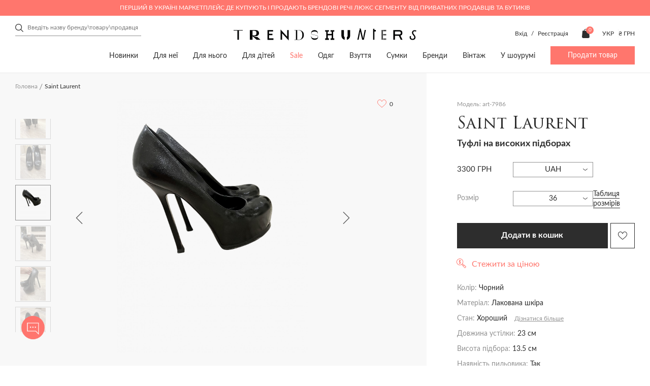

--- FILE ---
content_type: text/html; charset=utf-8
request_url: https://trends-hunters.com/index.php?route=product/product&product_id=7986
body_size: 55302
content:
<!DOCTYPE html>
<!--[if IE]><![endif]-->
<!--[if IE 8 ]><html dir="ltr" lang="uk" class="ie8"><![endif]-->
<!--[if IE 9 ]><html dir="ltr" lang="uk" class="ie9"><![endif]-->
<!--[if (gt IE 9)|!(IE)]><!-->
<html dir="ltr" lang="uk">
<!--<![endif]-->

<head>
	<meta charset="UTF-8">
	<meta http-equiv="X-UA-Compatible" content="IE=edge,chrome=1" />
	<meta name="viewport" content="width=device-width, initial-scale=1.0">
	<title>ᐉ Туфлі на високих підборах Saint Laurent art-7986 купити в Україні (Києві) | Trends-Hunters.com</title>

      
		<base href="https://trends-hunters.com/" />
			<meta name="description" content="Купити Туфлі на високих підборах Saint Laurent art-7986 з швидкою доставкою по Україні (Києвом) ⭐ Розміри в наявності ⭐ Опис виробу, склад ✅ Знижки від продавців - Trends-Hunters.com" />
			<meta property="og:title" content="ᐉ Туфлі на високих підборах Saint Laurent art-7986 купити в Україні (Києві) | Trends-Hunters.com" />
	<meta property="og:type" content="website" />
	<meta property="og:url" content="https://trends-hunters.com/index.php?route=product/product&amp;product_id=7986" />
			<meta property="og:image" content='https://trends-hunters.com/catalog/view/theme/trendhanter/img/logo_square.png' />
		<meta property="og:site_name" content="Trends Hunters" />
	<link rel="stylesheet" href="catalog/view/theme/trendhanter/stylesheet/first-view.css?v=2.6.521">
	<link rel="stylesheet" href="catalog/view/theme/trendhanter/stylesheet/header.css?v=2.6.521">
	<link rel="stylesheet" href="catalog/view/theme/trendhanter/stylesheet/catalog.css?v=2.6.521">
	<link rel="stylesheet" href="catalog/view/theme/trendhanter/stylesheet/filter-catalog.css?v=2.6.521">
			<link rel="stylesheet" href="catalog/view/theme/trendhanter/stylesheet/delivery.css?v=2.6.521">
				<link rel="stylesheet" href="catalog/view/theme/trendhanter/stylesheet/home.css?v=2.6.521">
				<link rel="stylesheet" href="catalog/view/theme/trendhanter/stylesheet/blog.css?v=2.6.521">
				<link rel="stylesheet" href="catalog/view/theme/trendhanter/stylesheet/size_guide.css?v=2.6.521">
		<link rel="stylesheet" href="catalog/view/theme/trendhanter/stylesheet/account.css?v=2.6.521">
	<link rel="stylesheet" href="catalog/view/javascript/jquery/alertifyjs/css/alertify.min.css?v=2.6.521">
	<style>
		@media all and (-ms-high-contrast: none) {
			.new-products .wrapper-new-products {
				display: flex;
				flex-wrap: wrap;
			}

			.wrapper-new-products .product-item {
				margin-right: 20px;
				margin-bottom: 20px;
				width: calc(25% - 20px);
			}

			.wrapper-new-products .product-item:nth-child(4n) {
				margin-right: 0;
				width: 25%;
			}

			.more-product {
				margin-top: 20px;
			}

			section.tags-home,
			.articles-home .articles-home-items {
				display: flex;
				flex-wrap: wrap;
				justify-content: space-between;
			}

			.tags-item,
			.article-item {
				margin-right: 20px;
				width: calc(100% / 3 - 20px);
			}

			.tags-item:last-child,
			.article-item:last-child {
				margin-right: 0;
				width: calc(100% / 3);
			}

			.manufacturers-wrap-img {
				position: relative;
			}

			/*.manufacturers-wrap-img:after {*/
			/*  content: '';*/
			/*  position: absolute;*/
			/*  background-color: rgba(248, 248, 248, 0.75);*/
			/*  background-blend-mode: unset;*/
			/*  top:0;*/
			/*  bottom:0;*/
			/*  width:100%;*/
			/*  height: 100%;*/
			/*}*/

		}
	</style>
	<script type="text/javascript" src="/catalog/view/theme/trendhanter/js/jquery-3.4.1.min.js"></script>
			<link href="/catalog/view/theme/trendhanter/stylesheet/product.css" type="text/css" rel="stylesheet" media="screen" />
			<link href="/catalog/view/theme/trendhanter/libs/zoom/zoomove.min.css" type="text/css" rel="stylesheet" media="screen" />
			<link href="/catalog/view/theme/trendhanter/libs/fancybox/jquery.fancybox.min.css" type="text/css" rel="stylesheet" media="screen" />
			<link href="catalog/view/javascript/store_chat/store_user_chat.css" type="text/css" rel="stylesheet" media="screen" />
		<link rel="stylesheet" href="catalog/view/theme/trendhanter/stylesheet/style.css?v=2.6.521">
			<script src="/catalog/view/theme/trendhanter/libs/zoom/zoomove.min.js" type="text/javascript"></script>
			<script src="/catalog/view/theme/trendhanter/libs/fancybox/jquery.fancybox.min.js" type="text/javascript"></script>
			<script src="catalog/view/javascript/jquery/jquery.cookie.js" type="text/javascript"></script>
			<script src="catalog/view/javascript/jquery/jquery.payment.min.js" type="text/javascript"></script>
			<script src="catalog/view/javascript/store_chat/demo.js" type="text/javascript"></script>
			<script src="catalog/view/javascript/store_chat/store_user_chat.js" type="text/javascript"></script>
		<script type="text/javascript" src="/catalog/view/javascript/jquery/alertifyjs/alertify.min.js?v=2.6.521"></script>
			<link href="https://trends-hunters.com/index.php?route=product/product&amp;product_id=7986" rel="canonical" />
				<!-- Facebook Pixel Code -->
<script>
!function(f,b,e,v,n,t,s)
{if(f.fbq)return;n=f.fbq=function(){n.callMethod?
n.callMethod.apply(n,arguments):n.queue.push(arguments)};
if(!f._fbq)f._fbq=n;n.push=n;n.loaded=!0;n.version='2.0';
n.queue=[];t=b.createElement(e);t.async=!0;
t.src=v;s=b.getElementsByTagName(e)[0];
s.parentNode.insertBefore(t,s)}(window, document,'script',
'https://connect.facebook.net/en_US/fbevents.js');
fbq('init', '377804946278108');
fbq('track', 'PageView');
</script>
<noscript><img height="1" width="1" style="display:none"
src="https://www.facebook.com/tr?id=377804946278108&ev=PageView&noscript=1"
/></noscript>
<!-- End Facebook Pixel Code -->

				<link rel="alternate" href="https://trends-hunters.com/index.php?route=&route=product/product&product_id=7986" hreflang="ru-ua"/>
			<link rel="alternate" href="https://trends-hunters.com/index.php?route=&route=product/product&product_id=7986" hreflang="en-ua"/>
			<link rel="alternate" href="https://trends-hunters.com/index.php?route=&route=product/product&product_id=7986" hreflang="uk-ua"/>
		<!-- Google Tag Manager -->
	<script>(function(w,d,s,l,i){w[l]=w[l]||[];w[l].push({'gtm.start':new Date().getTime(),event:'gtm.js'});var f=d.getElementsByTagName(s)[0],j=d.createElement(s),dl=l!='dataLayer'?'&l='+l:'';j.async=true;j.src='https://www.googletagmanager.com/gtm.js?id='+i+dl;f.parentNode.insertBefore(j,f);})(window,document,'script','dataLayer','GTM-WH4KFZJ');</script>
	<!-- End Google Tag Manager -->

			<script>
			var dataLayer = window.dataLayer || [];
			dataLayer.push({"event":"view_item","value":3300,"ecommerce":{"items":[{"item_id":"7986","price":3300,"item_brand":"Saint Laurent","item_variant":"\u0427\u043e\u0440\u043d\u0438\u0439","quantity":1,"category":"\u0414\u043b\u044f \u043d\u0435\u0457","category2":"\u0412\u0437\u0443\u0442\u0442\u044f","category3":"\u0422\u0443\u0444\u043b\u0456","category4":"\u0422\u0443\u0444\u043b\u0456 \u043d\u0430 \u0432\u0438\u0441\u043e\u043a\u043e\u043c\u0443 \u043f\u0456\u0434\u0431\u043e\u0440\u0456"}]},"items":{"id":7986,"google_business_vertical":"retail"}});
		</script>
	
	<link rel="apple-touch-icon" sizes="144x144" href="/img/apple-touch-icon.png">
	<link rel="icon" sizes="96x96" href="/img/apple-touch-icon.png">
	<link rel="icon" sizes="48x48" href="/img/apple-touch-icon.png">
	<link rel="icon" sizes="32x32" href="/img/favicon-32x32.png">
	<link rel="icon" sizes="16x16" href="/img/favicon-16x16.png">
	<link rel="mask-icon" sizes="any" href="/img/safari-pinned-tab.svg" color="#5bbad5">
	<link rel="shortcut icon" href="/img/favicon.ico" type="image/x-icon">
	<meta name="msapplication-TileColor" content="#ffffff">
	<meta name="msapplication-config" content="/img/browserconfig.xml">
	<meta name="theme-color" content="#ffffff">
	<meta name="google-site-verification" content="xbCskI1j31gwPVOXUzg4Q9QvyY3BrLrlMLc4iDbhsr4" />

        <script type="text/javascript">
          // we are using this flag to determine if the pixel
          // is successfully added to the header
          window.isFacebookPixelInHeaderAdded = 1;
          window.isFacebookPixelAdded=1;
        </script>

        <script type="text/javascript">
          function facebook_loadScript(url, callback) {
            var script = document.createElement("script");
            script.type = "text/javascript";
            if(script.readyState) {  // only required for IE <9
              script.onreadystatechange = function() {
                if (script.readyState === "loaded" || script.readyState === "complete") {
                  script.onreadystatechange = null;
                  if (callback) {
                    callback();
                  }
                }
              };
            } else {  //Others
              if (callback) {
                script.onload = callback;
              }
            }

            script.src = url;
            document.getElementsByTagName("head")[0].appendChild(script);
          }
        </script>

        <script type="text/javascript">
          (function() {
            var enableCookieBar = 'false';
            if (enableCookieBar === 'true') {
              facebook_loadScript("catalog/view/javascript/facebook/cookieconsent.min.js");

              // loading the css file
              var css = document.createElement("link");
              css.setAttribute("rel", "stylesheet");
              css.setAttribute("type", "text/css");
              css.setAttribute(
                "href",
                "catalog/view/theme/css/facebook/cookieconsent.min.css");
              document.getElementsByTagName("head")[0].appendChild(css);

              window.addEventListener("load", function(){
                function setConsent() {
                  fbq(
                    'consent',
                    this.hasConsented() ? 'grant' : 'revoke'
                  );
                }
                window.cookieconsent.initialise({
                  palette: {
                    popup: {
                      background: '#237afc'
                    },
                    button: {
                      background: '#fff',
                      text: '#237afc'
                    }
                  },
                  cookie: {
                    name: fbq.consentCookieName
                  },
                  type: 'opt-out',
                  showLink: false,
                  content: {
                    allow: "Agree",
                    deny: "Opt Out",
                    header: "Our Site Uses Cookies",
                    message: "By clicking Agree, you agree to our <a class=\"cc-link\" href=\"https:\/\/www.facebook.com\/legal\/terms\/update\" target=\"_blank\">terms of service<\/a>, <a class=\"cc-link\" href=\"https:\/\/www.facebook.com\/policies\/\" target=\"_blank\">privacy policy<\/a> and <a class=\"cc-link\" href=\"https:\/\/www.facebook.com\/policies\/cookies\/\" target=\"_blank\">cookies policy<\/a>."
                  },
                  layout: 'basic-header',
                  location: true,
                  revokable: true,
                  onInitialise: setConsent,
                  onStatusChange: setConsent,
                  onRevokeChoice: setConsent
                }, function (popup) {
                  // If this isn't open, we know that we can use cookies.
                  if (!popup.getStatus() && !popup.options.enabled) {
                    popup.setStatus(cookieconsent.status.dismiss);
                  }
                });
              });
            }
          })();
        </script>

        <script type="text/javascript">
          (function() {
            !function(f,b,e,v,n,t,s){if(f.fbq)return;n=f.fbq=function(){n.callMethod?
            n.callMethod.apply(n,arguments):n.queue.push(arguments)};if(!f._fbq)f._fbq=n;
            n.push=n;n.loaded=!0;n.version='2.0';n.queue=[];t=b.createElement(e);t.async=!0;
            t.src=v;s=b.getElementsByTagName(e)[0];s.parentNode.insertBefore(t,s)}(window,
            document,'script','https://connect.facebook.net/en_US/fbevents.js');

            var enableCookieBar = 'false';
            if (enableCookieBar === 'true') {
              fbq.consentCookieName = 'fb_cookieconsent_status';

              (function() {
                function getCookie(t){var i=("; "+document.cookie).split("; "+t+"=");if(2==i.length)return i.pop().split(";").shift()}
                var consentValue = getCookie(fbq.consentCookieName);
                fbq('consent', consentValue === 'dismiss' ? 'grant' : 'revoke');
              })();
            }

                      })();
        </script>
      
</head>

<body class="home">
	<script>
		fbq('track', 'ViewContent', {"value":3300,"currency":"UAH","content_ids":"7986","content_type":"product","name":"Saint Laurent"});
	</script>
<!-- Google Tag Manager (noscript) -->
<noscript><iframe src="https://www.googletagmanager.com/ns.html?id=GTM-WH4KFZJ"
				  height="0" width="0" style="display:none;visibility:hidden"></iframe></noscript>
<!-- End Google Tag Manager (noscript) -->
<header>

                          
	<div class="header-top-wrapper color-pink">
		<div class="wrapper-content header-top flex">
			<div class="header-top-text">Перший в Україні маркетплейс де купують і продають брендові речі люкс сегменту від приватних продавців та бутиків</div>
		</div>
	</div>
	
				<div class="wrapper-content header-middle flex">
			<div class="header-search"><form class="search-form" id="search-form">
    <input type="text" value="" placeholder="Введіть назву бренду\товару\продавця" name="search">
    <div class="clear-form">
        <span></span>
        <span></span>
    </div>
    <button class="header-submit-search"></button>
</form>
</div>
			<div class="header-middle-logo">
															<a href="https://trends-hunters.com/ua/"><img src="catalog/view/theme/trendhanter/img/header-logo.svg" title="Trends Hunters"
												  alt="Trends Hunters"></a>
												</div>
						<div class="header-middle-links unregistered flex account-seller-authorized">
									<div class="unregistered-link" style="display: block;">
						<span class="log-in-btn">Вхід</span>
						/
						<span class="sign-up-btn">Реєстрація</span>
					</div>
								<div class="user-links flex">
										<div class="user-cart"><a href="https://trends-hunters.com/ua/cart/" id="cart" class="flex">
	<img src="catalog/view/theme/trendhanter/img/cart.svg" alt="cart icon">
	<span class="products-count" id="cart-total">0</span>
	<span class="cart-icon-title">Кошик</span>
</a>
</div>
				</div>
				<div class="header-options flex">
						<form action="https://trends-hunters.com/ua/3-language/" method="post" enctype="multipart/form-data" class="form-language">
		<div class="languages option flex">
			<div class="current-lang current-option">
				 																							 
						<span class="uppercase">Укр</span>
												</div>
			<ul class="lang-list option-list">
									<li class="uppercase language-select" data-name="ru-ru">
						Рус
					</li>
									<li class="uppercase language-select" data-name="en-gb">
						Eng
					</li>
									<li class="uppercase language-select" data-name="ua-uk">
						Укр
					</li>
							</ul>
		</div>
		<input type="hidden" name="code" value="" />
		<input type="hidden" name="redirect" value="eyJyb3V0ZSI6InByb2R1Y3RcL3Byb2R1Y3QiLCJ1cmwiOiImcHJvZHVjdF9pZD03OTg2IiwicHJvdG9jb2wiOiIxIn0=" />
	</form>

						<form action="https://trends-hunters.com/ua/currency/" method="post" enctype="multipart/form-data" class="form-currency">
		<div class="option flex">
			<div class="current-currency current-option">
				<span class="uppercase">
																																	 
							₴ грн 
											 
				</span>
			</div>
			<ul class="currency-list option-list">
															<li class="currency-select" data-name="USD">
							$ usd
						</li>
																				<li class="currency-select" data-name="EUR">
							€ eu
						</li>
																				<li class="currency-select" data-name="UAH">
							₴ грн
						</li>
												</ul>
		</div>
		<input type="hidden" name="code" value="" />
		<input type="hidden" name="redirect" value="https://trends-hunters.com/index.php?route=product/product&amp;product_id=7986" />
	</form>
 
				</div>
			</div>
					</div>
		<div class="wrapper-content header-bottom flex">
			<nav>
		<ul class="main-nav flex">
												<li><a href="/ua/vsi/?sort=p.date_modified&amp;order=DESC">Новинки</a></li>
																<li><a href="https://trends-hunters.com/ua/dlya-neyi/">Для неї</a>
						<div class="sub-menu">
							<div class="wrapper-content flex">
																	<div class="sub-menu-item">
										<div class="sub-menu-title">
											<a href="https://trends-hunters.com/ua/dlya-neyi/odyag-z/">Одяг</a>
										</div>
																					<ul>
																									<li><a href="https://trends-hunters.com/ua/dlya-neyi/odyag-z/118-3-bryuki/">Брюки</a></li>
																									<li><a href="https://trends-hunters.com/ua/dlya-neyi/odyag-z/verniy-odyag1/">Верхній одяг</a></li>
																									<li><a href="https://trends-hunters.com/ua/dlya-neyi/odyag-z/120-3-trikotazh/">Трикотаж</a></li>
																									<li><a href="https://trends-hunters.com/ua/dlya-neyi/odyag-z/121-3-dzhinsi/">Джинси</a></li>
																									<li><a href="https://trends-hunters.com/ua/dlya-neyi/odyag-z/zhaketi-i-pidzhaki/">Жакети і піджаки</a></li>
																									<li><a href="https://trends-hunters.com/ua/dlya-neyi/odyag-z/123-3-kombinezoni/">Комбінезони</a></li>
																									<li><a href="https://trends-hunters.com/ua/dlya-neyi/odyag-z/124-3-kostyumi/">Костюми</a></li>
																									<li><a href="https://trends-hunters.com/ua/dlya-neyi/odyag-z/125-3-sukni/">Сукні</a></li>
																									<li><a href="https://trends-hunters.com/ua/dlya-neyi/odyag-z/126-3-plyazhniy-odyag/">Пляжний одяг</a></li>
																									<li><a href="https://trends-hunters.com/ua/dlya-neyi/odyag-z/sorochki-i-bluzi/">Сорочки і блузи</a></li>
																									<li><a href="https://trends-hunters.com/ua/dlya-neyi/odyag-z/128-3-sportivniy-odyag/">Спортивний одяг</a></li>
																									<li><a href="https://trends-hunters.com/ua/dlya-neyi/odyag-z/topi-i-futbolki/">Топи і футболки</a></li>
																									<li><a href="https://trends-hunters.com/ua/dlya-neyi/odyag-z/130-3-shorti/">Шорти</a></li>
																									<li><a href="https://trends-hunters.com/ua/dlya-neyi/odyag-z/spidnici/">Спідниці</a></li>
																									<li><a href="/ua/dlya-neyi/odyag-z/">Весь одяг</a></li>
																								<!--<li><a href="">Все <span class="last"></span></a></li> -->
											</ul>
																			</div>
																	<div class="sub-menu-item">
										<div class="sub-menu-title">
											<a href="https://trends-hunters.com/ua/dlya-neyi/112-3-vzuttya/">Взуття</a>
										</div>
																					<ul>
																									<li><a href="https://trends-hunters.com/ua/dlya-neyi/112-3-vzuttya/133-3-baletki/">Балетки</a></li>
																									<li><a href="https://trends-hunters.com/ua/dlya-neyi/112-3-vzuttya/134-3-bosonizhki/">Босоніжки</a></li>
																									<li><a href="https://trends-hunters.com/ua/dlya-neyi/112-3-vzuttya/botilyoni/">Ботільйони</a></li>
																									<li><a href="https://trends-hunters.com/ua/dlya-neyi/112-3-vzuttya/136-3-chereviki/">Черевики</a></li>
																									<li><a href="https://trends-hunters.com/ua/dlya-neyi/112-3-vzuttya/botforti/">Ботфорти</a></li>
																									<li><a href="https://trends-hunters.com/ua/dlya-neyi/112-3-vzuttya/broygi-ta-oksfordi/">Броги та оксфорди</a></li>
																									<li><a href="https://trends-hunters.com/ua/dlya-neyi/112-3-vzuttya/139-3-krosovki-i-kedi/">Кросівки та кеди</a></li>
																									<li><a href="https://trends-hunters.com/ua/dlya-neyi/112-3-vzuttya/140-3-loferi-i-sliper/">Лофери та сліпери</a></li>
																									<li><a href="https://trends-hunters.com/ua/dlya-neyi/112-3-vzuttya/141-3-mokasini/">Мокасини</a></li>
																									<li><a href="https://trends-hunters.com/ua/dlya-neyi/112-3-vzuttya/142-3-myuli/">Мюлі</a></li>
																									<li><a href="https://trends-hunters.com/ua/dlya-neyi/112-3-vzuttya/143-3-sandaliyi/">Сандалії</a></li>
																									<li><a href="https://trends-hunters.com/ua/dlya-neyi/112-3-vzuttya/144-3-choboti/">Чоботи</a></li>
																									<li><a href="https://trends-hunters.com/ua/dlya-neyi/112-3-vzuttya/145-3-sliponi/">Сліпони</a></li>
																									<li><a href="https://trends-hunters.com/ua/dlya-neyi/112-3-vzuttya/146-3-tufli/">Туфлі</a></li>
																									<li><a href="https://trends-hunters.com/ua/dlya-neyi/112-3-vzuttya/147-3-shlopanci/">Шльопанці</a></li>
																									<li><a href="https://trends-hunters.com/ua/dlya-neyi/112-3-vzuttya/148-3-espadrili/">Еспадрільї</a></li>
																									<li><a href="/ua/dlya-neyi/112-3-vzuttya/">Все взуття</a></li>
																								<!--<li><a href="">Все <span class="last"></span></a></li> -->
											</ul>
																			</div>
																	<div class="sub-menu-item">
										<div class="sub-menu-title">
											<a href="https://trends-hunters.com/ua/dlya-neyi/113-3-sumki/">Сумки</a>
										</div>
																					<ul>
																									<li><a href="https://trends-hunters.com/ua/dlya-neyi/113-3-sumki/161-3-dorozhni-sumki/">Дорожні сумки</a></li>
																									<li><a href="https://trends-hunters.com/ua/dlya-neyi/113-3-sumki/162-3-klatchi/">Клатчі</a></li>
																									<li><a href="https://trends-hunters.com/ua/dlya-neyi/113-3-sumki/163-3-kosmetichki/">Косметички</a></li>
																									<li><a href="https://trends-hunters.com/ua/dlya-neyi/113-3-sumki/plyazhni-sumki/">Пляжні сумки</a></li>
																									<li><a href="https://trends-hunters.com/ua/dlya-neyi/113-3-sumki/165-3-poyasni-sumki/">Поясні сумки</a></li>
																									<li><a href="https://trends-hunters.com/ua/dlya-neyi/113-3-sumki/166-3-ryukzaki/">Рюкзаки</a></li>
																									<li><a href="https://trends-hunters.com/ua/dlya-neyi/113-3-sumki/167-3-sumki/">Сумки</a></li>
																									<li><a href="/ua/dlya-neyi/113-3-sumki/">Всі сумки</a></li>
																								<!--<li><a href="">Все <span class="last"></span></a></li> -->
											</ul>
																			</div>
																	<div class="sub-menu-item">
										<div class="sub-menu-title">
											<a href="https://trends-hunters.com/ua/dlya-neyi/114-3-aksesuari/">Аксесуари</a>
										</div>
																					<ul>
																									<li><a href="https://trends-hunters.com/ua/dlya-neyi/114-3-aksesuari/432-3-aksesuari-dlya-telefoniv-i-planshetiv/">Аксесуари для телефонів і планшетів</a></li>
																									<li><a href="https://trends-hunters.com/ua/dlya-neyi/114-3-aksesuari/aksesuari-dlya-volossya/">Аксесуари для волосся</a></li>
																									<li><a href="https://trends-hunters.com/ua/dlya-neyi/114-3-aksesuari/aksesuari-dlya-sumok/">Aксесуари для сумок</a></li>
																									<li><a href="https://trends-hunters.com/ua/dlya-neyi/114-3-aksesuari/152-3-breloki/">Брелоки</a></li>
																									<li><a href="https://trends-hunters.com/ua/dlya-neyi/114-3-aksesuari/153-3-vizitnici/">Візитниці</a></li>
																									<li><a href="https://trends-hunters.com/ua/dlya-neyi/114-3-aksesuari/154-3-golovni-ubori/">Головні убори</a></li>
																									<li><a href="https://trends-hunters.com/ua/dlya-neyi/114-3-aksesuari/gamanci-ta-kartholderi/">Гаманці та картхолдери</a></li>
																									<li><a href="https://trends-hunters.com/ua/dlya-neyi/114-3-aksesuari/156-3-okulyari/">Окуляри</a></li>
																									<li><a href="https://trends-hunters.com/ua/dlya-neyi/114-3-aksesuari/157-3-rukavichki/">Рукавички</a></li>
																									<li><a href="https://trends-hunters.com/ua/dlya-neyi/114-3-aksesuari/158-3-remeni/">Ремені</a></li>
																									<li><a href="https://trends-hunters.com/ua/dlya-neyi/114-3-aksesuari/159-3-sharfi-i-hustki/">Шарфи і хустки</a></li>
																									<li><a href="/ua/dlya-neyi/114-3-aksesuari/">Всі аксесуари</a></li>
																								<!--<li><a href="">Все <span class="last"></span></a></li> -->
											</ul>
																			</div>
																	<div class="sub-menu-item">
										<div class="sub-menu-title">
											<a href="https://trends-hunters.com/ua/dlya-neyi/278-3-prikrasi/">Прикраси</a>
										</div>
																					<ul>
																									<li><a href="https://trends-hunters.com/ua/dlya-neyi/278-3-prikrasi/brasleti/">Браслети</a></li>
																									<li><a href="https://trends-hunters.com/ua/dlya-neyi/278-3-prikrasi/broshki/">Брошки</a></li>
																									<li><a href="https://trends-hunters.com/ua/dlya-neyi/278-3-prikrasi/kilcya/">Каблучки</a></li>
																									<li><a href="https://trends-hunters.com/ua/dlya-neyi/278-3-prikrasi/komplekti-prikras/">Комплекти прикрас</a></li>
																									<li><a href="https://trends-hunters.com/ua/dlya-neyi/278-3-prikrasi/pidviski-ta-kolie/">Підвіски та кольє</a></li>
																									<li><a href="https://trends-hunters.com/ua/dlya-neyi/278-3-prikrasi/serezhki/">Сережки</a></li>
																									<li><a href="https://trends-hunters.com/ua/dlya-neyi/278-3-prikrasi/285-godinniki/">Годинники</a></li>
																									<li><a href="/ua/dlya-neyi/278-3-prikrasi/">Всі прикраси</a></li>
																								<!--<li><a href="">Все <span class="last"></span></a></li> -->
											</ul>
																			</div>
																	<div class="sub-menu-item">
										<div class="sub-menu-title">
											<a href="https://trends-hunters.com/ua/dlya-neyi/beauty_/">Beauty</a>
										</div>
																					<ul>
																									<li><a href="https://trends-hunters.com/ua/dlya-neyi/beauty_/make-up_uk/">Make up</a></li>
																									<li><a href="https://trends-hunters.com/ua/dlya-neyi/beauty_/parfumi/">Парфуми</a></li>
																								<!--<li><a href="">Все <span class="last"></span></a></li> -->
											</ul>
																			</div>
																	<div class="sub-menu-item">
										<div class="sub-menu-title">
											<a href="https://trends-hunters.com/ua/dlya-neyi/dim/">Дім</a>
										</div>
																					<ul>
																									<li><a href="https://trends-hunters.com/ua/dlya-neyi/dim/igrashki/">Іграшки</a></li>
																									<li><a href="https://trends-hunters.com/ua/dlya-neyi/dim/knigi_ukr/">Книги</a></li>
																									<li><a href="https://trends-hunters.com/ua/dlya-neyi/dim/predmeti-interie">Предмети інтер'єру</a></li>
																									<li><a href="https://trends-hunters.com/ua/dlya-neyi/dim/posud/">Посуд</a></li>
																								<!--<li><a href="">Все <span class="last"></span></a></li> -->
											</ul>
																			</div>
															</div>
						</div>
					</li>
																<li><a href="https://trends-hunters.com/ua/dlya-nogo/">Для нього</a>
						<div class="sub-menu">
							<div class="wrapper-content flex">
																	<div class="sub-menu-item">
										<div class="sub-menu-title">
											<a href="https://trends-hunters.com/ua/dlya-nogo/108-3-odyag/">Одяг</a>
										</div>
																					<ul>
																									<li><a href="https://trends-hunters.com/ua/dlya-nogo/108-3-odyag/117-3-bryuki/">Брюки</a></li>
																									<li><a href="https://trends-hunters.com/ua/dlya-nogo/108-3-odyag/169-3-verhniy-odyag/">Верхній одяг</a></li>
																									<li><a href="https://trends-hunters.com/ua/dlya-nogo/108-3-odyag/170-3-dzhinsi/">Джинси</a></li>
																									<li><a href="https://trends-hunters.com/ua/dlya-nogo/108-3-odyag/171-3-kostyumi/">Костюми</a></li>
																									<li><a href="https://trends-hunters.com/ua/dlya-nogo/108-3-odyag/172-3-pidzhaki/">Піджаки</a></li>
																									<li><a href="https://trends-hunters.com/ua/dlya-nogo/108-3-odyag/173-3-plyazhniy-odyag/">Пляжний одяг</a></li>
																									<li><a href="https://trends-hunters.com/ua/dlya-nogo/108-3-odyag/corochki/">Cорочки</a></li>
																									<li><a href="https://trends-hunters.com/ua/dlya-nogo/108-3-odyag/175-3-sportivniy-odyag/">Спортивний одяг</a></li>
																									<li><a href="https://trends-hunters.com/ua/dlya-nogo/108-3-odyag/176-3-trikotazh/">Трикотаж</a></li>
																									<li><a href="https://trends-hunters.com/ua/dlya-nogo/108-3-odyag/177-3-futbolki-i-polo/">Футболки і поло</a></li>
																									<li><a href="https://trends-hunters.com/ua/dlya-nogo/108-3-odyag/178-3-shorti/">Шорти</a></li>
																									<li><a href="/ua/dlya-nogo/108-3-odyag/">Весь одяг</a></li>
																								<!--<li><a href="">Все <span class="last"></span></a></li> -->
											</ul>
																			</div>
																	<div class="sub-menu-item">
										<div class="sub-menu-title">
											<a href="https://trends-hunters.com/ua/dlya-nogo/87-3-vzuttya/">Взуття</a>
										</div>
																					<ul>
																									<li><a href="https://trends-hunters.com/ua/dlya-nogo/87-3-vzuttya/180-3-chereviki/">Черевики</a></li>
																									<li><a href="https://trends-hunters.com/ua/dlya-nogo/87-3-vzuttya/181-3-brogi/">Броги</a></li>
																									<li><a href="https://trends-hunters.com/ua/dlya-nogo/87-3-vzuttya/182-3-krosovki-i-kedi/">Кросівки та кеди</a></li>
																									<li><a href="https://trends-hunters.com/ua/dlya-nogo/87-3-vzuttya/183-3-loferi-i-mokasini/">Лофери та мокасини</a></li>
																									<li><a href="https://trends-hunters.com/ua/dlya-nogo/87-3-vzuttya/plyazhne-vzuttya/">Пляжне взуття</a></li>
																									<li><a href="https://trends-hunters.com/ua/dlya-nogo/87-3-vzuttya/sandali-ta-shlopanci/">Сандалії та шльопанці</a></li>
																									<li><a href="https://trends-hunters.com/ua/dlya-nogo/87-3-vzuttya/186-3-sliponi/">Сліпони</a></li>
																									<li><a href="https://trends-hunters.com/ua/dlya-nogo/87-3-vzuttya/187-3-tufli/">Туфлі</a></li>
																									<li><a href="https://trends-hunters.com/ua/dlya-nogo/87-3-vzuttya/espadrilyi/">Еспадрільї</a></li>
																									<li><a href="/ua/dlya-nogo/87-3-vzuttya/">Все взуття</a></li>
																								<!--<li><a href="">Все <span class="last"></span></a></li> -->
											</ul>
																			</div>
																	<div class="sub-menu-item">
										<div class="sub-menu-title">
											<a href="https://trends-hunters.com/ua/dlya-nogo/109-3-sumki/">Сумки</a>
										</div>
																					<ul>
																									<li><a href="https://trends-hunters.com/ua/dlya-nogo/109-3-sumki/dlya-dokumentiv/">Для документів</a></li>
																									<li><a href="https://trends-hunters.com/ua/dlya-nogo/109-3-sumki/205-3-dorozhni-sumki/">Дорожні сумки</a></li>
																									<li><a href="https://trends-hunters.com/ua/dlya-nogo/109-3-sumki/206-3-klatchi/">Клатчі</a></li>
																									<li><a href="https://trends-hunters.com/ua/dlya-nogo/109-3-sumki/207-3-kosmetichki/">Косметички</a></li>
																									<li><a href="https://trends-hunters.com/ua/dlya-nogo/109-3-sumki/208-3-poyasni-sumki/">Поясні сумки</a></li>
																									<li><a href="https://trends-hunters.com/ua/dlya-nogo/109-3-sumki/209-3-ryukzaki/">Рюкзаки</a></li>
																									<li><a href="https://trends-hunters.com/ua/dlya-nogo/109-3-sumki/sumki-dlya-noutbukiv-i-portfeli/">Сумки для ноутбуків і портфелі</a></li>
																									<li><a href="https://trends-hunters.com/ua/dlya-nogo/109-3-sumki/sumki-na-pleche/">Сумки на плече</a></li>
																									<li><a href="https://trends-hunters.com/ua/dlya-nogo/109-3-sumki/212-3-sumki-tout/">Сумки-тоут</a></li>
																									<li><a href="/ua/dlya-nogo/109-3-sumki/">Всі сумки</a></li>
																								<!--<li><a href="">Все <span class="last"></span></a></li> -->
											</ul>
																			</div>
																	<div class="sub-menu-item">
										<div class="sub-menu-title">
											<a href="https://trends-hunters.com/ua/dlya-nogo/110-3-aksesuari/">Аксесуари</a>
										</div>
																					<ul>
																									<li><a href="https://trends-hunters.com/ua/dlya-nogo/110-3-aksesuari/190-3-aksesuari-dlya-telefoniv-i-planshetiv/">Аксесуари для телефонів і планшетів</a></li>
																									<li><a href="https://trends-hunters.com/ua/dlya-nogo/110-3-aksesuari/191-3-breloki/">Брелоки</a></li>
																									<li><a href="https://trends-hunters.com/ua/dlya-nogo/110-3-aksesuari/192-3-vizitnici/">Візитниці</a></li>
																									<li><a href="https://trends-hunters.com/ua/dlya-nogo/110-3-aksesuari/kravatki-i-meteliki/">Краватки і метелики</a></li>
																									<li><a href="https://trends-hunters.com/ua/dlya-nogo/110-3-aksesuari/194-3-golovni-ubori/">Головні убори</a></li>
																									<li><a href="https://trends-hunters.com/ua/dlya-nogo/110-3-aksesuari/195-3-zaponki/">Запонки</a></li>
																									<li><a href="https://trends-hunters.com/ua/dlya-nogo/110-3-aksesuari/gamanci-ta-kartholder/">Гаманці та картхолдери</a></li>
																									<li><a href="https://trends-hunters.com/ua/dlya-nogo/110-3-aksesuari/197-3-okulyari/">Окуляри</a></li>
																									<li><a href="https://trends-hunters.com/ua/dlya-nogo/110-3-aksesuari/198-3-rukavichki/">Рукавички</a></li>
																									<li><a href="https://trends-hunters.com/ua/dlya-nogo/110-3-aksesuari/199-3-remeni/">Ремені</a></li>
																									<li><a href="https://trends-hunters.com/ua/dlya-nogo/110-3-aksesuari/200-3-prikrasi/">Прикраси</a></li>
																									<li><a href="https://trends-hunters.com/ua/dlya-nogo/110-3-aksesuari/godinniki/">Годинники</a></li>
																									<li><a href="https://trends-hunters.com/ua/dlya-nogo/110-3-aksesuari/202-3-sharfi-i-hustki/">Шарфи і хустки</a></li>
																									<li><a href="/ua/dlya-nogo/110-3-aksesuari/">Всі аксесуари</a></li>
																								<!--<li><a href="">Все <span class="last"></span></a></li> -->
											</ul>
																			</div>
																	<div class="sub-menu-item">
										<div class="sub-menu-title">
											<a href="https://trends-hunters.com/ua/dlya-nogo/beauty/">Beauty</a>
										</div>
																					<ul>
																									<li><a href="https://trends-hunters.com/ua/dlya-nogo/beauty/make-up_ukr/">Make up</a></li>
																									<li><a href="https://trends-hunters.com/ua/dlya-nogo/beauty/parfumi_uk/">Парфуми</a></li>
																								<!--<li><a href="">Все <span class="last"></span></a></li> -->
											</ul>
																			</div>
																	<div class="sub-menu-item">
										<div class="sub-menu-title">
											<a href="https://trends-hunters.com/ua/dlya-nogo/dim/">Дім</a>
										</div>
																					<ul>
																									<li><a href="https://trends-hunters.com/ua/dlya-nogo/dim/predmeti-interieru_uk/">Предмети інтер'єру</a></li>
																									<li><a href="https://trends-hunters.com/ua/dlya-nogo/dim/posud_uk/">Посуд</a></li>
																									<li><a href="https://trends-hunters.com/ua/dlya-nogo/dim/igrashki_ukr/">Іграшки</a></li>
																									<li><a href="https://trends-hunters.com/ua/dlya-nogo/dim/knigi_uk/">Книги</a></li>
																								<!--<li><a href="">Все <span class="last"></span></a></li> -->
											</ul>
																			</div>
															</div>
						</div>
					</li>
																<li><a href="https://trends-hunters.com/ua/dlya-ditey/">Для дітей</a>
						<div class="sub-menu">
							<div class="wrapper-content flex">
																	<div class="sub-menu-item">
										<div class="sub-menu-title">
											<a href="https://trends-hunters.com/ua/dlya-ditey/divchinki-0-3/">Дівчатка 0-3</a>
										</div>
																					<ul>
																									<li><a href="https://trends-hunters.com/ua/dlya-ditey/divchinki-0-3/214-3-bilizna-ta-pizhami/">Білизна та піжами</a></li>
																									<li><a href="https://trends-hunters.com/ua/dlya-ditey/divchinki-0-3/433-3-bluzki/">Блузки</a></li>
																									<li><a href="https://trends-hunters.com/ua/dlya-ditey/divchinki-0-3/217-3-shtani/">Штани</a></li>
																									<li><a href="https://trends-hunters.com/ua/dlya-ditey/divchinki-0-3/215-3-bodi-i-pisochniki/">Боді та пісочники</a></li>
																									<li><a href="https://trends-hunters.com/ua/dlya-ditey/divchinki-0-3/218-3-verhniy-odyag/">Верхній одяг</a></li>
																									<li><a href="https://trends-hunters.com/ua/dlya-ditey/divchinki-0-3/219-3-dzhinsi/">Джинси</a></li>
																									<li><a href="https://trends-hunters.com/ua/dlya-ditey/divchinki-0-3/220-3-zhaketi-i-zhileti/">Жакети та жилети</a></li>
																									<li><a href="https://trends-hunters.com/ua/dlya-ditey/divchinki-0-3/221-3-kombinezoni/">Комбінезони</a></li>
																									<li><a href="https://trends-hunters.com/ua/dlya-ditey/divchinki-0-3/222-3-kostyumi/">Костюми</a></li>
																									<li><a href="https://trends-hunters.com/ua/dlya-ditey/divchinki-0-3/223-3-vzuttya/">Взуття</a></li>
																									<li><a href="https://trends-hunters.com/ua/dlya-ditey/divchinki-0-3/224-3-sukni/">Сукні</a></li>
																									<li><a href="https://trends-hunters.com/ua/dlya-ditey/divchinki-0-3/225-3-trikotazh/">Трикотаж</a></li>
																									<li><a href="https://trends-hunters.com/ua/dlya-ditey/divchinki-0-3/226-3-futbolki-ta-topi/">Футболки та топи</a></li>
																									<li><a href="https://trends-hunters.com/ua/dlya-ditey/divchinki-0-3/227-3-spidnici-ta-shorti/">Спідниці та шорти</a></li>
																								<!--<li><a href="">Все <span class="last"></span></a></li> -->
											</ul>
																			</div>
																	<div class="sub-menu-item">
										<div class="sub-menu-title">
											<a href="https://trends-hunters.com/ua/dlya-ditey/divchinki-4-14/">Дівчатка 4-14</a>
										</div>
																					<ul>
																									<li><a href="https://trends-hunters.com/ua/dlya-ditey/divchinki-4-14/229-3-aksesuari/">Аксесуари</a></li>
																									<li><a href="https://trends-hunters.com/ua/dlya-ditey/divchinki-4-14/230-3-bluzki/">Блузки</a></li>
																									<li><a href="https://trends-hunters.com/ua/dlya-ditey/divchinki-4-14/231-3-shtani/">Штани</a></li>
																									<li><a href="https://trends-hunters.com/ua/dlya-ditey/divchinki-4-14/232-3-verhniy-odyag/">Верхній одяг</a></li>
																									<li><a href="https://trends-hunters.com/ua/dlya-ditey/divchinki-4-14/233-3-dzhinsi/">Джинси</a></li>
																									<li><a href="https://trends-hunters.com/ua/dlya-ditey/divchinki-4-14/234-3-zhaketi-i-zhileti/">Жакети та жилети</a></li>
																									<li><a href="https://trends-hunters.com/ua/dlya-ditey/divchinki-4-14/235-3-kombinezoni/">Комбінезони</a></li>
																									<li><a href="https://trends-hunters.com/ua/dlya-ditey/divchinki-4-14/236-3-kostyumi/">Костюми</a></li>
																									<li><a href="https://trends-hunters.com/ua/dlya-ditey/divchinki-4-14/237-3-vzuttya/">Взуття</a></li>
																									<li><a href="https://trends-hunters.com/ua/dlya-ditey/divchinki-4-14/pizhami/">Піжами</a></li>
																									<li><a href="https://trends-hunters.com/ua/dlya-ditey/divchinki-4-14/239-3-sukni/">Сукні</a></li>
																									<li><a href="https://trends-hunters.com/ua/dlya-ditey/divchinki-4-14/240-3-plyazhniy-odyag/">Пляжний одяг</a></li>
																									<li><a href="https://trends-hunters.com/ua/dlya-ditey/divchinki-4-14/241-3-sumki/">Сумки</a></li>
																									<li><a href="https://trends-hunters.com/ua/dlya-ditey/divchinki-4-14/242-3-trikotazh/">Трикотаж</a></li>
																									<li><a href="https://trends-hunters.com/ua/dlya-ditey/divchinki-4-14/243-3-futbolki-ta-topi/">Футболки та топи</a></li>
																									<li><a href="https://trends-hunters.com/ua/dlya-ditey/divchinki-4-14/244-3-spidnici-ta-shorti/">Спідниці та шорти</a></li>
																								<!--<li><a href="">Все <span class="last"></span></a></li> -->
											</ul>
																			</div>
																	<div class="sub-menu-item">
										<div class="sub-menu-title">
											<a href="https://trends-hunters.com/ua/dlya-ditey/hlopchiki-0-3/">Хлопчики 0-3</a>
										</div>
																					<ul>
																									<li><a href="https://trends-hunters.com/ua/dlya-ditey/hlopchiki-0-3/246-3-bilizna-ta-pizhami/">Білизна та піжами</a></li>
																									<li><a href="https://trends-hunters.com/ua/dlya-ditey/hlopchiki-0-3/247-3-bodi-i-pisochniki/">Боді та пісочники</a></li>
																									<li><a href="https://trends-hunters.com/ua/dlya-ditey/divchinki-0-3/217-3-shtani/">Штани</a></li>
																									<li><a href="https://trends-hunters.com/ua/dlya-ditey/hlopchiki-0-3/249-3-verhniy-odyag/">Верхній одяг</a></li>
																									<li><a href="https://trends-hunters.com/ua/dlya-ditey/hlopchiki-0-3/250-3-dzhinsi/">Джинси</a></li>
																									<li><a href="https://trends-hunters.com/ua/dlya-ditey/hlopchiki-0-3/251-3-zhaketi-i-zhileti/">Жакети і жилети</a></li>
																									<li><a href="https://trends-hunters.com/ua/dlya-ditey/hlopchiki-0-3/252-3-kombinezoni/">Комбінезони</a></li>
																									<li><a href="https://trends-hunters.com/ua/dlya-ditey/hlopchiki-0-3/253-3-kostyumi/">Костюми</a></li>
																									<li><a href="https://trends-hunters.com/ua/dlya-ditey/hlopchiki-0-3/254-3-vzuttya/">Взуття</a></li>
																									<li><a href="https://trends-hunters.com/ua/dlya-ditey/hlopchiki-0-3/255-3-sorochki/">Сорочки</a></li>
																									<li><a href="https://trends-hunters.com/ua/dlya-ditey/hlopchiki-0-3/256-3-trikotazh/">Трикотаж</a></li>
																									<li><a href="https://trends-hunters.com/ua/dlya-ditey/hlopchiki-0-3/434-3-futbolki/">Футболки</a></li>
																									<li><a href="https://trends-hunters.com/ua/dlya-ditey/hlopchiki-0-3/257-3-shorti/">Шорти</a></li>
																								<!--<li><a href="">Все <span class="last"></span></a></li> -->
											</ul>
																			</div>
																	<div class="sub-menu-item">
										<div class="sub-menu-title">
											<a href="https://trends-hunters.com/ua/dlya-ditey/hlopchiki-4-14/">Хлопчики 4-14</a>
										</div>
																					<ul>
																									<li><a href="https://trends-hunters.com/ua/dlya-ditey/hlopchiki-4-14/259-3-aksesuari/">Аксесуари</a></li>
																									<li><a href="https://trends-hunters.com/ua/dlya-ditey/hlopchiki-4-14/260-3-shtani/">Штани</a></li>
																									<li><a href="https://trends-hunters.com/ua/dlya-ditey/hlopchiki-4-14/261-3-verhniy-odyag/">Верхній одяг</a></li>
																									<li><a href="https://trends-hunters.com/ua/dlya-ditey/hlopchiki-4-14/262-3-dzhinsi/">Джинси</a></li>
																									<li><a href="https://trends-hunters.com/ua/dlya-ditey/hlopchiki-4-14/263-3-zhaketi-i-zhileti/">Жакети та жилети</a></li>
																									<li><a href="https://trends-hunters.com/ua/dlya-ditey/hlopchiki-4-14/435-3-kombinezoni/">Комбінезони</a></li>
																									<li><a href="https://trends-hunters.com/ua/dlya-ditey/hlopchiki-4-14/436-3-pizhamy/">Пижамы</a></li>
																									<li><a href="https://trends-hunters.com/ua/dlya-ditey/hlopchiki-4-14/264-3-kostyumi/">Костюми</a></li>
																									<li><a href="https://trends-hunters.com/ua/dlya-ditey/hlopchiki-4-14/265-3-vzuttya/">Взуття</a></li>
																									<li><a href="https://trends-hunters.com/ua/dlya-ditey/hlopchiki-4-14/266-3-plyazhniy-odyag/">Пляжний одяг</a></li>
																									<li><a href="https://trends-hunters.com/ua/dlya-ditey/hlopchiki-4-14/267-3-sorochki/">Сорочки</a></li>
																									<li><a href="https://trends-hunters.com/ua/dlya-ditey/hlopchiki-4-14/268-3-sumki/">Сумки</a></li>
																									<li><a href="https://trends-hunters.com/ua/dlya-ditey/hlopchiki-4-14/269-3-trikotazh/">Трикотаж</a></li>
																									<li><a href="https://trends-hunters.com/ua/dlya-ditey/hlopchiki-4-14/270-3-futbolki/">Футболки</a></li>
																									<li><a href="https://trends-hunters.com/ua/dlya-ditey/hlopchiki-4-14/271-3-shorti/">Шорти</a></li>
																								<!--<li><a href="">Все <span class="last"></span></a></li> -->
											</ul>
																			</div>
															</div>
						</div>
					</li>
																<li><a href="/ua/specials/">Sale</a></li>
																<li><a href="ua/dlya-neyi/odyag-z/">Одяг</a></li>
																<li><a href="https://trends-hunters.com/ua/vzuttya/">Взуття</a></li>
																<li><a href="https://trends-hunters.com/ua/sumky/">Сумки</a></li>
																<li><a href="/ua/brands/">Бренди</a></li>
																<li><a href="/ua/vsi/otmetka/vintage-10011-10011-10011">Вінтаж</a></li>
																<li><a href="/ua/vsi/otmetka/v-shourume">У шоурумі</a></li>
									</ul>
		</nav>
				<button style="cursor: pointer" class="log-in-btn sell-product-button">Продати товар</button>
	</div>
		<div class="wrapper-content mobile-full-logo flex">
												<a href="https://trends-hunters.com/ua/"><img src="catalog/view/theme/trendhanter/img/header-logo.svg" title="Trends Hunters"
											  alt="Trends Hunters"></a>
									</div>
	  	
        <script type="text/javascript">
          // we are using this flag to determine if the customer chat
          // is successfully added to the header
          window.isFacebookCustomerChatInHeaderAdded = 1;
          window.isFacebookCustomerChatAdded=1;
        </script>

              

                                    
</header>

<main>
    <div class="single-product">
        <div class="product-top-bg"></div>
        <div class="wrapper-content">
            <div class="breadcrumbs">
    <ul>
                                    <li><a href="https://trends-hunters.com/ua/">Головна</a></li>
                                                <li><span> Saint Laurent</span> </li>
                        </ul>
</div>
    <script type="application/ld+json">
       {"@context":"http:\/\/schema.org","@type":"BreadcrumbList","itemListElement":[{"@type":"ListItem","position":1,"name":"\u0413\u043e\u043b\u043e\u0432\u043d\u0430","item":"https:\/\/trends-hunters.com\/ua\/"},{"@type":"ListItem","position":2,"name":"Saint Laurent","item":"https:\/\/trends-hunters.com\/index.php?route=product\/product&amp;product_id=7986"}]}
    </script>
            <div class="wrapper-product flex" id="product">
                <div class="wrapper-product-imgs">
                    <div class="product-images flex sale in-showroom with-label vintage expert">
                        <div class="wrapper-all-product-img">
                            <div class="product-all-images">
                                                                    <div class="img-item">
                                        <img src="https://trends-hunters.com/image/cache/profile/ag72Iyd7CZBkOyFfgejyjiaNJBnFAR9L0320AEE6-A579-48D0-B276-3A78269A24FC-50x68.jpeg" title="Saint Laurent" alt="Saint Laurent"/>
                                    </div>
                                                                                                                                            <div class="img-item">
                                            <img src="https://trends-hunters.com/image/cache/profile/UGyZH4nzXBRT1pmiTmSRoqTGX7rLiiYY1C7B1D4C-6AD9-40C0-8B4B-F7566B9AE238-50x68.jpeg" title="Saint Laurent"
                                                 alt="Saint Laurent"/>
                                        </div>
                                                                            <div class="img-item">
                                            <img src="https://trends-hunters.com/image/cache/profile/3EJ3aIsgmBM3WN1tZrlICRIXffaQCK0cF6CFA3B1-A3D4-40D8-95EC-3C9DCF627C97-50x68.jpeg" title="Saint Laurent"
                                                 alt="Saint Laurent"/>
                                        </div>
                                                                            <div class="img-item">
                                            <img src="https://trends-hunters.com/image/cache/profile/kqoXfxUrEJs4ArP5FEnrLozjKhnggVAv3880ECCF-7E13-4B4F-B41B-F266BD417389-50x68.jpeg" title="Saint Laurent"
                                                 alt="Saint Laurent"/>
                                        </div>
                                                                            <div class="img-item">
                                            <img src="https://trends-hunters.com/image/cache/profile/VlMGpGIoMF9BsIfd0meQsEU1QGLYAq7g45B8993C-8047-49C7-BEEA-D854CBA8C6C9-50x68.jpeg" title="Saint Laurent"
                                                 alt="Saint Laurent"/>
                                        </div>
                                                                            <div class="img-item">
                                            <img src="https://trends-hunters.com/image/cache/profile/SnWc6CyEEIWnML6jrh6IG8rOwqrq2WBg61BD14AF-CE7D-41CB-8AC9-236BFAD4BE67-50x68.jpeg" title="Saint Laurent"
                                                 alt="Saint Laurent"/>
                                        </div>
                                                                            <div class="img-item">
                                            <img src="https://trends-hunters.com/image/cache/profile/SPKS3Q31MOft6iHBVO8N7BqGn1lJeqXO0FBE2E6B-DA51-4EE7-88AB-3A20CE42E1C3-50x68.jpeg" title="Saint Laurent"
                                                 alt="Saint Laurent"/>
                                        </div>
                                                                            <div class="img-item">
                                            <img src="https://trends-hunters.com/image/cache/profile/4G1firqG9EBJDB32MgrJNkgoyLEdNSD06808BC13-DD74-44EC-9921-55FE926B4710-50x68.jpeg" title="Saint Laurent"
                                                 alt="Saint Laurent"/>
                                        </div>
                                                                                                </div>
                            <div class="arrow" style="text-align: center">
                                <img src="/img/slider-arrow-down.svg" alt="">
                            </div>
                        </div>
                        <div class="wrapper-full-img">
                            <!--<div class="arrow arrow-left">-->
                            <!--<img src="/img/slider-arrow.svg" alt="">-->
                            <!--</div>-->
                            <div class="product-full-img">
                                                                    <div class="img-item-full">
                                        <!-- Item image -->
                                        <a href="https://trends-hunters.com/image/cache/profile/ag72Iyd7CZBkOyFfgejyjiaNJBnFAR9L0320AEE6-A579-48D0-B276-3A78269A24FC-1500x1500.jpeg" data-fancybox="gallery" class="zooms" title="Saint Laurent">
                                            <figure class="zoo-item" zoo-image="https://trends-hunters.com/image/cache/profile/ag72Iyd7CZBkOyFfgejyjiaNJBnFAR9L0320AEE6-A579-48D0-B276-3A78269A24FC-1500x1500.jpeg"
                                                    alt="Saint Laurent"></figure>
                                        </a>
                                        <!-- Starting the ZooMove -->
                                    </div>
                                                                                                                                            <div class="img-item-full">
											<!-- Item image -->
											<a href="https://trends-hunters.com/image/cache/profile/UGyZH4nzXBRT1pmiTmSRoqTGX7rLiiYY1C7B1D4C-6AD9-40C0-8B4B-F7566B9AE238-1500x1500.jpeg" data-fancybox="gallery" class="zooms">
												<figure title="Saint Laurent" class="zoo-item" zoo-image="https://trends-hunters.com/image/cache/profile/UGyZH4nzXBRT1pmiTmSRoqTGX7rLiiYY1C7B1D4C-6AD9-40C0-8B4B-F7566B9AE238-1500x1500.jpeg"
														alt="Saint Laurent"></figure>
											</a>
											<!-- Starting the ZooMove -->
                                            <div class="image__wrapper">
                                                <img class="minimized" src="/img/cursor.png" alt="">
                                            </div>
                                        </div>
                                                                            <div class="img-item-full">
											<!-- Item image -->
											<a href="https://trends-hunters.com/image/cache/profile/3EJ3aIsgmBM3WN1tZrlICRIXffaQCK0cF6CFA3B1-A3D4-40D8-95EC-3C9DCF627C97-1500x1500.jpeg" data-fancybox="gallery" class="zooms">
												<figure title="Saint Laurent" class="zoo-item" zoo-image="https://trends-hunters.com/image/cache/profile/3EJ3aIsgmBM3WN1tZrlICRIXffaQCK0cF6CFA3B1-A3D4-40D8-95EC-3C9DCF627C97-1500x1500.jpeg"
														alt="Saint Laurent"></figure>
											</a>
											<!-- Starting the ZooMove -->
                                            <div class="image__wrapper">
                                                <img class="minimized" src="/img/cursor.png" alt="">
                                            </div>
                                        </div>
                                                                            <div class="img-item-full">
											<!-- Item image -->
											<a href="https://trends-hunters.com/image/cache/profile/kqoXfxUrEJs4ArP5FEnrLozjKhnggVAv3880ECCF-7E13-4B4F-B41B-F266BD417389-1500x1500.jpeg" data-fancybox="gallery" class="zooms">
												<figure title="Saint Laurent" class="zoo-item" zoo-image="https://trends-hunters.com/image/cache/profile/kqoXfxUrEJs4ArP5FEnrLozjKhnggVAv3880ECCF-7E13-4B4F-B41B-F266BD417389-1500x1500.jpeg"
														alt="Saint Laurent"></figure>
											</a>
											<!-- Starting the ZooMove -->
                                            <div class="image__wrapper">
                                                <img class="minimized" src="/img/cursor.png" alt="">
                                            </div>
                                        </div>
                                                                            <div class="img-item-full">
											<!-- Item image -->
											<a href="https://trends-hunters.com/image/cache/profile/VlMGpGIoMF9BsIfd0meQsEU1QGLYAq7g45B8993C-8047-49C7-BEEA-D854CBA8C6C9-1500x1500.jpeg" data-fancybox="gallery" class="zooms">
												<figure title="Saint Laurent" class="zoo-item" zoo-image="https://trends-hunters.com/image/cache/profile/VlMGpGIoMF9BsIfd0meQsEU1QGLYAq7g45B8993C-8047-49C7-BEEA-D854CBA8C6C9-1500x1500.jpeg"
														alt="Saint Laurent"></figure>
											</a>
											<!-- Starting the ZooMove -->
                                            <div class="image__wrapper">
                                                <img class="minimized" src="/img/cursor.png" alt="">
                                            </div>
                                        </div>
                                                                            <div class="img-item-full">
											<!-- Item image -->
											<a href="https://trends-hunters.com/image/cache/profile/SnWc6CyEEIWnML6jrh6IG8rOwqrq2WBg61BD14AF-CE7D-41CB-8AC9-236BFAD4BE67-1500x1500.jpeg" data-fancybox="gallery" class="zooms">
												<figure title="Saint Laurent" class="zoo-item" zoo-image="https://trends-hunters.com/image/cache/profile/SnWc6CyEEIWnML6jrh6IG8rOwqrq2WBg61BD14AF-CE7D-41CB-8AC9-236BFAD4BE67-1500x1500.jpeg"
														alt="Saint Laurent"></figure>
											</a>
											<!-- Starting the ZooMove -->
                                            <div class="image__wrapper">
                                                <img class="minimized" src="/img/cursor.png" alt="">
                                            </div>
                                        </div>
                                                                            <div class="img-item-full">
											<!-- Item image -->
											<a href="https://trends-hunters.com/image/cache/profile/SPKS3Q31MOft6iHBVO8N7BqGn1lJeqXO0FBE2E6B-DA51-4EE7-88AB-3A20CE42E1C3-1500x1500.jpeg" data-fancybox="gallery" class="zooms">
												<figure title="Saint Laurent" class="zoo-item" zoo-image="https://trends-hunters.com/image/cache/profile/SPKS3Q31MOft6iHBVO8N7BqGn1lJeqXO0FBE2E6B-DA51-4EE7-88AB-3A20CE42E1C3-1500x1500.jpeg"
														alt="Saint Laurent"></figure>
											</a>
											<!-- Starting the ZooMove -->
                                            <div class="image__wrapper">
                                                <img class="minimized" src="/img/cursor.png" alt="">
                                            </div>
                                        </div>
                                                                            <div class="img-item-full">
											<!-- Item image -->
											<a href="https://trends-hunters.com/image/cache/profile/4G1firqG9EBJDB32MgrJNkgoyLEdNSD06808BC13-DD74-44EC-9921-55FE926B4710-1500x1500.jpeg" data-fancybox="gallery" class="zooms">
												<figure title="Saint Laurent" class="zoo-item" zoo-image="https://trends-hunters.com/image/cache/profile/4G1firqG9EBJDB32MgrJNkgoyLEdNSD06808BC13-DD74-44EC-9921-55FE926B4710-1500x1500.jpeg"
														alt="Saint Laurent"></figure>
											</a>
											<!-- Starting the ZooMove -->
                                            <div class="image__wrapper">
                                                <img class="minimized" src="/img/cursor.png" alt="">
                                            </div>
                                        </div>
                                                                                                </div>
                            <script>
                              $(function () {
                                $('.minimized').click(function (event) {
                                  var i_path = $(this).attr('src');
                                  $('body').append('<div id="overlay"></div><div id="magnify"><img src="' + i_path + '"><div id="close-popup"><i></i></div></div>');
                                  $('#magnify').css({
                                    left: ($(document).width() - $('#magnify').outerWidth()) / 2,
                                    // top: ($(document).height() - $('#magnify').outerHeight())/2 upd: 24.10.2016
                                    top: ($(window).height() - $('#magnify').outerHeight()) / 2
                                  });
                                  $('#overlay, #magnify').fadeIn('fast');
                                });

                                $('body').on('click', '#close-popup, #overlay', function (event) {
                                  event.preventDefault();

                                  $('#overlay, #magnify').fadeOut('fast', function () {
                                    $('#close-popup, #magnify, #overlay').remove();
                                  });
                                });
                              });
                            </script>
                            <!--<div class="arrow arrow-right">-->
                            <!--<img src="/img/slider-arrow.svg" alt="">-->
                            <!--</div>-->
                        </div>
                        <div class="stickers uppercase">
                            <div class="likes " data-like="0"
                                 onclick="addLikes('7986')">
                                <span>0</span>
                            </div>
                                                                                                                                                                                                                                </div>
                    </div>
                    <div class="wrapper-product-links">
                        <div class="product-links-title">
                            <p>Поділитися</p>
                        </div>
                        <div class="product-links icon-flex">
                            <div class="product-link">
                                <a rel="nofollow" href="https://www.facebook.com/sharer.php?u=https://trends-hunters.com/index.php?route=product/product&amp;product_id=7986&t=Saint Laurent"
                                   target="_blank">
                                    <img src="/img/facebook.png" alt="">
                                </a>
                            </div>
                            <div class="product-link">
                                <a rel="nofollow" href="https://www.pinterest.com/pin/create/link/?url=https://trends-hunters.com/index.php?route=product/product&amp;product_id=7986" target="_blank">
                                    <img src="/img/pinterest.png" alt="">
                                </a>
                            </div>
                            <div class="product-link">
                                <a rel="nofollow" href="https://twitter.com/share?url=https://trends-hunters.com/index.php?route=product/product&amp;product_id=7986&text=Saint Laurent"
                                   target="_blank">
                                    <img src="/img/twitter.png" alt="">
                                </a>
                            </div>
                        </div>
                    </div>
                </div>
                <div class="wrapper-product-desc">
                    <div class="product-code">
                        <span>Модель: art-7986</span>
                    </div>
                    <div class="product-title">
                        <h1>Saint Laurent</h1>
                    </div>
                                            <div class="product-sub">
                            <span>Туфлі на високих підборах</span>
                        </div>
                                        
                                            <div class="product-prices sale-price">
                            <div class="product-sale-prices uppercase">
                                                                    <span
                                                                                    data-USD="$78"
                                                                                    data-EUR="66.73€"
                                                                                    data-UAH="3300 грн"
                                                                                class="w-100"
                                        id="product-price">3300 грн
                                    </span>
                                                                <div class="trends-select">
                                    <input type="hidden" name="price_currency" id="input-price_currency" value="UAH">
                                    <div class="current-select">
                                        <span>
                                            UAH
                                        </span>
                                    </div>
                                    <div class="all-options">
                                        <ul>
                                                                                            <li data-value="USD" data-option="input-price_currency">USD</li>
                                                                                            <li data-value="EUR" data-option="input-price_currency">EUR</li>
                                                                                            <li data-value="UAH" data-option="input-price_currency">UAH</li>
                                                                                    </ul>
                                    </div>
                                </div>
                            </div>
                        </div>
                    
                                                                        <div id="input-error-84837" class="input-error"
                                 style="color: #FF766D;"></div>
                            <div class="product-sizes">
                                                                    <div class="current-size">
                                        <span class="w-100">Розмір</span>
                                        <div class="trends-select">
                                            <input type="hidden" name="option[84837]"
                                                   id="input-option84837"
                                                   value="76619">
                                            <div class="current-select">
                                                <span>
                                                                                                          36
                                                                                                    </span>
                                            </div>
                                            <div class="all-options">
                                                <ul>
                                                                                                            <li data-value="76619"
                                                            data-option="input-option84837">36</li>
                                                                                                    </ul>
                                            </div>
                                        </div>
                                    </div>
                                    <div class="add-tables-size table-sizes"><a
                                                style="cursor: pointer;">Таблиця розмірів</a></div>
                                                                                                                                                                                                                                                                                                                            </div>
                                                                                        <div style="display:none;" class="size_data">
                            <div class="caption">Таблиця розмірів</div>
                            <div id="popup_sizes">
                                <div class="popup_block">
                                    <div class="all_sizes_popup_block">
                                        <div class="text_popup">Виберіть ваш розмір і ми покажемо відповідності відповідного розміру інших країн
                                        </div>
                                        <div class="all_sizes_popup">
                                            <div class="info_popup_sizes">
                                                <div class="clearfix">
                                                    <div class="left_info">Италия
                                                       </div>
                                                </div>
                                                <ul>
                                                                                                                                                                        <li data-size-id="1"
                                                                size-chart-row="0"
                                                                size-chart-col="0">35</li>
                                                                                                                                                                                                                                <li data-size-id="2"
                                                                size-chart-row="0"
                                                                size-chart-col="0">35.5</li>
                                                                                                                                                                                                                                <li data-size-id="3"
                                                                size-chart-row="0" size-chart-col="0"
                                                                class="list_item active">36</li>
                                                                                                                                                                                                                                <li data-size-id="4"
                                                                size-chart-row="0"
                                                                size-chart-col="0">36.5</li>
                                                                                                                                                                                                                                <li data-size-id="5"
                                                                size-chart-row="0"
                                                                size-chart-col="0">37</li>
                                                                                                                                                                                                                                <li data-size-id="6"
                                                                size-chart-row="0"
                                                                size-chart-col="0">37.5</li>
                                                                                                                                                                                                                                <li data-size-id="7"
                                                                size-chart-row="0"
                                                                size-chart-col="0">38</li>
                                                                                                                                                                                                                                <li data-size-id="8"
                                                                size-chart-row="0"
                                                                size-chart-col="0">38.5</li>
                                                                                                                                                                                                                                <li data-size-id="9"
                                                                size-chart-row="0"
                                                                size-chart-col="0">39</li>
                                                                                                                                                                                                                                <li data-size-id="10"
                                                                size-chart-row="0"
                                                                size-chart-col="0">39.5</li>
                                                                                                                                                                                                                                <li data-size-id="11"
                                                                size-chart-row="0"
                                                                size-chart-col="0">40</li>
                                                                                                                                                                                                                                <li data-size-id="12"
                                                                size-chart-row="0"
                                                                size-chart-col="0">40.5</li>
                                                                                                                                                                                                                                <li data-size-id="13"
                                                                size-chart-row="0"
                                                                size-chart-col="0">41</li>
                                                                                                                                                                                                                                <li data-size-id="14"
                                                                size-chart-row="0"
                                                                size-chart-col="0">41.5</li>
                                                                                                                                                                                                                                <li data-size-id="15"
                                                                size-chart-row="0"
                                                                size-chart-col="0">42</li>
                                                                                                                                                            </ul>
                                            </div>
                                            <div class="size_match_table">
                                                <div class="name-block-popup">Таблиця відповідності розмірів</div>
                                                <ul>
                                                                                                                                                                                                                                        <li class="unselectedSize" size-id-row="0"
                                                                    size-chart-col="1">
                                                                    <a>США </a>
                                                                    <div class="number">4</div>
                                                                </li>
                                                                                                                                                                                                                                                <li class="unselectedSize" size-id-row="1"
                                                                    size-chart-col="2">
                                                                    <a>США </a>
                                                                    <div class="number">4.5</div>
                                                                </li>
                                                                                                                                                                                                                                                <li class="unselectedSize" size-id-row="2"
                                                                    size-chart-col="3">
                                                                    <a>США </a>
                                                                    <div class="number">5</div>
                                                                </li>
                                                                                                                                                                                                                                                <li class="unselectedSize" size-id-row="3"
                                                                    size-chart-col="4">
                                                                    <a>США </a>
                                                                    <div class="number">5.5</div>
                                                                </li>
                                                                                                                                                                                                                                                <li class="unselectedSize" size-id-row="4"
                                                                    size-chart-col="5">
                                                                    <a>США </a>
                                                                    <div class="number">6</div>
                                                                </li>
                                                                                                                                                                                                                                                <li class="unselectedSize" size-id-row="5"
                                                                    size-chart-col="6">
                                                                    <a>США </a>
                                                                    <div class="number">6.5</div>
                                                                </li>
                                                                                                                                                                                                                                                <li class="unselectedSize" size-id-row="6"
                                                                    size-chart-col="7">
                                                                    <a>США </a>
                                                                    <div class="number">7</div>
                                                                </li>
                                                                                                                                                                                                                                                <li class="unselectedSize" size-id-row="7"
                                                                    size-chart-col="8">
                                                                    <a>США </a>
                                                                    <div class="number">7.5</div>
                                                                </li>
                                                                                                                                                                                                                                                <li class="unselectedSize" size-id-row="8"
                                                                    size-chart-col="9">
                                                                    <a>США </a>
                                                                    <div class="number">8</div>
                                                                </li>
                                                                                                                                                                                                                                                <li class="unselectedSize" size-id-row="9"
                                                                    size-chart-col="10">
                                                                    <a>США </a>
                                                                    <div class="number">8.5</div>
                                                                </li>
                                                                                                                                                                                                                                                <li class="unselectedSize" size-id-row="10"
                                                                    size-chart-col="11">
                                                                    <a>США </a>
                                                                    <div class="number">9</div>
                                                                </li>
                                                                                                                                                                                                                                                <li class="unselectedSize" size-id-row="11"
                                                                    size-chart-col="12">
                                                                    <a>США </a>
                                                                    <div class="number">9.5</div>
                                                                </li>
                                                                                                                                                                                                                                                <li class="unselectedSize" size-id-row="12"
                                                                    size-chart-col="13">
                                                                    <a>США </a>
                                                                    <div class="number">10</div>
                                                                </li>
                                                                                                                                                                                                                                                <li class="unselectedSize" size-id-row="13"
                                                                    size-chart-col="14">
                                                                    <a>США </a>
                                                                    <div class="number">10.5</div>
                                                                </li>
                                                                                                                                                                                                                                                <li class="unselectedSize" size-id-row="14"
                                                                    size-chart-col="15">
                                                                    <a>США </a>
                                                                    <div class="number">11</div>
                                                                </li>
                                                                                                                                                                                                                                                <li class="unselectedSize" size-id-row="15"
                                                                    size-chart-col="1">
                                                                    <a>Англия </a>
                                                                    <div class="number">2</div>
                                                                </li>
                                                                                                                                                                                                                                                <li class="unselectedSize" size-id-row="16"
                                                                    size-chart-col="2">
                                                                    <a>Англия </a>
                                                                    <div class="number">2.5</div>
                                                                </li>
                                                                                                                                                                                                                                                <li class="unselectedSize" size-id-row="17"
                                                                    size-chart-col="3">
                                                                    <a>Англия </a>
                                                                    <div class="number">3</div>
                                                                </li>
                                                                                                                                                                                                                                                <li class="unselectedSize" size-id-row="18"
                                                                    size-chart-col="4">
                                                                    <a>Англия </a>
                                                                    <div class="number">3.5</div>
                                                                </li>
                                                                                                                                                                                                                                                <li class="unselectedSize" size-id-row="19"
                                                                    size-chart-col="5">
                                                                    <a>Англия </a>
                                                                    <div class="number">4</div>
                                                                </li>
                                                                                                                                                                                                                                                <li class="unselectedSize" size-id-row="20"
                                                                    size-chart-col="6">
                                                                    <a>Англия </a>
                                                                    <div class="number">4.5</div>
                                                                </li>
                                                                                                                                                                                                                                                <li class="unselectedSize" size-id-row="21"
                                                                    size-chart-col="7">
                                                                    <a>Англия </a>
                                                                    <div class="number">5</div>
                                                                </li>
                                                                                                                                                                                                                                                <li class="unselectedSize" size-id-row="22"
                                                                    size-chart-col="8">
                                                                    <a>Англия </a>
                                                                    <div class="number">5.5</div>
                                                                </li>
                                                                                                                                                                                                                                                <li class="unselectedSize" size-id-row="23"
                                                                    size-chart-col="9">
                                                                    <a>Англия </a>
                                                                    <div class="number">6</div>
                                                                </li>
                                                                                                                                                                                                                                                <li class="unselectedSize" size-id-row="24"
                                                                    size-chart-col="10">
                                                                    <a>Англия </a>
                                                                    <div class="number">6.5</div>
                                                                </li>
                                                                                                                                                                                                                                                <li class="unselectedSize" size-id-row="25"
                                                                    size-chart-col="11">
                                                                    <a>Англия </a>
                                                                    <div class="number">7</div>
                                                                </li>
                                                                                                                                                                                                                                                <li class="unselectedSize" size-id-row="26"
                                                                    size-chart-col="12">
                                                                    <a>Англия </a>
                                                                    <div class="number">7.5</div>
                                                                </li>
                                                                                                                                                                                                                                                <li class="unselectedSize" size-id-row="27"
                                                                    size-chart-col="13">
                                                                    <a>Англия </a>
                                                                    <div class="number">8</div>
                                                                </li>
                                                                                                                                                                                                                                                <li class="unselectedSize" size-id-row="28"
                                                                    size-chart-col="14">
                                                                    <a>Англия </a>
                                                                    <div class="number">8.5</div>
                                                                </li>
                                                                                                                                                                                                                                                <li class="unselectedSize" size-id-row="29"
                                                                    size-chart-col="15">
                                                                    <a>Англия </a>
                                                                    <div class="number">9</div>
                                                                </li>
                                                                                                                                                                                                                        </ul>
                                            </div>
                                        </div>
                                    </div>
                                </div>
                            </div>
                        </div>
                                        <div class="add-to">
                        <div class="add-to-cart">
                            <a id="button-cart" class="add_to_cart dark-button button-width ">Додати в кошик</a>
                            <input type="hidden" name="quantity" value="1" size="2" id="input-quantity"
                                   class="form-control" />
                            <input type="hidden" name="product_id" value="7986"/>
                            <a style="cursor: pointer" onclick="wishlist.add('7986')"
                               class="add-like "></a>
                        </div>
                        
                        <div class="add-to-wishlist">
                            <a href="#"></a>
                        </div>
                    </div>
                    <div class="follow" style="cursor: pointer;" onclick="alertPrice('7986')">
                                                    <div class="follow-the-price img-center"><img src="/img/search-product.svg" alt="">
                                <span class="text-red">Стежити за ціною</span>
                            </div>
                        
                    </div>
                                           
                       
                                                    <p class="info-product-cart"><span
                                        class="material color-type">Колір:</span>Чорний
                            </p>
                                                                                <p class="info-product-cart"><span
                                        class="material color-type">Матеріал:</span>Лакована шкіра
                            </p>
                                                            <p class="info-product-cart"><span
                                            class="material color-type">Стан:</span>Хороший
                                                                            <a href="#" class="more-info">Дізнатися більше</a>
                                                                    </p>
                                                                                                        <p class="info-product-cart"><span
                                        class="material color-type">Довжина устілки:</span>23 см
                            </p>
                                                    <p class="info-product-cart"><span
                                        class="material color-type">Висота підбора:</span>13.5 см
                            </p>
                                                    <p class="info-product-cart"><span
                                        class="material color-type">Наявність пильовика:</span>Так
                            </p>
                        
                                        <div class="product-info">
                        <img src="/img/pen.svg" alt="">
                        <span>Опис</span>
                        <p class="text-info">Лаковані туфлі Saint Laurent. У відмінному стані. Колекція 2018 року.&nbsp;</p>
                    </div>
                    <div class="accord">
                        <div class="horizontal-click">
                            <input id="on1" type="checkbox">
                            <label for="on1">
                                <div>
                                    <img class="acord_img_mr" src="/img/control.svg" alt="">
                                    Контроль якості
                                </div>
                            </label>
                            <div class="pb">Для гарантії справжності та якості товару, кожен товар проходить експертизу Trends Hunters. Після оформлення замовлення товар відправляється в наш офіс, де працює команда професійних експертів. Тільки після проходження перевірки товар буде відправлений Вам.<ul>Етапи експертизи Trends Hunters:<li>1. Візуальна перевірка на справжність при модерації розміщених продавцем фотографій.</li><li>2. Експертна модерація заявленої ціни.</li><li>3. Експертиза в офісі на справжність, якість, відповідність заявленому опису. У разі невідповідності, покупцеві буде запропоновано купити товар за зниженою ціною або скасувати замовлення.</li></ul><ul>
</ul></div>
                            <input id="on2" type="checkbox">
                            <label for="on2">
                                <div>
                                    <img class="acord_img_mr" src="/img/product.svg" alt="">
                                    Доставка
                                </div>
                            </label>
                            <div class="pb"><div class="pb">
    <div class="flex-items-img">
        <div class="sale-img">
            </div><div class="sale-img"><div class="flex-items-img"><div class="sale-img"><img src="https://trends-hunters.com/img/sale.svg" alt="">Продавець</div><img class="arrow-margin" src="https://trends-hunters.com/img/Arrow.png" alt="">&nbsp;<img width="140" src="https://trends-hunters.com/img/header-logo.svg" alt="">&nbsp;<img class="arrow-margin" src="https://trends-hunters.com/img/Arrow.png" alt=""><div class="sale-img"><img src="https://trends-hunters.com/img/buyer.svg" alt="">Покупець</div></div><div><p class="text-content">Спочатку товар приходить в офіс Trends Hunters, проходить експертизу, після чого ми відправляємо його покупцеві. Відстежувати статус доставки Ви можете в особистому кабінеті. Термін доставки від 2 до 7 днів.</p></div><div><div class="flex-h"><img src="https://trends-hunters.com/img/chestnut.svg" alt=""><div class="size-f"><div class="h5">По Києву</div><p>Доставка по Києву здійснюється нашою кур'єрською службою (вартість 100 грн) або сервісом «Нова Пошта» (вартість згідно з тарифами сервісу). Також доступний самовивезення з шоурума (вул. Василя Тютюнника, 53, 208 офіс).</p></div></div></div><div><div class="flex-h"><img class="img-height" src="https://trends-hunters.com/img/ukraine.svg" alt=""><div class="size-f"><div class="h5">По Україні</div><p>Доставка вашого замовлення в будь-яку точку України здійснюється службою доставки «Нова Пошта». Вартість доставки прораховується згідно з тарифами сервісу.</p></div></div></div><div><div class="flex-h"><img class="img-width" src="https://trends-hunters.com/img/world.svg" alt=""><div class="size-f"><div class="h5">По світу</div><p>Доставка за межі України здійснюється міжнародною кур'єрською службою DHL або Dimex з понеділка по п'ятницю з 9:00 до 18:00. Кожне замовлення індивідуальне, тому вартість доставки розраховується, виходячи з розміру, ваги і пункту призначення. Термін доставки до 10 робочих днів. Надані тимчасові рамки лише приблизні, і Trends Hunters не несе відповідальність за затримку товару на кордоні. Митні збори НЕ включені у вартість при міжнародній доставці і оплачуються одержувачем відповідно до законодавства його країни.</p></div></div></div></div></div><div><div class="flex-h"><div class="size-f">
            </div>
        </div>
    </div>
</div></div>
                            <input id="on3" type="checkbox">
                            <label for="on3">
                                <div>
                                    <img class="acord_img_mr" src="/img/credit-card.svg" alt="">
                                    Оплата
                                </div>
                            </label>
                            <div class="pb">При здійсненні покупки гроші на банківському рахунку покупця заморожуються. Вони не будуть списані до тих пір, поки товар не пройде аутентифікацію в офісі Trends Hunters. Переказ грошей продавцю здійснюється тільки після перевірки товару нашими експертами. Це є гарантією якості угоди, а також гарантією сумлінності продавця.
<p class="border-p">
                  <img src="../img/master-card.png" alt="">
                  <img src="../img/visa-2.png" alt=""></p></div>
                        </div>
                    </div>
                </div>
            </div>
        </div>
    </div>
    <div class="wrapper-content">
                    <p class="title-section title-padding">Продавець товару</p>
            <section id="seller-block" class="warranty-home flex margin-zero seller-item-block">
                <div>
                    <img src="https://trends-hunters.com/image/cache/no_image-65x65.png" alt="Marina krulova">
                                    </div>
                <div>
                    <p class="nick-name"><a href="https://trends-hunters.com/ua/seller/2990/">Marina krulova</a></p>
                    <p class="about">Приватний продавець</p>
                    <p class="add-to">Приєднався 01 Грудня 2021</p>
                </div>
                <div class="display-flex">
                    <p class="info-bayers">
                        <span class="trajan">3</span> Товарів</p>
                    <p class="info-bayers">
                        <span class="trajan">1</span> Підписника</p>
                </div>
                                    <button class="subscribe md_s" type="submit">Підписатися</button>
                            </section>
            <script>
              $('.subscribe').click(function () {
                $.ajax({
                  url: 'index.php?route=product/product/subscription',
                  data: {
                    customer_id: 2990
                  },
                  type: 'post',
                  success: function (json) {
                    if (json['success']) {
                      if (json['success']['unsub']) {
                        alertify.success(json['success']['unsub'])
                        $('.subscribe').removeClass('subscribed').html('Підписатися')
                      }
                      if (json['success']['sub']) {
                        alertify.success(json['success']['sub'])
                        $('.subscribe').addClass('subscribed').html('<img src="../img/checkmark.svg"> Ви підписані!')
                      }

                    }

                    if (json['error']) {
                      alertify.error(json['error'])
                    }
                  },
                  error: function (xhr, ajaxOptions, thrownError) {
                    alert(thrownError + "\r\n" + xhr.statusText + "\r\n" + xhr.responseText);
                  }
                })
              })
            </script>
                <p class="h4-style">Коментарі</p>
        <section class="coments">
            <div class="users-coments"></div>
            <p class="more-coments">Показати всі коментарі</p>
            <div class="your-comment">
                <div class="flex-comment">
                    <style>
                        .image-user {
                            width: 65px;
                            height: 65px;
                            border-radius: 100px;
                            margin-right: 10px;
                        }
                    </style>
                    <img class="image-user" src="/img/no-image.png">
                    <div class="width-you-comment">
                        <textarea name="comment" id="your-comment" cols="10" rows="10"></textarea>
                        <div class="flex-mod">
                            <button id="button-comment" class="choice-link dark-button active fsz">Відправити</button>
                            <p class="comment-mod">Щоб ваш коментар пройшов модерацію і був опублікований, ознайомтеся, будь ласка, <a href="https://trends-hunters.com/ua/sales_rules-3/"> з правилами продажів </a>
                            </p>
                        </div>
                    </div>
                </div>
            </div>
        </section>
        <div class="wrapper-content">
                            <p class="h4-style">Інші товари продавця</p>
                <div class="wrapper-new-products other-products">
                                            <div class="product-item product-min-size">
                            <a href="https://trends-hunters.com/index.php?route=product/product&amp;product_id=7987">
                                <div class="stickers stickers-left uppercase">
                                                                                                                                                                                                                                                            </div>
                                <div class="stickers stickers-right uppercase">
                                                                    </div>
                                <div class="product-wrap-img size-min"
                                     style="background-image: url('https://trends-hunters.com/image/cache/profile/l7pvFP9lQNNqhZdtUUpbriGnvQjhilYj6E894717-B2F3-49B7-BEFD-CC7C3202EEBE-143x143.jpeg')"></div>
                                <div class="producer-title product-title-size">
                                    <span>Yves Saint Laurent</span>
                                    <div class="likes" style="display: none;">
                                        <span>0</span>
                                    </div>
                                </div>
                                <div class="product-title fsz-prod">
                                    <span></span>
                                </div>
                                                                    <div class="product-size fsz-prod">
                                        <span>Розмір: 37</span>
                                    </div>
                                                                                                                                            <div style="display: flex; justify-content: space-between;"
                                             class="product-price product-title-size">
                                            <span class="uppercase">3800 грн</span>
                                            <div style="display: block" class="likes">
                                                <span>0</span>
                                            </div>
                                        </div>
                                                                                                </a>
                        </div>
                                            <div class="product-item product-min-size">
                            <a href="https://trends-hunters.com/index.php?route=product/product&amp;product_id=7986">
                                <div class="stickers stickers-left uppercase">
                                                                                                                                                                                                                                                            </div>
                                <div class="stickers stickers-right uppercase">
                                                                    </div>
                                <div class="product-wrap-img size-min"
                                     style="background-image: url('https://trends-hunters.com/image/cache/profile/ag72Iyd7CZBkOyFfgejyjiaNJBnFAR9L0320AEE6-A579-48D0-B276-3A78269A24FC-143x143.jpeg')"></div>
                                <div class="producer-title product-title-size">
                                    <span>Saint Laurent</span>
                                    <div class="likes" style="display: none;">
                                        <span>0</span>
                                    </div>
                                </div>
                                <div class="product-title fsz-prod">
                                    <span></span>
                                </div>
                                                                    <div class="product-size fsz-prod">
                                        <span>Розмір: 36</span>
                                    </div>
                                                                                                                                            <div style="display: flex; justify-content: space-between;"
                                             class="product-price product-title-size">
                                            <span class="uppercase">3300 грн</span>
                                            <div style="display: block" class="likes">
                                                <span>0</span>
                                            </div>
                                        </div>
                                                                                                </a>
                        </div>
                                            <div class="product-item product-min-size">
                            <a href="https://trends-hunters.com/index.php?route=product/product&amp;product_id=7985">
                                <div class="stickers stickers-left uppercase">
                                                                                                                                                                                                                                                            </div>
                                <div class="stickers stickers-right uppercase">
                                                                    </div>
                                <div class="product-wrap-img size-min"
                                     style="background-image: url('https://trends-hunters.com/image/cache/catalog/New%20TH%20Vibor/Pl89XG7LGIpQMHJ33UgXHouWHGCvOujIphoto2021-12-0211-26-14-143x143.jpg')"></div>
                                <div class="producer-title product-title-size">
                                    <span>Casadei </span>
                                    <div class="likes" style="display: none;">
                                        <span>0</span>
                                    </div>
                                </div>
                                <div class="product-title fsz-prod">
                                    <span></span>
                                </div>
                                                                    <div class="product-size fsz-prod">
                                        <span>Розмір: 36</span>
                                    </div>
                                                                                                                                            <div style="display: flex; justify-content: space-between;"
                                             class="product-price product-title-size">
                                            <span class="uppercase">1400 грн</span>
                                            <div style="display: block" class="likes">
                                                <span>0</span>
                                            </div>
                                        </div>
                                                                                                </a>
                        </div>
                                        <div class="product-item flex-arrow product-min-size">
                        <div>
                            <h5 class="coments">Дивитись все (3)</h5>
                        </div>
                        <div class="arrow-red">
                            <a href="https://trends-hunters.com/ua/seller/2990/">
                                <img src="/img/arrow-red.png" alt="">
                            </a>
                        </div>
                    </div>
                </div>
                                            </div>
        <section class="home-choice home-pad">
	<div class="home-choice-tabs flex">
		<div class="home-choice-tab active" data-choice-tab="1">
			<a href="#">Я хочу продати</a>
		</div>
		<div class="home-choice-tab" data-choice-tab="2">
			<a href="#">Я хочу придбати</a>
		</div>
	</div>
	<div class="home-choice-content">
		<div class="home-choice-item active" data-choice-content="1">
							<div class="home-choice-column" style="background-image: url('https://trends-hunters.com/image/cache/catalog/choice-1-87x162.jpg');">
					<div class="home-choice-index"><span>1</span></div>
					<div class="home-choice-title">
						<span>Додай товар</span>
					</div>
					<div class="home-choice-desc">
						<span>Розмісти брендову річ на продаж в декілька кроків.</span>
					</div>
				</div>
							<div class="home-choice-column" style="background-image: url('https://trends-hunters.com/image/cache/catalog/choice-2-87x162.jpg');">
					<div class="home-choice-index"><span>2</span></div>
					<div class="home-choice-title">
						<span>Підтверди угоду</span>
					</div>
					<div class="home-choice-desc">
						<span>Покупця знайдено! Підтверди угоду в особистому кабінеті.</span>
					</div>
				</div>
							<div class="home-choice-column" style="background-image: url('https://trends-hunters.com/image/cache/catalog/choice-3-87x162.jpg');">
					<div class="home-choice-index"><span>3</span></div>
					<div class="home-choice-title">
						<span>Отримай оплату</span>
					</div>
					<div class="home-choice-desc">
						<span>Ти побачиш гроші на карті, відразу після відправки товару покупцеві.</span>
					</div>
				</div>
				
		</div>
		<div class="home-choice-item" data-choice-content="2">
							<div class="home-choice-column" style="background-image: url('https://trends-hunters.com/image/cache/catalog/want-to-buy1-87x162.jpg');">
					<div class="home-choice-index"><span>1</span></div>
					<div class="home-choice-title">
						<span>Обери товар</span>
					</div>
					<div class="home-choice-desc">
						<span>Підбери обновки та створи свій бездоганний образ.</span>
					</div>
				</div>
							<div class="home-choice-column" style="background-image: url('https://trends-hunters.com/image/cache/catalog/choice-3-87x162.jpg');">
					<div class="home-choice-index"><span>2</span></div>
					<div class="home-choice-title">
						<span>Оплати замовлення</span>
					</div>
					<div class="home-choice-desc">
						<span>З нашою системою оплати замовлень купуй швидко та безпечно.</span>
					</div>
				</div>
							<div class="home-choice-column" style="background-image: url('https://trends-hunters.com/image/cache/catalog/want-to-buy3-87x162.jpg');">
					<div class="home-choice-index"><span>3</span></div>
					<div class="home-choice-title">
						<span>Отримайте замовлення</span>
					</div>
					<div class="home-choice-desc">
						<span>Відслідковуй статус замовлення в особистому кабінеті.</span>
					</div>
				</div>
				
		</div>
		<div class="choice-links">
							<a style="cursor: pointer" class="choice-link dark-button active log-in-btn" data-choice-link="1">Продати товар</a>
						
			
			<a href="https://trends-hunters.com/ua/vsi" class="choice-link dark-button" data-choice-link="2">Купити товар</a>
		</div>
	</div>
</section>
<h3 style="display: none">111</h3>
<div style="display: none" class="bordered_content padded box newsletter_module">
111
<div id="respond" class="0"></div>
<div class="input-group">
<input type="text" id="email0" name="email" class="form-control" placeholder="Email" />
<span id="button-subscribe" class="0 input-group-addon btn btn-primary"><i class="fa fa-envelope"></i></span>
</div>
</div>

<script>
$(document).ready(function() {
	$('.newsletter_box input[name=\'email0\']').bind('keydown', function(e) {
		if (e.keyCode == 13) {
			$('#button-subscribe0').trigger('click');
		}
	});
	$('#button-subscribe.0').on('click', function() {
		$.ajax({
			url: 'index.php?route=extension/module/newsletter/subscribe',
			type: 'post',
			dataType: 'json',
			data: 'email=' + encodeURIComponent($('input[id=\'email0\']').val()),
			success: function(json) {
				$('.text-success, .text-danger').remove();
				if (json['error']) {
					$('#respond.0').after('<span class="text-danger">' + json['error'] + '</span>');
				}
				if (json['success']) {
					$('#respond.0').after('<span class="text-success">' + '111' + '</span>');
					$.cookie( 'newsletter_already_added' , 1 , { expires: 14 , path: '/' });
					setTimeout(function() { $('.popup_close').trigger('click'); }, 1200);
					$('input[id=\'email0\']').val('');
				}}
		});
	});
});
</script>
<script>
$(document).ready(function() {
	$('#button-unsubscribe.0').on('click', function() {
		$.ajax({
			url: 'index.php?route=extension/module/newsletter/unsubscribe',
			type: 'post',
			dataType: 'json',
			data: 'email=' + encodeURIComponent($('input[id=\'email0\']').val()),
			success: function(json) {
				$('.text-success, .text-danger').remove();
				if (json['error']) {
					$('#respond.0').after('<span class="text-danger">' + json['error'] + '</span>');
				}
				if (json['success']) {
					$('#respond.0').after('<span class="text-success">' + json['success'] + '</span>');
					$.cookie( 'newsletter_already_added' , 1 , { expires: 14 , path: '/' });
					setTimeout(function() { $('.popup_close').trigger('click'); }, 1200);
					$('input[id=\'email0\']').val('');
				}}
		});
	});
});
</script>


    </div>
</main>
    <div class="popup-more">
        <div class="bg_popup"></div>
                    <div class="account-popup popup">
                <div class="close-button"></div>
                <div class="title-popup"><p class="h3">Стани товару</p></div>
                <div class="popup__info">
                    
    <h4>З біркою</h4>
    <h5>Неношене взуття, без слідів використання та дефектів.</h5>
    <p>
        Причини для відмови: відсутність бірок і ярликів, нитки, що стирчать, плями, потертості, сліди ремонту взуття, розірваний шов, дірки, відсутні деталі, подряпини, знебарвлення, запах та інші.
    </p>

                </div>
                <div class="popup__info">
                    
    <h4>Відмінний</h4>
    <h5>Взуття у відмінному стані, яке носилося кілька разів. Сліди використання ледве видно або не видно взагалі, дефекти відсутні.</h5>
    <p>
        Причини для відмови: пошкоджений матеріал (із зовнішнього і/або внутрішнього боку), подряпини, надриви, брудна або хитка підошва (із зовнішнього і/або внутрішнього боку), запах, зламаний каблук, відсутні деталі або декор (мереживо,
пряжки і так далі) і інші.
    </p>

                </div>
                <div class="popup__info">
                    
    <h4>Хороший</h4>
    <h5>Взуття у хорошому стані, яке носилося досить акуратно і за ним ретельно доглядали.</h5>
    <p>
       За наявності дефектів, вони мають бути вказані в описі та відображені на фото.
Причини для відмови: пошкоджений матеріал (із зовнішнього і/або внутрішнього боку), подряпини, надриви, брудна або хитка підошва (із зовнішнього і/або внутрішнього боку), запах, зламаний каблук, відсутні деталі або декор (мереживо,
пряжки і так далі) і інші.
    </p>

                </div>
            </div>
            </div>

    <script>

      let popup = $('.popup-more'),
        popupWindow = $('.popup-more .account-popup');


      $('.popup-more .account-popup .close-button').on('click', function () {
        $(popup).removeClass('active');
        $(popupWindow).removeClass('active');
      });
      $('.more-info').on('click', function (e) {
        e.preventDefault()
        $(popup).addClass('active');
        $(popupWindow).addClass('active');
      });


    </script>
<script>

  $('.users-coments').load('index.php?route=product/product/review&product_id=7986', function () {
    $('#button-comment').on('click', function () {
      $.ajax({
        url: 'index.php?route=product/product/write&product_id=7986',
        type: 'post',
        dataType: 'json',
        data: $("#your-comment"),
        success: function (json) {

          if (json['error']) {
            alertify.error(json['error'])
          }

          if (json['success']) {
            alertify.success(json['success'])

            $('textarea[name=\'comment\']').val('');
          }
        }
      });
    });
    $('.more-coments').click(function () {
      let page = $('input[name="page-comments"]').val()
      if (page) {
        $.ajax({
          url: `index.php?route=product/product/review&product_id=72&page=${page}`,
          type: 'get',
          success: function (js, textStatus, xhr) {
            $('input[name="page-comments"]').remove()
            $('.users-coments').append(js)
          }
        })
      } else {
        $('.more-coments').text('Немає коментарів про цей товар.');
      }

    })
  });
</script>
<script>
  $('#button-cart').click(function () {
    $(".input-error").html('');
    $.ajax({
      url: 'index.php?route=checkout/cart/add',
      type: 'post',
      data: $('#product input[type=\'text\'], #product input[type=\'hidden\'], #product input[type=\'radio\']:checked, #product input[type=\'checkbox\']:checked, #product select, #product textarea'),
      dataType: 'json',
      success: function (json) {
        if (json['error']) {
          if (json['error']['option']) {
            for (i in json['error']['option']) {
              alertify.error(json['error']['option'][i]);
            }
            }
            if (json['error']['recurring']) {
              alertify.error(json['error']['recurring'])
            }

            if (json['error']['quantity']) {
              alertify.error(json['error']['quantity'])
            }

            if (json['error']['entity']) {
              alertify.error(json['error']['entity'])
            }
          
        }
        if(json['date_error']){
            alertify.error(json['date_error'])
        }

        if (json['success']) {
          fbq('track', 'AddToCart', {"value":3300,"currency":"UAH","contents":[{"id":"7986","quantity":"1","item_price":3300,"content_name":"Saint Laurent"}],"content_type":"product"})
          $('.products-count').html(json['total']);

            const itemList = findDataLayerEvent("view_item")
            const item = itemList.ecommerce.items[0]
            dataLayer.push({
                event: "add_to_cart",
                ecommerce: {
                    items: [item]
                },
                value: item.price,
                items: [{id: item.item_id, google_business_vertical: "retail"}]
            })

        }

        if (json['products']) {
          $('.added_to_cart-popup .products-cont .single-cart').remove()
          json['products'].forEach(product => {
            $('.added_to_cart-popup .products-cont').append(`
						<div class="single-cart">
							<div class="left-col">
								<div class="img-block">
								<img src="${product.img}">
								</div>
								<div class="descr-block">
									<div class="wrapper-product-desc">
										<div class="product-title">
										<p>${product.manufacturer}</p>
										</div>
										<div class="product-name">
										<span>${product.name}</span>
										</div>
										<div class="product-sizes">
										<span>${product.option}</span>
										</div>
									</div>
								</div>
							</div>
							<div class="right-col">
								<div class="product-prices sale-price">
									<div class="normal-price uppercase">
										<span>${product.price}</span>
									</div>
								</div>
							</div>
						</div>
					`);
          });
          $('.wrapper-popups').addClass('active');
          $('.added_to_cart-popup').addClass('active');
          $('.added_to_cart-popup .close-button').on('click', function () {
            $('.wrapper-popups').removeClass('active');
            $('.added_to_cart-popup').removeClass('active');
          });

          $('.added_to_cart-popup .return-btn').click((e) => {
            e.preventDefault();
            $('.added_to_cart-popup .close-button').click()
          })
        }

      },
      error: function (xhr, ajaxOptions, thrownError) {
        alert(thrownError + "\r\n" + xhr.statusText + "\r\n" + xhr.responseText);
      }
    });
  })
  $('.all-options li').click(function () {
    $('#' + this.dataset.option)[0].value = this.dataset.value;
    $('#' + this.dataset.option).trigger('change');
  })

  $('.buy-one-click').click(function () {
      $('.buy-one-click-popup').addClass('active');
      $('.wrapper-popups').addClass('active');


      $('#oneclickphone').change(function () {
          if (this.value.length < 11) {
              $('#oneclickphone').addClass('error-validate').closest('.field').find('.label').addClass('show-err');
          } else {
              $('#oneclickphone').removeClass('error-validate').closest('.field').find('.label').removeClass('show-err');
          }
      })

      $('#button-one-click').click(function () {
          if ($('#oneclickphone').val().length < 11) {
              $('#oneclickphone').addClass('error-validate').closest('.field').find('.label').addClass('show-err');
          } else {
              $('#oneclickphone').removeClass('error-validate').closest('.field').find('.label').removeClass('show-err');
              $.ajax({
                  url: 'index.php?route=product/product/buyOneClick',
                  type: 'post',
                  dataType: 'json',
                  data: {
                      product: $('input[name="product_id"]').val(),
                      phone: '+' + $(".iti__country[class*='active']").attr("data-dial-code") + $('#oneclickphone').val()
                  },
                  success: function (json) {
                      if (json['error']) {
                          alertify.error(json['error'])
                      }

                      if (json['success']) {
                          location = 'index.php?route=checkout/success';
                          alertify.success(json['success'])
                      }
                  }
              });
          }

      });
      $('.buy-one-click-popup .close-button').on('click', function () {
          $('.wrapper-popups').removeClass('active');
          $('.buy-one-click-popup').removeClass('active');
      });
  });

  $('.rizhplatizh').click(function () {
      $('.rizhplatizh-popup').addClass('active');
      $('.wrapper-popups').addClass('active');

      $('#rizhplatizh-popup-click').click(function () {
          $.ajax({
              url: 'index.php?route=product/product/rizhplatizh',
              type: 'post',
              dataType: 'json',
              data: {
                  product: $('input[name="product_id"]').val()
              },
              beforeSend: function() {
                  $('#rizhplatizh-popup-click').prop({disabled: true});
              },
              success: function (json) {
                  if (json['error']) {
                      alertify.error(json['error'])
                  }

                  if (json['redirect']) {
                      location = json['redirect'];
                  }
              }
          });
      });
      $('.rizhplatizh-popup .close-button').on('click', function () {
          $('.wrapper-popups').removeClass('active');
          $('.rizhplatizh-popup').removeClass('active');
      });
  });

  $('.added_to_cart-popup .return-btn').click((e) => {
      e.preventDefault();
      $('.added_to_cart-popup .close-button').click()
  })


</script>
<script>
  $('.add-like').click(function () {
    $(this).toggleClass('in-fav')
  })


  $(".horizontal-click label").on("click", function () {
    if ($(this).hasClass('minus')) {
      $(this).removeClass('minus');
    } else {
      $(this).addClass('minus');
    }
  });

</script>
<script>
  function proLike(count) {
    let newCount = parseInt($(count).attr('data-like')) + 1;
    $($(count).find('span')).text(newCount);
    $(count).addClass('liked');
  }

  function addLikes(product) {
    $.ajax({
      url: 'index.php?route=product/product/addLike',
      data: {
        product_id: product
      },
      type: 'post',
      success: function (json) {
          console.log('json', json)
        if (json['success']) {

          proLike('.likes');

          alertify.success(json['success'])

        }

        if (json['error']) {
          alertify.error(json['error'])
        }
      },
      error: function (xhr, ajaxOptions, thrownError) {
        alert(thrownError + "\r\n" + xhr.statusText + "\r\n" + xhr.responseText);
      }
    })
  }

  function alertPrice(product) {
    $.ajax({
      url: 'index.php?route=product/product/alertPrice',
      data: {
        product_id: product
      },
      type: 'post',
      success: function (json) {
        if (json['success'].alert) {
          $('.follow').html('').html(`
					<div class="followed"><img src="/img/ic-checkmark.png" alt="">
						<span>Ви стежите за зменшенням ціни</span>
					</div>
				`)
        }
        if (json['success'].notalert) {
          $('.follow').html('').html(`
					<div class="follow-the-price img-center"><img src="/img/search-product.svg" alt="">
						<span class="text-red">Стежити за ціною</span>
					</div>
				`)
        }
        if (json['error']) {
          alertify.error(json['error'])
        }
      },
      error: function (xhr, ajaxOptions, thrownError) {
        alert(thrownError + "\r\n" + xhr.statusText + "\r\n" + xhr.responseText);
      }
    })
  }

  $('.zoo-item').ZooMove();

</script>
<link rel="stylesheet" href="https://cdnjs.cloudflare.com/ajax/libs/intl-tel-input/17.0.12/css/intlTelInput.min.css">
<script src="https://cdnjs.cloudflare.com/ajax/libs/jquery.mask/1.14.16/jquery.mask.min.js"></script>
<script src="https://cdnjs.cloudflare.com/ajax/libs/intl-tel-input/17.0.12/js/intlTelInput.min.js"></script>
<script>
    $(document).ready(function () {
        var oneclickphone = document.querySelector("#oneclickphone");
        var iti = window.intlTelInput(oneclickphone, {
            initialCountry: 'ua',
            nationalMode: false,
            placeholderNumberType: "MOBILE",
            separateDialCode: true,
            utilsScript: "https://cdnjs.cloudflare.com/ajax/libs/intl-tel-input/17.0.12/js/utils.min.js"
        });
        $("#oneclickphone").mask("99 999 9999", {reverse: true}); //initialCountry: 'ua',

        oneclickphone.addEventListener('open:countrydropdown', function () {
            $("#oneclickphone").removeAttr('maxlength');
        })

        oneclickphone.addEventListener('countrychange', function (e, countryData) {
            iti.setNumber('');
            let ms = $('#oneclickphone').attr('placeholder').replace(/[0-9+]/ig, '9');

            $("#oneclickphone").removeAttr('maxlength', ms.length);

            $("#oneclickphone").mask(ms, {reverse: true});
        });

        $("#oneclickphone").on('keyup', function () {
            let number = iti.getNumber(intlTelInputUtils.numberFormat.E164);
            console.log(number)
            // $("#oneclickphone").val(number);
        });
        $('.iti').on('click', function () {
            let listWidth = $(this).width();
            $('.iti__country-list').css('width', listWidth);
        });

        $('#input-price_currency').on('change', function() {
            let priceKey = $(this).val().toLowerCase();

                            const productPrice = $('#product-price').data(priceKey);
                $("#product-price").html(productPrice);
                    });
    });
</script>
<script type="application/ld+json">
    {"@context":"https:\/\/schema.org\/","@type":"Product","name":"Saint Laurent","image":["https:\/\/trends-hunters.com\/image\/cache\/profile\/ag72Iyd7CZBkOyFfgejyjiaNJBnFAR9L0320AEE6-A579-48D0-B276-3A78269A24FC-1500x1500.jpeg","https:\/\/trends-hunters.com\/image\/cache\/profile\/UGyZH4nzXBRT1pmiTmSRoqTGX7rLiiYY1C7B1D4C-6AD9-40C0-8B4B-F7566B9AE238-1500x1500.jpeg","https:\/\/trends-hunters.com\/image\/cache\/profile\/3EJ3aIsgmBM3WN1tZrlICRIXffaQCK0cF6CFA3B1-A3D4-40D8-95EC-3C9DCF627C97-1500x1500.jpeg","https:\/\/trends-hunters.com\/image\/cache\/profile\/kqoXfxUrEJs4ArP5FEnrLozjKhnggVAv3880ECCF-7E13-4B4F-B41B-F266BD417389-1500x1500.jpeg","https:\/\/trends-hunters.com\/image\/cache\/profile\/VlMGpGIoMF9BsIfd0meQsEU1QGLYAq7g45B8993C-8047-49C7-BEEA-D854CBA8C6C9-1500x1500.jpeg","https:\/\/trends-hunters.com\/image\/cache\/profile\/SnWc6CyEEIWnML6jrh6IG8rOwqrq2WBg61BD14AF-CE7D-41CB-8AC9-236BFAD4BE67-1500x1500.jpeg","https:\/\/trends-hunters.com\/image\/cache\/profile\/SPKS3Q31MOft6iHBVO8N7BqGn1lJeqXO0FBE2E6B-DA51-4EE7-88AB-3A20CE42E1C3-1500x1500.jpeg","https:\/\/trends-hunters.com\/image\/cache\/profile\/4G1firqG9EBJDB32MgrJNkgoyLEdNSD06808BC13-DD74-44EC-9921-55FE926B4710-1500x1500.jpeg"],"description":"\u041b\u0430\u043a\u043e\u0432\u0430\u043d\u0456 \u0442\u0443\u0444\u043b\u0456 Saint Laurent. \u0423 \u0432\u0456\u0434\u043c\u0456\u043d\u043d\u043e\u043c\u0443 \u0441\u0442\u0430\u043d\u0456. \u041a\u043e\u043b\u0435\u043a\u0446\u0456\u044f 2018 \u0440\u043e\u043a\u0443.&amp;nbsp;","mpn":"art-7986","sku":"art-7986","review":[],"brand":{"@type":"Thing","name":"Saint Laurent"},"offers":{"@type":"Offer","url":"https:\/\/trends-hunters.com\/index.php?route=product\/product&amp;product_id=7986","priceCurrency":"UAH","price":3300,"priceValiduntil":"2027-01-22","itemCondition":"https:\/\/schema.org\/UsedCondition","availability":"https:\/\/schema.org\/InStock","seller":{"@type":"Organization","name":"Trends Hunters"}}}
</script>

        <input type="hidden" id="fbProductID" value="7986" />
      

<footer class="">
    <div class="wrapper-content">
                    <div class="footer-columns flex">
                <div class="footer-column about-company">
                    <div class="column-title">
                        <p>Про компанію</p>
                        <div class="mobile-button-open">
                            <span></span>
                            <span></span>
                        </div>
                    </div>
                    <ul class="column-nav">
                        <li><a href="https://trends-hunters.com/ua/about/">Про проект</a></li>
                        <li><a href="https://trends-hunters.com/ua/how_it_works/">Як це працює</a></li>
                        <li><a href="https://trends-hunters.com/ua/sales_rules-3/">Правила продажу </a></li>
                        <li><a href=""></a></li>
                        <li><a href="https://trends-hunters.com/ua/offerua/">Договір публічної оферти</a></li>
                        <li><a href="https://trends-hunters.com/ua/privacy-3/">Політика конфіденційності</a></li>
                        <li><a href="https://trends-hunters.com/ua/partnerstvo-uk/">Стати партнером</a></li>
                    </ul>
                </div>
                <div class="footer-column for-clients">
                    <div class="column-title">
                        <p>Клієнтам</p>
                        <div class="mobile-button-open">
                            <span></span>
                            <span></span>
                        </div>
                    </div>
                    <ul class="column-nav">
                        <li><a href="https://trends-hunters.com/ua/faq/">FAQ</a></li>
                        <li><a href="https://trends-hunters.com/ua/stylist/">Виклик стиліста</a></li>
                        <li><a href="https://trends-hunters.com/ua/delivery/">Доставка і повернення</a></li>
                        <li><a href="https://trends-hunters.com/ua/payment/">Оплата</a></li>
                        <li><a href="https://trends-hunters.com/ua/commission/">Наша комісія</a></li>
                        <li><a href="https://trends-hunters.com/ua/sitemap/">Карта сайту</a></li>
                    </ul>
                </div>
                <div class="footer-column showroom">
                    <div class="column-title">
                        <p>Шоу рум</p>
                        <div class="mobile-button-open">
                            <span></span>
                            <span></span>
                        </div>
                    </div>
                    <div class="footer-contacts flex">
                                                    <span>м. Київ</span>
                                                    <span>вул. Василя Тютюнника, 53</span>
                                                <a class="footer-tel" href="tel:+380975928307">+380 97 592 83 07</a>
                        <a class="footer-email" href="mailto:info@trends-hunters.com">info@trends-hunters.com</a>
                        <span>Робочі години 11:00 - 18:00</span>
                    </div>
                </div>
                <div class="footer-column footer-info flex">
                    <p>Слідкуйте за нами</p>
                    <div class="footer-social-links flex">
                        <a href='https://instagram.com/trends__hunters__?igshid=195jkeyvdqtak' class="footer-social-link" rel="nofollow">
                            <svg class="i-instagram" width="24" height="24" viewBox="0 0 24 24" fill="none" xmlns="http://www.w3.org/2000/svg">
                                <path d="M14.2969 12C14.2969 13.2686 13.2686 14.2969 12 14.2969C10.7314 14.2969 9.70312 13.2686 9.70312 12C9.70312 10.7314 10.7314 9.70312 12 9.70312C13.2686 9.70312 14.2969 10.7314 14.2969 12Z" fill="#F7F5F0"/>
                                <path d="M17.3716 7.93622C17.2612 7.63702 17.085 7.36621 16.8561 7.14392C16.6338 6.91504 16.3632 6.73889 16.0638 6.62848C15.821 6.53418 15.4563 6.42194 14.7845 6.39136C14.0577 6.35822 13.8398 6.35107 12 6.35107C10.16 6.35107 9.94208 6.35803 9.21551 6.39117C8.5437 6.42194 8.17877 6.53418 7.93616 6.62848C7.63678 6.73889 7.36597 6.91504 7.14386 7.14392C6.91498 7.36621 6.73883 7.63684 6.62823 7.93622C6.53394 8.17902 6.42169 8.54394 6.39111 9.21576C6.35797 9.94232 6.35083 10.1602 6.35083 12.0002C6.35083 13.8401 6.35797 14.058 6.39111 14.7847C6.42169 15.4565 6.53394 15.8213 6.62823 16.0641C6.73883 16.3635 6.91479 16.6341 7.14368 16.8564C7.36597 17.0853 7.6366 17.2614 7.93597 17.3718C8.17877 17.4663 8.5437 17.5785 9.21551 17.6091C9.94208 17.6423 10.1598 17.6492 11.9998 17.6492C13.84 17.6492 14.0579 17.6423 14.7843 17.6091C15.4561 17.5785 15.821 17.4663 16.0638 17.3718C16.6648 17.14 17.1398 16.665 17.3716 16.0641C17.4659 15.8213 17.5781 15.4565 17.6089 14.7847C17.642 14.058 17.649 13.8401 17.649 12.0002C17.649 10.1602 17.642 9.94232 17.6089 9.21576C17.5783 8.54394 17.4661 8.17902 17.3716 7.93622ZM12 15.5384C10.0457 15.5384 8.46149 13.9543 8.46149 12.0001C8.46149 10.0458 10.0457 8.46173 12 8.46173C13.9541 8.46173 15.5383 10.0458 15.5383 12.0001C15.5383 13.9543 13.9541 15.5384 12 15.5384ZM15.6782 9.14874C15.2216 9.14874 14.8513 8.7785 14.8513 8.32184C14.8513 7.86517 15.2216 7.49493 15.6782 7.49493C16.1349 7.49493 16.5051 7.86517 16.5051 8.32184C16.5049 8.7785 16.1349 9.14874 15.6782 9.14874Z" fill="#F7F5F0"/>
                                <path d="M12 0C5.3736 0 0 5.3736 0 12C0 18.6264 5.3736 24 12 24C18.6264 24 24 18.6264 24 12C24 5.3736 18.6264 0 12 0ZM18.8491 14.8409C18.8157 15.5744 18.6991 16.0752 18.5288 16.5135C18.1708 17.4391 17.4391 18.1708 16.5135 18.5288C16.0754 18.6991 15.5744 18.8156 14.8411 18.8491C14.1063 18.8826 13.8715 18.8906 12.0002 18.8906C10.1287 18.8906 9.8941 18.8826 9.15912 18.8491C8.42578 18.8156 7.9248 18.6991 7.48663 18.5288C7.02667 18.3558 6.61029 18.0846 6.26605 17.7339C5.91559 17.3899 5.64441 16.9733 5.47137 16.5135C5.30109 16.0754 5.18445 15.5744 5.15112 14.8411C5.11725 14.1061 5.10938 13.8713 5.10938 12C5.10938 10.1287 5.11725 9.89392 5.15094 9.15912C5.18427 8.4256 5.30072 7.9248 5.47101 7.48645C5.64404 7.02667 5.91541 6.61011 6.26605 6.26605C6.61011 5.91541 7.02667 5.64423 7.48645 5.47119C7.9248 5.3009 8.4256 5.18445 9.15912 5.15094C9.89392 5.11743 10.1287 5.10938 12 5.10938C13.8713 5.10938 14.1061 5.11743 14.8409 5.15112C15.5744 5.18445 16.0752 5.3009 16.5135 5.47101C16.9733 5.64404 17.3899 5.91541 17.7341 6.26605C18.0846 6.61029 18.356 7.02667 18.5288 7.48645C18.6993 7.9248 18.8157 8.4256 18.8492 9.15912C18.8828 9.89392 18.8906 10.1287 18.8906 12C18.8906 13.8713 18.8828 14.1061 18.8491 14.8409Z" fill="#F7F5F0"/>
                            </svg>
                        </a>
                        <a href='https://facebook.com/trendshunters/' class="footer-social-link" rel="nofollow">
                            <svg class="i-facebook" width="24" height="24" viewBox="0 0 24 24" fill="none" xmlns="http://www.w3.org/2000/svg">
                                <circle cx="12" cy="12" r="12" fill="#F7F5F0"/>
                                <path d="M15.0262 5.79553L13.4563 5.79297C11.6925 5.79297 10.5527 6.98196 10.5527 8.82225V10.219H8.97415C8.83775 10.219 8.72729 10.3314 8.72729 10.4701V12.4937C8.72729 12.6324 8.83788 12.7447 8.97415 12.7447H10.5527V17.8511C10.5527 17.9897 10.6631 18.1021 10.7995 18.1021H12.859C12.9954 18.1021 13.1059 17.9896 13.1059 17.8511V12.7447H14.9515C15.0879 12.7447 15.1984 12.6324 15.1984 12.4937L15.1992 10.4701C15.1992 10.4035 15.1731 10.3397 15.1269 10.2926C15.0806 10.2455 15.0177 10.219 14.9522 10.219H13.1059V9.03495C13.1059 8.46587 13.2393 8.17698 13.9684 8.17698L15.026 8.17659C15.1622 8.17659 15.2727 8.06416 15.2727 7.92561V6.04652C15.2727 5.90809 15.1624 5.79579 15.0262 5.79553Z" fill="#2D2D2D"/>
                            </svg>
                        </a>
                    </div>
                    <p>Ми приймаємо</p>
                    <div class="footer-payments flex">
                        <div class="payments-item">
                            <img src="img/mastercard.svg" alt="">
                        </div>
                        <div class="payments-item">
                            <img src="img/visa.svg" alt="">
                        </div>
                    </div>
                </div>
            </div>
            <div class="wrapper-mobile-columns">
                <div class="mobile-column-left">
                    <div class="header-options flex">
                        	<form action="https://trends-hunters.com/ua/3-language/" method="post" enctype="multipart/form-data" class="form-language">
		<div class="languages option flex">
			<div class="current-lang current-option">
				 																							 
						<span class="uppercase">Укр</span>
												</div>
			<ul class="lang-list option-list">
									<li class="uppercase language-select" data-name="ru-ru">
						Рус
					</li>
									<li class="uppercase language-select" data-name="en-gb">
						Eng
					</li>
									<li class="uppercase language-select" data-name="ua-uk">
						Укр
					</li>
							</ul>
		</div>
		<input type="hidden" name="code" value="" />
		<input type="hidden" name="redirect" value="eyJyb3V0ZSI6InByb2R1Y3RcL3Byb2R1Y3QiLCJ1cmwiOiImcHJvZHVjdF9pZD03OTg2IiwicHJvdG9jb2wiOiIxIn0=" />
	</form>

                        	<form action="https://trends-hunters.com/ua/currency/" method="post" enctype="multipart/form-data" class="form-currency">
		<div class="option flex">
			<div class="current-currency current-option">
				<span class="uppercase">
																																	 
							₴ грн 
											 
				</span>
			</div>
			<ul class="currency-list option-list">
															<li class="currency-select" data-name="USD">
							$ usd
						</li>
																				<li class="currency-select" data-name="EUR">
							€ eu
						</li>
																				<li class="currency-select" data-name="UAH">
							₴ грн
						</li>
												</ul>
		</div>
		<input type="hidden" name="code" value="" />
		<input type="hidden" name="redirect" value="https://trends-hunters.com/index.php?route=product/product&amp;product_id=7986" />
	</form>
 
                    </div>
                </div>
                <div class="mobile-column-right flex">
                    <div class="footer-social-links flex">
                        <a href="https://instagram.com/trends__hunters__?igshid=195jkeyvdqtak" class="footer-social-link" rel="nofollow">
                            <svg class="i-instagram" width="24" height="24" viewBox="0 0 24 24" fill="none" xmlns="http://www.w3.org/2000/svg">
                                <path d="M14.2969 12C14.2969 13.2686 13.2686 14.2969 12 14.2969C10.7314 14.2969 9.70312 13.2686 9.70312 12C9.70312 10.7314 10.7314 9.70312 12 9.70312C13.2686 9.70312 14.2969 10.7314 14.2969 12Z" fill="#F7F5F0"/>
                                <path d="M17.3716 7.93622C17.2612 7.63702 17.085 7.36621 16.8561 7.14392C16.6338 6.91504 16.3632 6.73889 16.0638 6.62848C15.821 6.53418 15.4563 6.42194 14.7845 6.39136C14.0577 6.35822 13.8398 6.35107 12 6.35107C10.16 6.35107 9.94208 6.35803 9.21551 6.39117C8.5437 6.42194 8.17877 6.53418 7.93616 6.62848C7.63678 6.73889 7.36597 6.91504 7.14386 7.14392C6.91498 7.36621 6.73883 7.63684 6.62823 7.93622C6.53394 8.17902 6.42169 8.54394 6.39111 9.21576C6.35797 9.94232 6.35083 10.1602 6.35083 12.0002C6.35083 13.8401 6.35797 14.058 6.39111 14.7847C6.42169 15.4565 6.53394 15.8213 6.62823 16.0641C6.73883 16.3635 6.91479 16.6341 7.14368 16.8564C7.36597 17.0853 7.6366 17.2614 7.93597 17.3718C8.17877 17.4663 8.5437 17.5785 9.21551 17.6091C9.94208 17.6423 10.1598 17.6492 11.9998 17.6492C13.84 17.6492 14.0579 17.6423 14.7843 17.6091C15.4561 17.5785 15.821 17.4663 16.0638 17.3718C16.6648 17.14 17.1398 16.665 17.3716 16.0641C17.4659 15.8213 17.5781 15.4565 17.6089 14.7847C17.642 14.058 17.649 13.8401 17.649 12.0002C17.649 10.1602 17.642 9.94232 17.6089 9.21576C17.5783 8.54394 17.4661 8.17902 17.3716 7.93622ZM12 15.5384C10.0457 15.5384 8.46149 13.9543 8.46149 12.0001C8.46149 10.0458 10.0457 8.46173 12 8.46173C13.9541 8.46173 15.5383 10.0458 15.5383 12.0001C15.5383 13.9543 13.9541 15.5384 12 15.5384ZM15.6782 9.14874C15.2216 9.14874 14.8513 8.7785 14.8513 8.32184C14.8513 7.86517 15.2216 7.49493 15.6782 7.49493C16.1349 7.49493 16.5051 7.86517 16.5051 8.32184C16.5049 8.7785 16.1349 9.14874 15.6782 9.14874Z" fill="#F7F5F0"/>
                                <path d="M12 0C5.3736 0 0 5.3736 0 12C0 18.6264 5.3736 24 12 24C18.6264 24 24 18.6264 24 12C24 5.3736 18.6264 0 12 0ZM18.8491 14.8409C18.8157 15.5744 18.6991 16.0752 18.5288 16.5135C18.1708 17.4391 17.4391 18.1708 16.5135 18.5288C16.0754 18.6991 15.5744 18.8156 14.8411 18.8491C14.1063 18.8826 13.8715 18.8906 12.0002 18.8906C10.1287 18.8906 9.8941 18.8826 9.15912 18.8491C8.42578 18.8156 7.9248 18.6991 7.48663 18.5288C7.02667 18.3558 6.61029 18.0846 6.26605 17.7339C5.91559 17.3899 5.64441 16.9733 5.47137 16.5135C5.30109 16.0754 5.18445 15.5744 5.15112 14.8411C5.11725 14.1061 5.10938 13.8713 5.10938 12C5.10938 10.1287 5.11725 9.89392 5.15094 9.15912C5.18427 8.4256 5.30072 7.9248 5.47101 7.48645C5.64404 7.02667 5.91541 6.61011 6.26605 6.26605C6.61011 5.91541 7.02667 5.64423 7.48645 5.47119C7.9248 5.3009 8.4256 5.18445 9.15912 5.15094C9.89392 5.11743 10.1287 5.10938 12 5.10938C13.8713 5.10938 14.1061 5.11743 14.8409 5.15112C15.5744 5.18445 16.0752 5.3009 16.5135 5.47101C16.9733 5.64404 17.3899 5.91541 17.7341 6.26605C18.0846 6.61029 18.356 7.02667 18.5288 7.48645C18.6993 7.9248 18.8157 8.4256 18.8492 9.15912C18.8828 9.89392 18.8906 10.1287 18.8906 12C18.8906 13.8713 18.8828 14.1061 18.8491 14.8409Z" fill="#F7F5F0"/>
                            </svg>
                        </a>
                        <a href="https://facebook.com/trendshunters/" class="footer-social-link" rel="nofollow">
                            <svg class="i-facebook" width="24" height="24" viewBox="0 0 24 24" fill="none" xmlns="http://www.w3.org/2000/svg">
                                <circle cx="12" cy="12" r="12" fill="#F7F5F0"/>
                                <path d="M15.0262 5.79553L13.4563 5.79297C11.6925 5.79297 10.5527 6.98196 10.5527 8.82225V10.219H8.97415C8.83775 10.219 8.72729 10.3314 8.72729 10.4701V12.4937C8.72729 12.6324 8.83788 12.7447 8.97415 12.7447H10.5527V17.8511C10.5527 17.9897 10.6631 18.1021 10.7995 18.1021H12.859C12.9954 18.1021 13.1059 17.9896 13.1059 17.8511V12.7447H14.9515C15.0879 12.7447 15.1984 12.6324 15.1984 12.4937L15.1992 10.4701C15.1992 10.4035 15.1731 10.3397 15.1269 10.2926C15.0806 10.2455 15.0177 10.219 14.9522 10.219H13.1059V9.03495C13.1059 8.46587 13.2393 8.17698 13.9684 8.17698L15.026 8.17659C15.1622 8.17659 15.2727 8.06416 15.2727 7.92561V6.04652C15.2727 5.90809 15.1624 5.79579 15.0262 5.79553Z" fill="#2D2D2D"/>
                            </svg>
                        </a>
                    </div>
                    <div class="footer-payments flex">
                        <div class="payments-item">
                            <img src="img/mastercard.svg" alt="">
                        </div>
                        <div class="payments-item">
                            <img src="img/visa.svg" alt="">
                        </div>
                    </div>
                </div>
            </div>
            </div>


        <script type="text/javascript">
          // checks if the facebook code in header is successfully added
          // and if not, will try to add in the pixel code to the footer
          if (typeof window.isFacebookPixelInHeaderAdded === 'undefined') {
            function facebook_loadScript(url, callback) {
              var script = document.createElement("script");
              script.type = "text/javascript";
              if(script.readyState) {  // only required for IE <9
                script.onreadystatechange = function() {
                  if (script.readyState === "loaded" || script.readyState === "complete") {
                    script.onreadystatechange = null;
                    if (callback) {
                      callback();
                    }
                  }
                };
              } else {  //Others
                if (callback) {
                  script.onload = callback;
                }
              }

              script.src = url;
              document.getElementsByTagName("head")[0].appendChild(script);
            }
          }
        </script>

        <script type="text/javascript">
          // checks if the facebook code in header is successfully added
          // and if not, will try to add in the pixel code to the footer
          if (typeof window.isFacebookPixelInHeaderAdded === 'undefined') {
            (function() {
              var enableCookieBar = 'false';
              if (enableCookieBar === 'true') {
                facebook_loadScript("catalog/view/javascript/facebook/cookieconsent.min.js");

                // loading the css file
                var css = document.createElement("link");
                css.setAttribute("rel", "stylesheet");
                css.setAttribute("type", "text/css");
                css.setAttribute(
                  "href",
                  "catalog/view/theme/css/facebook/cookieconsent.min.css");
                document.getElementsByTagName("head")[0].appendChild(css);

                window.addEventListener("load", function(){
                  function setConsent() {
                    fbq(
                      'consent',
                      this.hasConsented() ? 'grant' : 'revoke'
                    );
                  }
                  window.cookieconsent.initialise({
                    palette: {
                      popup: {
                        background: '#237afc'
                      },
                      button: {
                        background: '#fff',
                        text: '#237afc'
                      }
                    },
                    cookie: {
                      name: fbq.consentCookieName
                    },
                    type: 'opt-out',
                    showLink: false,
                    content: {
                      allow: "Agree",
                      deny: "Opt Out",
                      header: "Our Site Uses Cookies",
                      message: "By clicking Agree, you agree to our <a class=\"cc-link\" href=\"https:\/\/www.facebook.com\/legal\/terms\/update\" target=\"_blank\">terms of service<\/a>, <a class=\"cc-link\" href=\"https:\/\/www.facebook.com\/policies\/\" target=\"_blank\">privacy policy<\/a> and <a class=\"cc-link\" href=\"https:\/\/www.facebook.com\/policies\/cookies\/\" target=\"_blank\">cookies policy<\/a>."
                    },
                    layout: 'basic-header',
                    location: true,
                    revokable: true,
                    onInitialise: setConsent,
                    onStatusChange: setConsent,
                    onRevokeChoice: setConsent
                  }, function (popup) {
                    // If this isn't open, we know that we can use cookies.
                    if (!popup.getStatus() && !popup.options.enabled) {
                      popup.setStatus(cookieconsent.status.dismiss);
                    }
                  });
                });
              }
            })();
          }
        </script>

        <script type="text/javascript">
          // checks if the facebook code in header is successfully added
          // and if not, will try to add in the pixel code to the footer
          if (typeof window.isFacebookPixelInHeaderAdded === 'undefined') {
            (function() {
              !function(f,b,e,v,n,t,s){if(f.fbq)return;n=f.fbq=function(){n.callMethod?
              n.callMethod.apply(n,arguments):n.queue.push(arguments)};if(!f._fbq)f._fbq=n;
              n.push=n;n.loaded=!0;n.version='2.0';n.queue=[];t=b.createElement(e);t.async=!0;
              t.src=v;s=b.getElementsByTagName(e)[0];s.parentNode.insertBefore(t,s)}(window,
              document,'script','https://connect.facebook.net/en_US/fbevents.js');

              var enableCookieBar = 'false';
              if (enableCookieBar === 'true') {
                fbq.consentCookieName = 'fb_cookieconsent_status';

                (function() {
                  function getCookie(t){var i=("; "+document.cookie).split("; "+t+"=");if(2==i.length)return i.pop().split(";").shift()}
                  var consentValue = getCookie(fbq.consentCookieName);
                  fbq('consent', consentValue === 'dismiss' ? 'grant' : 'revoke');
                })();
              }

                          })();
          }
          window.isFacebookPixelAdded=1;
        </script>

              
</footer>

              
    <div class="wrapper-copyright">
        <div class="wrapper-content">
            <span>© 2026 Trends Hunters</span>
        </div>
    </div>

<div class="messengers-float-block">
    <div class="messengers-container">
        <a href="https://t.me/trends_hunters_service" target="_blank"><img src="img/telegram-logo.png" alt="telegram"></a>
        <a href="https://wa.me/380983891125" target="_blank"><img src="img/whatsapp-logo.png" alt="whatsapp"></a>
        <a href="viber://chat?number=%2B380983891125" target="_blank"><img src="img/viber-logo.png" alt="viber"></a>
    </div>
</div>

<div class="footer-wp wrapper-popups">
<div class="popup-bg"></div>
    
    <div class="account-popup popup discount-popup">
        <div class="close-button"></div>
        <div class="title-popup">
            <p class="h3">Знизити ціну на товар</p>
        </div>
        <p id="discount_text"></p>

        <div class="products"></div>
        <div class="btn-block">
            <a href="#" class="standart-button to_discount">Підтвердити</a>
            <a href="#" class="standart-button close-discount">Скасувати</a>
        </div>
    </div>
    <div class="account-popup popup sales-send-popup">
        <div class="close-button"></div>
        <div class="title-popup">
            <p class="h3">Я відправив замовлення</p>
        </div>
        <form>
            <ul class="step-1">
                <li class="text">Введіть номер товарно-транспортної накладної на раніше відправлене товару</li>
                <li class="">
                    <label>Номер накладної</label>
                    <input type="text" name="act" placeholder="1234 5678 9012 3456">
                </li>
                <li>
                    <button class="standart-button save">Підтвердити</button>
                </li>
            </ul>
            <ul class="step-2">
                <li class="text">Дякую! У разі успішного проходження експертизи ви отримаєте оплату протягом 7 днів </li>
                <li>
                    <div class="order-steps">
                        <div class="order-step-1">
                            <img src="../../img/order-popup1.png" alt="Успешное прохождение экспертизы шаг 1">
                            <span>Відправка товару</span>
                        </div>
                        <div class="order-step-2">
                            <img src="../../img/order-popup2.png" alt="Успешное прохождение экспертизы шаг 2">
                            <span>Експертиза Trends Hunters</span>
                        </div>
                        <div class="order-step-3">
                            <img src="../../img/order-popup3.png" alt="Успешное прохождение экспертизы шаг 3">
                            <span>Виплата</span>
                        </div>
                    </div>
                </li>
                <li>
                    <button class="standart-button save">Закрити</button>
                </li>
            </ul>
        </form>
    </div>
            <div class="account-popup popup tables-size">
            <div class="close-button"></div>
            <div class="table_sizes"></div>
        </div>
        <div class="added_to_cart-popup popup">
            <div class="close-button"></div>
            <div class="title-popup">
                <p class="h3">Товар доданий в кошик</p>
            </div>
            <div class="products-cont"></div>
            <div class="btn-block">
                <a href="#" class="standart-button return-btn">Продовжити покупки</a>
                <a href="https://trends-hunters.com/ua/cart/" class="standart-button checkout-btn">Оформити замовлення</a>
            </div>
        </div>
        <div class="buy-one-click-popup popup">
            <div class="close-button"></div>
            <div class="title-popup">
                <p class="h3">Залиште свій номер телефону. <br/> Наш менеджер зв'яжеться з вами найближчим часом.</p>
            </div>
            <div class="block-content">
                <form action="#" method="post" class="form">
                    <fieldset class="form-fieldset">
                        <div class="field phone">
                            <label class="label" for="one-click-phone">Телефон</label>
                            <label class="label label-error" for="one-click-phone">Невірний формат номеру</label>
                            <div class="control">
                                <input type="text" value="" id="oneclickphone" class="form-control input-text" style="min-height: 36px"/>
                            </div>
                        </div>
                        <div class="btn-block">
                            <a id="button-one-click" class="dark-button button-width standart-button">Придбати в один клік</a>
                        </div>
                    </fieldset>
                </form>
            </div>

        </div>
        <div class="rizhplatizh-popup popup">
            <div class="close-button"></div>
            <div class="title-popup">
                <p class="h3">В розстрочку</p>
            </div>
            <div class="block-content">
                <p>Тепер покупка брендових речей і аксесуарів стала ще доступнішою!</p>
                <p>Виберіть вподобаний лот, а наш сервіс дозволить комфортно розбити оплату на декілька платежів.</p>
                <p>Додайте товар до кошика, щоб оформити замовлення в розстрочку</p>
            </div>

        </div>
        <div class="account-popup popup add-photo-popup">
            <div class="close-button"></div>
            <div class="title-popup">
                <p class="h3">Додати фото</p>
            </div>
            <div class="product_view"></div>
            <form>
                <input type="hidden" name="product_id" value="">
                <ul class="step-1">
                    <li>
                        <label class="upload-label">
                            <span class="personal-photo add-photo"></span>
                            <input type="hidden" name="product_image" id="input-image" value="" />
                        </label>
                    </li>
                    <li>
                        <button class="standart-button" id="addPhotoProduct">Зберегти</button>
                    </li>
                </ul>
                <ul class="step-3">
                    <li>
                        <div class="">Нова фотографія відправлена на модерацію</div>
                    </li>
                    <li>
                        <button class="standart-button save">Закрити</button>
                    </li>
                </ul>
            </form>
        </div>
        <div class="sell-hint-popup popup">
            <div class="close-button"></div>
            <div class="title-popup">
                <p class="h3">Що робити, якщо ви не можете точно визначити стан вашого товару?</p>
            </div>
            <p> Якщо ви не впевнені у виборі стану вашого товару, ми рекомендуємо вам вказати найгірше з двох і надати додаткову інформацію в описі товару. </p>
<p> Як тільки ваш товар буде оплачений, ми будемо засновувати нашу оцінку контролю якості на зазначеному вами стані. </p> 
        </div>
        <div class="account-popup popup change-price-popup reduce-price-popup">
            <div class="close-button"></div>
            <div class="title-popup">
                <p class="h3">Знизити ціну</p>
            </div>
            <div class="product_view"></div>
            <form class="price-calculator">
                <input type="hidden" name="product_id" value="">
                <input type="hidden" name="product_currency" value="">
                <ul class="step-1">
                    <li>
                        <div class="text">Введіть нову ціну в поле нижче. Нова ціна повинна бути обов'язково нижче поточної. </div>
                    </li>
                    <li class="print-price">
                        <label>Нова ціна товару</label>
                        <input type="text" name="price" value="0" autocomplete="off">
								        <span>₴ грн</span>
                    </li>

                    <li class="get-price">
                        <label>Ви отримаєте</label>
                        <input type="text" name="price_view" value="0">
                        <span>₴ грн</span>
                    </li>
                    <li>
                        <button class="standart-button" id="addLowPrice">Підтвердити</button>
                    </li>
                </ul>
                <ul class="step-2">
                    <li>
                        <div class="">Дякую! Ціна товару змінена. </div>
                    </li>
                    <li>
                        <button class="standart-button save">Закрити</button>
                    </li>
                </ul>
            </form>
        </div>

        <div class="account-popup popup change-price-popup" id="change-price-popup">
            <div class="close-button"></div>
            <div class="title-popup">
                <p class="h3">Змінити ціну</p>
            </div>

            <form>
                <input type="hidden" name="product_id" value="">
                <input type="hidden" name="force" value="1">
                <ul class="step-1 price-calculator">
                    <li>
                        <div class="text">Введіть нову ціну в поле нижче.</div>
                    </li>
                    <li class="print-price">
                        <label>Нова ціна товару</label>
                        <input type="text" name="price" value="0" autocomplete="off">
                        <select class="input-select currency-selector" name="currency">
                            <option value="4" selected>UAH</option>
                            <option value="2">USD</option>
                            <option value="3">EUR</option>
                        </select>
                    </li>
                    <li class="get-price">
                        <label>Ви отримаєте</label>
                        <input type="text" name="price_view" value="0">
                        <span id="get-price-currency">₴ грн</span>
                    </li>
                    <li>
                        <button class="standart-button save" id="submitNewPriceBtn">Підтвердити</button>
                    </li>
                </ul>
                <ul class="step-2">
                    <li>
                        <div class="">Дякую! Ціна товару змінена. </div>
                    </li>
                    <li>
                        <button class="standart-button save">Закрити</button>
                    </li>
                </ul>
            </form>
        </div>

        <div class="account-popup popup cancel-sell-popup">
            <div class="close-button"></div>
            <div class="title-popup">
                <p class="h3">Скасувати продаж</p>
            </div>
            <form>
                <input type="hidden" name="product_id" value="">
                <ul class="step-1">
                    <li>
                        <div class="text">Вкажіть причину, чому ви хочете скасувати продаж товару:</div>
                    </li>
                    <li class="radio">
                        <input class="r-g-label" data-filter="" type="radio" id="radio-cancel-1" name="cause" value="Не хочу більше продавати">
                        <label class="radio-label" for="radio-cancel-1"><span>Не хочу більше продавати</span></label>
                        <input class="r-g-label" data-filter="" type="radio" id="radio-cancel-2" name="cause" value="Продав (а) в іншому місці">
                        <label class="radio-label" for="radio-cancel-2"><span>Продав (а) в іншому місці</span></label>
                        <input class="r-g-label" data-filter="" type="radio" id="radio-cancel-3" name="cause" value="3">
                        <label class="radio-label" for="radio-cancel-3"><span>Інша причина (напишіть нижче)</span></label>
                    </li>
                    <li class="textarea cause-text" style="display:none;">
                        <textarea name="text" placeholder="Напишіть коментар"></textarea>
                    </li>
                    <li>
                        <button class="standart-button" id="addDiscontinued">Зберегти</button>
                    </li>
                </ul>
                <ul class="step-2">
                    <li>
                        <div class="">Дякую! Товар знятий з продажу на сайті. </div>
                    </li>
                    <li>
                        <button class="standart-button save">Закрити</button>
                    </li>
                </ul>
            </form>
        </div>
        <div class="adress-popup account-popup edit-adress-popup popup">
            <div class="close-button"></div>
            <div class="title-popup">
                <p class="h3">Редагувати адресу</p>
            </div>
            <form>
                <ul>
                    <li>
                        <label>Країна</label>
                        <input type="hidden" name="country" id="country_id" value="" />
                        <p class="category">
                            <span class="category-p">Виберіть країну</span>
                        </p>
                        <ul class="sub-menu-sell">
                                                            <li data-country='244'>
                                    <a>Aaland Islands</a>
                                </li>
                                                            <li data-country='1'>
                                    <a>Afghanistan</a>
                                </li>
                                                            <li data-country='2'>
                                    <a>Albania</a>
                                </li>
                                                            <li data-country='3'>
                                    <a>Algeria</a>
                                </li>
                                                            <li data-country='4'>
                                    <a>American Samoa</a>
                                </li>
                                                            <li data-country='5'>
                                    <a>Andorra</a>
                                </li>
                                                            <li data-country='6'>
                                    <a>Angola</a>
                                </li>
                                                            <li data-country='7'>
                                    <a>Anguilla</a>
                                </li>
                                                            <li data-country='8'>
                                    <a>Antarctica</a>
                                </li>
                                                            <li data-country='9'>
                                    <a>Antigua and Barbuda</a>
                                </li>
                                                            <li data-country='10'>
                                    <a>Argentina</a>
                                </li>
                                                            <li data-country='12'>
                                    <a>Aruba</a>
                                </li>
                                                            <li data-country='252'>
                                    <a>Ascension Island (British)</a>
                                </li>
                                                            <li data-country='13'>
                                    <a>Australia</a>
                                </li>
                                                            <li data-country='14'>
                                    <a>Austria</a>
                                </li>
                                                            <li data-country='16'>
                                    <a>Bahamas</a>
                                </li>
                                                            <li data-country='17'>
                                    <a>Bahrain</a>
                                </li>
                                                            <li data-country='18'>
                                    <a>Bangladesh</a>
                                </li>
                                                            <li data-country='19'>
                                    <a>Barbados</a>
                                </li>
                                                            <li data-country='21'>
                                    <a>Belgium</a>
                                </li>
                                                            <li data-country='22'>
                                    <a>Belize</a>
                                </li>
                                                            <li data-country='23'>
                                    <a>Benin</a>
                                </li>
                                                            <li data-country='24'>
                                    <a>Bermuda</a>
                                </li>
                                                            <li data-country='25'>
                                    <a>Bhutan</a>
                                </li>
                                                            <li data-country='26'>
                                    <a>Bolivia</a>
                                </li>
                                                            <li data-country='245'>
                                    <a>Bonaire, Sint Eustatius and Saba</a>
                                </li>
                                                            <li data-country='27'>
                                    <a>Bosnia and Herzegovina</a>
                                </li>
                                                            <li data-country='28'>
                                    <a>Botswana</a>
                                </li>
                                                            <li data-country='29'>
                                    <a>Bouvet Island</a>
                                </li>
                                                            <li data-country='30'>
                                    <a>Brazil</a>
                                </li>
                                                            <li data-country='31'>
                                    <a>British Indian Ocean Territory</a>
                                </li>
                                                            <li data-country='32'>
                                    <a>Brunei Darussalam</a>
                                </li>
                                                            <li data-country='33'>
                                    <a>Bulgaria</a>
                                </li>
                                                            <li data-country='34'>
                                    <a>Burkina Faso</a>
                                </li>
                                                            <li data-country='35'>
                                    <a>Burundi</a>
                                </li>
                                                            <li data-country='36'>
                                    <a>Cambodia</a>
                                </li>
                                                            <li data-country='37'>
                                    <a>Cameroon</a>
                                </li>
                                                            <li data-country='38'>
                                    <a>Canada</a>
                                </li>
                                                            <li data-country='251'>
                                    <a>Canary Islands</a>
                                </li>
                                                            <li data-country='39'>
                                    <a>Cape Verde</a>
                                </li>
                                                            <li data-country='40'>
                                    <a>Cayman Islands</a>
                                </li>
                                                            <li data-country='41'>
                                    <a>Central African Republic</a>
                                </li>
                                                            <li data-country='42'>
                                    <a>Chad</a>
                                </li>
                                                            <li data-country='43'>
                                    <a>Chile</a>
                                </li>
                                                            <li data-country='44'>
                                    <a>China</a>
                                </li>
                                                            <li data-country='45'>
                                    <a>Christmas Island</a>
                                </li>
                                                            <li data-country='46'>
                                    <a>Cocos (Keeling) Islands</a>
                                </li>
                                                            <li data-country='47'>
                                    <a>Colombia</a>
                                </li>
                                                            <li data-country='48'>
                                    <a>Comoros</a>
                                </li>
                                                            <li data-country='49'>
                                    <a>Congo</a>
                                </li>
                                                            <li data-country='50'>
                                    <a>Cook Islands</a>
                                </li>
                                                            <li data-country='51'>
                                    <a>Costa Rica</a>
                                </li>
                                                            <li data-country='52'>
                                    <a>Cote D'Ivoire</a>
                                </li>
                                                            <li data-country='53'>
                                    <a>Croatia</a>
                                </li>
                                                            <li data-country='54'>
                                    <a>Cuba</a>
                                </li>
                                                            <li data-country='246'>
                                    <a>Curacao</a>
                                </li>
                                                            <li data-country='55'>
                                    <a>Cyprus</a>
                                </li>
                                                            <li data-country='56'>
                                    <a>Czech Republic</a>
                                </li>
                                                            <li data-country='237'>
                                    <a>Democratic Republic of Congo</a>
                                </li>
                                                            <li data-country='57'>
                                    <a>Denmark</a>
                                </li>
                                                            <li data-country='58'>
                                    <a>Djibouti</a>
                                </li>
                                                            <li data-country='59'>
                                    <a>Dominica</a>
                                </li>
                                                            <li data-country='60'>
                                    <a>Dominican Republic</a>
                                </li>
                                                            <li data-country='61'>
                                    <a>East Timor</a>
                                </li>
                                                            <li data-country='62'>
                                    <a>Ecuador</a>
                                </li>
                                                            <li data-country='63'>
                                    <a>Egypt</a>
                                </li>
                                                            <li data-country='64'>
                                    <a>El Salvador</a>
                                </li>
                                                            <li data-country='65'>
                                    <a>Equatorial Guinea</a>
                                </li>
                                                            <li data-country='66'>
                                    <a>Eritrea</a>
                                </li>
                                                            <li data-country='67'>
                                    <a>Estonia</a>
                                </li>
                                                            <li data-country='68'>
                                    <a>Ethiopia</a>
                                </li>
                                                            <li data-country='69'>
                                    <a>Falkland Islands (Malvinas)</a>
                                </li>
                                                            <li data-country='70'>
                                    <a>Faroe Islands</a>
                                </li>
                                                            <li data-country='71'>
                                    <a>Fiji</a>
                                </li>
                                                            <li data-country='72'>
                                    <a>Finland</a>
                                </li>
                                                            <li data-country='74'>
                                    <a>France, Metropolitan</a>
                                </li>
                                                            <li data-country='75'>
                                    <a>French Guiana</a>
                                </li>
                                                            <li data-country='76'>
                                    <a>French Polynesia</a>
                                </li>
                                                            <li data-country='77'>
                                    <a>French Southern Territories</a>
                                </li>
                                                            <li data-country='126'>
                                    <a>FYROM</a>
                                </li>
                                                            <li data-country='78'>
                                    <a>Gabon</a>
                                </li>
                                                            <li data-country='79'>
                                    <a>Gambia</a>
                                </li>
                                                            <li data-country='81'>
                                    <a>Germany</a>
                                </li>
                                                            <li data-country='82'>
                                    <a>Ghana</a>
                                </li>
                                                            <li data-country='83'>
                                    <a>Gibraltar</a>
                                </li>
                                                            <li data-country='84'>
                                    <a>Greece</a>
                                </li>
                                                            <li data-country='85'>
                                    <a>Greenland</a>
                                </li>
                                                            <li data-country='86'>
                                    <a>Grenada</a>
                                </li>
                                                            <li data-country='87'>
                                    <a>Guadeloupe</a>
                                </li>
                                                            <li data-country='88'>
                                    <a>Guam</a>
                                </li>
                                                            <li data-country='89'>
                                    <a>Guatemala</a>
                                </li>
                                                            <li data-country='256'>
                                    <a>Guernsey</a>
                                </li>
                                                            <li data-country='90'>
                                    <a>Guinea</a>
                                </li>
                                                            <li data-country='91'>
                                    <a>Guinea-Bissau</a>
                                </li>
                                                            <li data-country='92'>
                                    <a>Guyana</a>
                                </li>
                                                            <li data-country='93'>
                                    <a>Haiti</a>
                                </li>
                                                            <li data-country='94'>
                                    <a>Heard and Mc Donald Islands</a>
                                </li>
                                                            <li data-country='95'>
                                    <a>Honduras</a>
                                </li>
                                                            <li data-country='96'>
                                    <a>Hong Kong</a>
                                </li>
                                                            <li data-country='97'>
                                    <a>Hungary</a>
                                </li>
                                                            <li data-country='98'>
                                    <a>Iceland</a>
                                </li>
                                                            <li data-country='99'>
                                    <a>India</a>
                                </li>
                                                            <li data-country='100'>
                                    <a>Indonesia</a>
                                </li>
                                                            <li data-country='101'>
                                    <a>Iran (Islamic Republic of)</a>
                                </li>
                                                            <li data-country='102'>
                                    <a>Iraq</a>
                                </li>
                                                            <li data-country='103'>
                                    <a>Ireland</a>
                                </li>
                                                            <li data-country='254'>
                                    <a>Isle of Man</a>
                                </li>
                                                            <li data-country='104'>
                                    <a>Israel</a>
                                </li>
                                                            <li data-country='105'>
                                    <a>Italy</a>
                                </li>
                                                            <li data-country='106'>
                                    <a>Jamaica</a>
                                </li>
                                                            <li data-country='107'>
                                    <a>Japan</a>
                                </li>
                                                            <li data-country='257'>
                                    <a>Jersey</a>
                                </li>
                                                            <li data-country='108'>
                                    <a>Jordan</a>
                                </li>
                                                            <li data-country='110'>
                                    <a>Kenya</a>
                                </li>
                                                            <li data-country='111'>
                                    <a>Kiribati</a>
                                </li>
                                                            <li data-country='253'>
                                    <a>Kosovo, Republic of</a>
                                </li>
                                                            <li data-country='114'>
                                    <a>Kuwait</a>
                                </li>
                                                            <li data-country='116'>
                                    <a>Lao People's Democratic Republic</a>
                                </li>
                                                            <li data-country='117'>
                                    <a>Latvia</a>
                                </li>
                                                            <li data-country='118'>
                                    <a>Lebanon</a>
                                </li>
                                                            <li data-country='119'>
                                    <a>Lesotho</a>
                                </li>
                                                            <li data-country='120'>
                                    <a>Liberia</a>
                                </li>
                                                            <li data-country='121'>
                                    <a>Libyan Arab Jamahiriya</a>
                                </li>
                                                            <li data-country='122'>
                                    <a>Liechtenstein</a>
                                </li>
                                                            <li data-country='123'>
                                    <a>Lithuania</a>
                                </li>
                                                            <li data-country='124'>
                                    <a>Luxembourg</a>
                                </li>
                                                            <li data-country='125'>
                                    <a>Macau</a>
                                </li>
                                                            <li data-country='127'>
                                    <a>Madagascar</a>
                                </li>
                                                            <li data-country='128'>
                                    <a>Malawi</a>
                                </li>
                                                            <li data-country='129'>
                                    <a>Malaysia</a>
                                </li>
                                                            <li data-country='130'>
                                    <a>Maldives</a>
                                </li>
                                                            <li data-country='131'>
                                    <a>Mali</a>
                                </li>
                                                            <li data-country='132'>
                                    <a>Malta</a>
                                </li>
                                                            <li data-country='133'>
                                    <a>Marshall Islands</a>
                                </li>
                                                            <li data-country='134'>
                                    <a>Martinique</a>
                                </li>
                                                            <li data-country='135'>
                                    <a>Mauritania</a>
                                </li>
                                                            <li data-country='136'>
                                    <a>Mauritius</a>
                                </li>
                                                            <li data-country='137'>
                                    <a>Mayotte</a>
                                </li>
                                                            <li data-country='138'>
                                    <a>Mexico</a>
                                </li>
                                                            <li data-country='139'>
                                    <a>Micronesia, Federated States of</a>
                                </li>
                                                            <li data-country='141'>
                                    <a>Monaco</a>
                                </li>
                                                            <li data-country='142'>
                                    <a>Mongolia</a>
                                </li>
                                                            <li data-country='242'>
                                    <a>Montenegro</a>
                                </li>
                                                            <li data-country='143'>
                                    <a>Montserrat</a>
                                </li>
                                                            <li data-country='144'>
                                    <a>Morocco</a>
                                </li>
                                                            <li data-country='145'>
                                    <a>Mozambique</a>
                                </li>
                                                            <li data-country='146'>
                                    <a>Myanmar</a>
                                </li>
                                                            <li data-country='147'>
                                    <a>Namibia</a>
                                </li>
                                                            <li data-country='148'>
                                    <a>Nauru</a>
                                </li>
                                                            <li data-country='149'>
                                    <a>Nepal</a>
                                </li>
                                                            <li data-country='150'>
                                    <a>Netherlands</a>
                                </li>
                                                            <li data-country='151'>
                                    <a>Netherlands Antilles</a>
                                </li>
                                                            <li data-country='152'>
                                    <a>New Caledonia</a>
                                </li>
                                                            <li data-country='153'>
                                    <a>New Zealand</a>
                                </li>
                                                            <li data-country='154'>
                                    <a>Nicaragua</a>
                                </li>
                                                            <li data-country='155'>
                                    <a>Niger</a>
                                </li>
                                                            <li data-country='156'>
                                    <a>Nigeria</a>
                                </li>
                                                            <li data-country='157'>
                                    <a>Niue</a>
                                </li>
                                                            <li data-country='158'>
                                    <a>Norfolk Island</a>
                                </li>
                                                            <li data-country='112'>
                                    <a>North Korea</a>
                                </li>
                                                            <li data-country='159'>
                                    <a>Northern Mariana Islands</a>
                                </li>
                                                            <li data-country='160'>
                                    <a>Norway</a>
                                </li>
                                                            <li data-country='161'>
                                    <a>Oman</a>
                                </li>
                                                            <li data-country='162'>
                                    <a>Pakistan</a>
                                </li>
                                                            <li data-country='163'>
                                    <a>Palau</a>
                                </li>
                                                            <li data-country='247'>
                                    <a>Palestinian Territory, Occupied</a>
                                </li>
                                                            <li data-country='164'>
                                    <a>Panama</a>
                                </li>
                                                            <li data-country='165'>
                                    <a>Papua New Guinea</a>
                                </li>
                                                            <li data-country='166'>
                                    <a>Paraguay</a>
                                </li>
                                                            <li data-country='167'>
                                    <a>Peru</a>
                                </li>
                                                            <li data-country='168'>
                                    <a>Philippines</a>
                                </li>
                                                            <li data-country='169'>
                                    <a>Pitcairn</a>
                                </li>
                                                            <li data-country='170'>
                                    <a>Poland</a>
                                </li>
                                                            <li data-country='171'>
                                    <a>Portugal</a>
                                </li>
                                                            <li data-country='172'>
                                    <a>Puerto Rico</a>
                                </li>
                                                            <li data-country='173'>
                                    <a>Qatar</a>
                                </li>
                                                            <li data-country='174'>
                                    <a>Reunion</a>
                                </li>
                                                            <li data-country='175'>
                                    <a>Romania</a>
                                </li>
                                                            <li data-country='177'>
                                    <a>Rwanda</a>
                                </li>
                                                            <li data-country='178'>
                                    <a>Saint Kitts and Nevis</a>
                                </li>
                                                            <li data-country='179'>
                                    <a>Saint Lucia</a>
                                </li>
                                                            <li data-country='180'>
                                    <a>Saint Vincent and the Grenadines</a>
                                </li>
                                                            <li data-country='181'>
                                    <a>Samoa</a>
                                </li>
                                                            <li data-country='182'>
                                    <a>San Marino</a>
                                </li>
                                                            <li data-country='183'>
                                    <a>Sao Tome and Principe</a>
                                </li>
                                                            <li data-country='184'>
                                    <a>Saudi Arabia</a>
                                </li>
                                                            <li data-country='185'>
                                    <a>Senegal</a>
                                </li>
                                                            <li data-country='243'>
                                    <a>Serbia</a>
                                </li>
                                                            <li data-country='186'>
                                    <a>Seychelles</a>
                                </li>
                                                            <li data-country='187'>
                                    <a>Sierra Leone</a>
                                </li>
                                                            <li data-country='188'>
                                    <a>Singapore</a>
                                </li>
                                                            <li data-country='189'>
                                    <a>Slovak Republic</a>
                                </li>
                                                            <li data-country='190'>
                                    <a>Slovenia</a>
                                </li>
                                                            <li data-country='191'>
                                    <a>Solomon Islands</a>
                                </li>
                                                            <li data-country='192'>
                                    <a>Somalia</a>
                                </li>
                                                            <li data-country='193'>
                                    <a>South Africa</a>
                                </li>
                                                            <li data-country='194'>
                                    <a>South Georgia &amp; South Sandwich Islands</a>
                                </li>
                                                            <li data-country='113'>
                                    <a>South Korea</a>
                                </li>
                                                            <li data-country='248'>
                                    <a>South Sudan</a>
                                </li>
                                                            <li data-country='195'>
                                    <a>Spain</a>
                                </li>
                                                            <li data-country='196'>
                                    <a>Sri Lanka</a>
                                </li>
                                                            <li data-country='249'>
                                    <a>St. Barthelemy</a>
                                </li>
                                                            <li data-country='197'>
                                    <a>St. Helena</a>
                                </li>
                                                            <li data-country='250'>
                                    <a>St. Martin (French part)</a>
                                </li>
                                                            <li data-country='198'>
                                    <a>St. Pierre and Miquelon</a>
                                </li>
                                                            <li data-country='199'>
                                    <a>Sudan</a>
                                </li>
                                                            <li data-country='200'>
                                    <a>Suriname</a>
                                </li>
                                                            <li data-country='201'>
                                    <a>Svalbard and Jan Mayen Islands</a>
                                </li>
                                                            <li data-country='202'>
                                    <a>Swaziland</a>
                                </li>
                                                            <li data-country='203'>
                                    <a>Sweden</a>
                                </li>
                                                            <li data-country='204'>
                                    <a>Switzerland</a>
                                </li>
                                                            <li data-country='205'>
                                    <a>Syrian Arab Republic</a>
                                </li>
                                                            <li data-country='206'>
                                    <a>Taiwan</a>
                                </li>
                                                            <li data-country='208'>
                                    <a>Tanzania, United Republic of</a>
                                </li>
                                                            <li data-country='209'>
                                    <a>Thailand</a>
                                </li>
                                                            <li data-country='210'>
                                    <a>Togo</a>
                                </li>
                                                            <li data-country='211'>
                                    <a>Tokelau</a>
                                </li>
                                                            <li data-country='212'>
                                    <a>Tonga</a>
                                </li>
                                                            <li data-country='213'>
                                    <a>Trinidad and Tobago</a>
                                </li>
                                                            <li data-country='255'>
                                    <a>Tristan da Cunha</a>
                                </li>
                                                            <li data-country='214'>
                                    <a>Tunisia</a>
                                </li>
                                                            <li data-country='215'>
                                    <a>Turkey</a>
                                </li>
                                                            <li data-country='217'>
                                    <a>Turks and Caicos Islands</a>
                                </li>
                                                            <li data-country='218'>
                                    <a>Tuvalu</a>
                                </li>
                                                            <li data-country='219'>
                                    <a>Uganda</a>
                                </li>
                                                            <li data-country='221'>
                                    <a>United Arab Emirates</a>
                                </li>
                                                            <li data-country='222'>
                                    <a>United Kingdom</a>
                                </li>
                                                            <li data-country='223'>
                                    <a>United States</a>
                                </li>
                                                            <li data-country='224'>
                                    <a>United States Minor Outlying Islands</a>
                                </li>
                                                            <li data-country='225'>
                                    <a>Uruguay</a>
                                </li>
                                                            <li data-country='227'>
                                    <a>Vanuatu</a>
                                </li>
                                                            <li data-country='228'>
                                    <a>Vatican City State (Holy See)</a>
                                </li>
                                                            <li data-country='229'>
                                    <a>Venezuela</a>
                                </li>
                                                            <li data-country='230'>
                                    <a>Viet Nam</a>
                                </li>
                                                            <li data-country='231'>
                                    <a>Virgin Islands (British)</a>
                                </li>
                                                            <li data-country='232'>
                                    <a>Virgin Islands (U.S.)</a>
                                </li>
                                                            <li data-country='233'>
                                    <a>Wallis and Futuna Islands</a>
                                </li>
                                                            <li data-country='234'>
                                    <a>Western Sahara</a>
                                </li>
                                                            <li data-country='235'>
                                    <a>Yemen</a>
                                </li>
                                                            <li data-country='238'>
                                    <a>Zambia</a>
                                </li>
                                                            <li data-country='239'>
                                    <a>Zimbabwe</a>
                                </li>
                                                            <li data-country='15'>
                                    <a>Азербайджан</a>
                                </li>
                                                            <li data-country='11'>
                                    <a>Армения</a>
                                </li>
                                                            <li data-country='20'>
                                    <a>Белоруссия (Беларусь)</a>
                                </li>
                                                            <li data-country='80'>
                                    <a>Грузия</a>
                                </li>
                                                            <li data-country='109'>
                                    <a>Казахстан</a>
                                </li>
                                                            <li data-country='115'>
                                    <a>Киргизия (Кыргызстан)</a>
                                </li>
                                                            <li data-country='140'>
                                    <a>Молдова</a>
                                </li>
                                                            <li data-country='176'>
                                    <a>Российская Федерация</a>
                                </li>
                                                            <li data-country='207'>
                                    <a>Таджикистан</a>
                                </li>
                                                            <li data-country='216'>
                                    <a>Туркменистан</a>
                                </li>
                                                            <li data-country='226'>
                                    <a>Узбекистан</a>
                                </li>
                                                            <li data-country='220'>
                                    <a>Украина</a>
                                </li>
                                                    </ul>
                    </li>
                    <li>
                        <label for="city_l">Місто</label>
                        <input type="text" name="city" id="city_l" class="edit-adress-town">
                    </li>
                    <li class="add-adress-step-2">
                        <div class="shipping-methods"></div>
                    </li>
                    <li class="add-adress-step-3 nonp">
                        <label for="add-adress-street-l">Вулиця</label>
                        <input type="text" name="add-adress-street" id="add-adress-street-l" class="add-adress-street">
                    </li>
                    <li class="add-adress-step-3 nonp add-house-appart">
                        <div>
                            <label for="add-adress-house-l">Будинок</label>
                            <input type="text" name="add-adress-house" id="add-adress-house-l" class="add-adress-house">
                        </div>
                        <div>
                            <label for="add-adress-appart-l">Квартира</label>
                            <input type="text" name="add-adress-appart" id="add-adress-appart-l" class="add-adress-appart">
                        </div>
                    </li>
                    <li class="add-adress-step-3 np">
                        <label for="add-adress-branch-l">Відділення</label>
                        <input type="text" name="add-adress-branch" id="add-adress-branch-l" class="add-adress-street">
                    </li>
                    <li class="make-main edit-make-main">
                        <input class="" data-filter="" type="checkbox" id="edit-make-main" name="edit-make-main">
                        <label class="radio-label" for="edit-make-main">Встановити як адресою доставки</label>
                    </li>
                    <li style="display: none;"><input name="address_id" type="hidden" value="" /></li>
                    <li>
                        <button class="standart-button save">Зберегти</button>
                    </li>
                </ul>
            </form>
        </div>
            <script>
          function statusChangeCallback(response) {
            if (response.status === 'connected') {
              FB.api('/me?fields=name,id,email,first_name,last_name', function(response) {
                var email = '';
                if($('#email_input_request').is(':visible') === true ){
                  email = $("#input-login-email").val();
                } else {
                  email = response.email;
                }
                $.ajax({
                  url: 'index.php?route=extension/module/sociallogin/fblogin',
                  data : 'email='+email+'&fname='+response.first_name+'&lname='+response.last_name+'&fb_id='+response.id+'&login_via=facebook',
                  type : 'get',
                  complete: () => location = 'https://trends-hunters.com/ua/mij-akkaunt/',
                  success: function(json) {
                    console.log(json)
                    if (json['success']) {
                      FB.logout(function(response){});
                      location = json['success']['redirect']
                    } else if (json['error']) {
                      $("#email_input_request").show();
                      for (i in json['error']) {
                        alertify.error(json['error'][i])
                      }console.log(json)
                    } else {
                      FB.logout(function(response){});
                      window.location.reload();
                      console.log(json)
                    }
                  }
                })

              });
            } else if (response.status === 'not_authorized') {
              console.log('not_authorized');
            } else {
              FB.login(function(response) {
                if (response.authResponse) {
                  FB.api('/me?fields=name,id,email,first_name,last_name', function(response) {
                    var email = '';
                    if($('#email_input_request').is(':visible') === true ){
                      email = $("#input-login-email").val();
                    } else {
                      email = response.email;
                    }
                    $.ajax({
                      url: 'index.php?route=extension/module/sociallogin/fblogin',
                      data : 'email='+email+'&fname='+response.first_name+'&lname='+response.last_name+'&fb_id='+response.id+'&login_via=facebook',
                      type : 'get',
                      complete: () => location = 'https://trends-hunters.com/ua/mij-akkaunt/',
                      success: function(json) {
                        console.log(json)
                        if (json['success']) {
                          FB.logout(function(response){});
                          location = json['success']['redirect']
                        } else if (json['error']) {
                          $("#email_input_request").show();
                          for (i in json['error']) {
                            alertify.error(json['error'][i])
                          }console.log(json)
                        } else {console.log(json)
                          FB.logout(function(response){});
                          window.location.reload();

                        }
                      }
                    });
                  });
                } else {
                  console.log('error_login_fb');
                  FB.logout(function(response){});
                }
              }, {scope: 'email'});
            }
          }
          function fb_login(){
            FB.login(function(response){
              if (response.authResponse) {
                statusChangeCallback(response);
              }
            }, {scope: 'email'});

            FB.getLoginStatus(function(response) {
              if (response.authResponse) {
                statusChangeCallback(response);
              }
            }, {
              scope: 'name,id,email,first_name,last_name'
            });
          }
          window.fbAsyncInit = function() {
            FB.init({
              appId      : '332619151267530',
              cookie     : true,
              xfbml      : true,
              status     : true,
              version    : 'v3.2'
            });
            FB.AppEvents.logPageView();
          };
          (function(d, s, id){
            var js, fjs = d.getElementsByTagName(s)[0];
            if (d.getElementById(id)) {return;}
            js = d.createElement(s); js.id = id;
            js.src = "https://connect.facebook.net/ru/sdk.js";
            fjs.parentNode.insertBefore(js, fjs);
          }(document, 'script', 'facebook-jssdk'));
        </script>


        <div class="log-in-popup popup">
            <div class="left-column">
                <picture>
                    <source srcset="../image/catalog/mobile/trendshunters32999.jpg" media="(max-width: 767px)">
                    <source srcset="../image/catalog/tablet/trendshunters32999.jpg" media="(max-width: 1024px)">
                    <img src="../image/catalog/desktop/trendshunters32999.jpg">
                </picture>
            </div>
            <div class="right-column">
                <div class="close-button"></div>
                <div class="title-popup">
                    <p class="h3">Ввійти</p>
                </div>
                <div class="block-content">
                    <form action="index.php?route=account/login/mobilizeLogin" method="post" class="form form-login">
                        <fieldset class="">
                            <div class="field email">
                                <label class="label" for="input-email">Email</label>
                                <label class="label label-error" for="input-email">Користувач з таким email не зареєстрований</label>
                                <label class="label label-error" for="input-email">Підтвердіть аккаунт, перейшовши за посиланням в email</label>
                                <div class="control">
                                    <input type="text" name="email" value="" class="input-text mobileze_email" />
                                </div>
                            </div>
                            <div class="field password">
                                <label class="label" for="input-password">Пароль</label>
                                <label class="label label-error" for="input-password">Пароль</label>
                                <div class="control">
                                    <img src="img/password-1.png" class="show-password symbol-eye" alt="password">
                                    <input type="password" name="password" value="" class="input-text mobileze_pass" />
                                </div>
                            </div>
                            <div class="actions-toolbar">
                                <div class="secondary">
                                    <div>
                                        <input class="" data-filter="" type="checkbox" id="remember-me" name="remember-me">
                                        <label class="radio-label" for="remember-me">Запам'ятати мене</label>
                                    </div>
                                    <a class="action remind" href="">
                                        <span>Забули пароль?</span>
                                    </a>
                                </div>
                                <div class="primary">
                                    <button type="submit" class="standart-button mobileze_login" name="send">
                                        <span>Ввійти</span>
                                    </button>
                                </div>
                                <div class="log-in-with">
                                    <div class="log-in-with-text">
                                        <span>Увійти за допомогою</span>
                                    </div>
                                    <div class="log-in-with-links">
                                        <a onclick="fb_login()" style="cursor: pointer" class="link-fb" >
                    <span class="link-logo">
                      <img src="img/facebook-icon1.svg" alt="link-logo fb">
                    </span>
                                            <span class="link-text">Facebook</span>
                                        </a>
                                        <a href="https://accounts.google.com/o/oauth2/auth?scope=https%3A%2F%2Fwww.googleapis.com%2Fauth%2Fuserinfo.profile+https%3A%2F%2Fwww.googleapis.com%2Fauth%2Fuserinfo.email&redirect_uri=https%3A%2F%2Ftrends-hunters.com%2Findex.php%3Froute%3Dextension%2Fmodule%2Fsociallogin%2Fgooglelogin&response_type=code&client_id=1073451976425-a8v0hbkeufsbp8f4c1aa7ved9ue2beds.apps.googleusercontent.com&access_type=online" class="link-g">
                    <span class="link-logo">
                      <img src="img/google-icon.svg" alt="link-logo google">
                    </span>
                                            <span class="link-text">Google</span>
                                        </a>
                                    </div>
                                </div>
                                <div class="sign-up">
                                    <a>Зареєструватися</a>
                                </div>
                            </div>
                        </fieldset>
                    </form>
                </div>
            </div>
        </div>
        <div class="sign-up-popup popup">
            <div class="close-button"></div>
            <div class="title-popup">
                <p class="h3">Зареєструватися</p>
            </div>
            <div class="block-content">
                <form action="#" method="post" class="form form-login">
                    <fieldset class="">
                        <div class="log-in-with">
                            <div class="log-in-with-links">
                                <a onclick="fb_login()" style="cursor: pointer" class="link-fb">
                    <span class="link-logo">
                      <img src="img/facebook-icon1.svg" alt="link-logo fb">
                    </span>
                                    <span class="link-text">Facebook</span>
                                </a>
                                <a href="https://accounts.google.com/o/oauth2/auth?scope=https%3A%2F%2Fwww.googleapis.com%2Fauth%2Fuserinfo.profile+https%3A%2F%2Fwww.googleapis.com%2Fauth%2Fuserinfo.email&redirect_uri=https%3A%2F%2Ftrends-hunters.com%2Findex.php%3Froute%3Dextension%2Fmodule%2Fsociallogin%2Fgooglelogin&response_type=code&client_id=1073451976425-a8v0hbkeufsbp8f4c1aa7ved9ue2beds.apps.googleusercontent.com&access_type=online" class="link-g">
                    <span class="link-logo">
                      <img src="img/google-icon.svg" alt="link-logo google">
                    </span>
                                    <span class="link-text">Google</span>
                                </a>
                            </div>
                            <div class="log-in-with-text">
                                <span>або</span>
                            </div>
                        </div>
                        <div class="field email">
                            <label class="label" for="input-email">E-mail</label>
                            <label class="label label-error" for="input-email">Невірний формат email</label>
                            <div class="control">
                                <input type="text" name="email" value="" id="input-email" class="input-text" />
                            </div>
                        </div>
                        <div class="field name">
                            <label class="label" for="input-name">Ім'я на сайті (нікнейм)</label>
                            <label class="label label-error" for="input-name">Користувач з таким ім'ям вже існує</label>
                            <div class="control">
                                <input type="text" name="name" value="" id="input-name" class="input-text" />
                            </div>
                        </div>
                        <div class="field phone">
                            <label class="label" for="input-phone">Телефон</label>
                            <label class="label label-error" for="input-phone">Телефон</label>
                            <div class="control">
                                <input type="hidden" name="telephone" value="" id="input-phone" class="input-text"/>
                                <input type="text" value="" id="main-reg-tel" class="input-text"/>
                            </div>
                        </div>
                        <div class="field password">
                            <label class="label" for="input-password">Пароль</label>
                            <label class="label label-error" for="input-password">Занадто короткий пароль</label>
                            <div class="control">
                                <img src="img/password-1.png" class="show-password symbol-eye" alt="password">
                                <input type="password" name="password" value="" id="input-password" class="input-text" />
                            </div>
                        </div>
                        <div class="field password-confirm">
                            <label class="label" for="input-password-confirm">Підтвердіть пароль</label>
                            <label class="label label-error" for="input-password-confirm">Підтвердіть пароль</label>
                            <div class="control">
                                <img src="img/password-1.png" class="show-password symbol-eye" alt="password">
                                <input type="password" name="password-confirm" value="" id="input-password-confirm" class="input-text" />
                            </div>
                        </div>
                        <div class="field select-gender">
                            <label class="label">Стать</label>
                            <div class="control">
                                <input class="" data-filter=".woman" type="radio" value="w" id="select-gender-male" name="select-gender">
                                <label class="radio-label" for="select-gender-male">Жінка</label>
                                <input class="" data-filter=".man" type="radio" value="m" id="select-gender-female" name="select-gender">
                                <label class="radio-label" for="select-gender-female">Чоловік</label>
                            </div>
                        </div>
                        <div class="actions-toolbar">
                            <div class="field name">
                                <label class="label" for="input-telegram">Ім'я користувача Телеграм</label>
                                <div class="control">
                                    <input type="text" name="telegram_username" id="input-telegram" class="input-text" autocomplete="off" />
                                </div>
                            </div>
                            <div class="secondary">
                                <div>
                                    <input class="" data-filter="" type="checkbox" id="mailing-agree" name="newsletter">
                                    <label class="radio-label" for="mailing-agree">Так, я хочу отримувати розсилку від Trends Hunters</label>
                                </div>
                            </div>
                            <div class="primary">
                                <button type="submit" class="standart-button mobileze_register" name="send">
                                    <span>Зареєструватися</span>
                                </button>
                            </div>
                            <div class="policy">
                                <p>Натискаючи  "Зареєструватися", ви погоджуєтесь з умовами <a href="/ua/offerua/">Оферти</a> та даєте свою згоду на обробку персональних даних згідно до <a href="/ua/privacy-3/">Політики конфіденційності</a></p>
                            </div>
                            <div class="log-in">
                                <span>Є аккаунт?</span>
                                <a>Ввійти</a>
                            </div>
                        </div>
                    </fieldset>
                </form>
            </div>
        </div>
                    <div class="account-popup popup popup-newsletter">
            <div class="close-button"></div>
            <div class="title-popup">
                <p class="h3">Залишився один крок</p>
            </div>
            <div class="block-content">
                <p class="infonews">Лист з посиланням для підтвердження вашої підписки відправлено на електронну пошту <span style="font-weight: 600" class="email-news"></span></p>
                <button class="standart-button">
                    <span>Закрити</span>
                </button>
            </div>
        </div>
        <div class="sign-up-popup-confirm popup">
            <div class="close-button"></div>
            <div class="title-popup">
                <p class="h3">Зареєструватися</p>
            </div>
            <p class="sign-up-popup-confirm-info">На електронну пошту <span> </span> відправлено лист для підтвердження реєстрації.</p>
            <div class="block-content">
                <form action="#" method="post" class="form form-login">
                    <fieldset class="">
                        <div class="actions-toolbar">
                            <div class="primary">
                                <button type="submit" class="standart-button" name="send">
                                    <span>Закрити</span>
                                </button>
                            </div>
                        </div>
                    </fieldset>
                </form>
            </div>
        </div>
        <div class="log-in-popup-forgot-step1 popup">
            <div class="left-column">
                <img src="img/login-img-desktop.jpg" alt="Вход trends-hunters">
            </div>
            <div class="right-column">
                <div class="close-button"></div>
                <div class="title-popup">
                    <p class="h3">Забули пароль?</p>
                </div>
                <p class="forgot-password-info">Введіть адресу електронної пошти. Вам буде надіслано листа для скидання пароля. </p>
                <div class="block-content">
                    <form action="#" method="post" class="form form-login">
                        <fieldset class="">
                            <div class="field email">
                                <label class="label" for="input-email">E-mail</label>
                                <label class="label label-error" for="input-email">Користувач з таким email не зареєстрований</label>
                                <div class="control">
                                    <input type="text" pattern="/^[a-z0-9-_.]+@[a-z0-9-]+\.[a-z]{2,6}$/i" name="email" value="" class="input-text" />
                                </div>
                            </div>
                            <div class="actions-toolbar">
                                <div class="primary">
                                    <button type="submit" class="standart-button reset-password" name="send">
                                        <span>Скинути пароль</span>
                                    </button>
                                </div>
                            </div>
                        </fieldset>
                    </form>
                </div>
            </div>
        </div>
        <div class="log-in-popup-forgot-step2 popup">
            <div class="left-column">
                <img src="img/login-img-desktop.jpg" alt="Вход trends-hunters">
            </div>
            <div class="right-column">
                <div class="close-button"></div>
                <div class="title-popup">
                    <p class="h3">Забули пароль?</p>
                </div>
                <p class="forgot-password-info">Незабаром Ви отримаєте електронного листа для скидання пароля.</p>
                <div class="block-content">
                    <form action="#" method="post" class="form form-login">
                        <fieldset class="">
                            <div class="actions-toolbar">
                                <div class="primary">
                                    <button type="submit" class="standart-button" name="send">
                                        <span>Закрити</span>
                                    </button>
                                </div>
                            </div>
                        </fieldset>
                    </form>
                </div>
            </div>
        </div>
        <div class="lang-and-currency-popup popup">
            <div class="close-button"></div>
            <div class="title-popup">
                <p class="h3">Змінити<br>налаштування</p>
            </div>
            <form action="/language/" method="post" enctype="multipart/form-data" class="form-language">
            <div class="popup-select-lang popup-select flex">
                <span>Мова</span>
                <div class="trends-select">
                    <input type="hidden" name="mobile-select-lang" id="mobile-select-lang" value="ua-uk">
                    <div class="current-select">
						<span>
							                                                                                                                                                                                            Укр
                                                            						</span>
                    </div>
                    <div class="all-options">
                        <ul>
                                                            <li data-value="ru-ru" data-option="mobile-select-lang">Рус</li>
                                                            <li data-value="en-gb" data-option="mobile-select-lang">Eng</li>
                                                            <li data-value="ua-uk" data-option="mobile-select-lang">Укр</li>
                                                    </ul>
                    </div>
                </div>
            </div>
            </form>

            <div class="popup-select-currency popup-select flex">
                <span>Валюта</span>
                <div class="trends-select">
                    <input type="hidden" name="redirect" value="eyJyb3V0ZSI6InByb2R1Y3RcL3Byb2R1Y3QiLCJ1cmwiOiImcHJvZHVjdF9pZD03OTg2IiwicHJvdG9jb2wiOiIxIn0=" id="mobile-redirect">
                    <input type="hidden" name="mobile-select-currency" id="mobile-select-currency" value="UAH">
                    <div class="current-select">
						<span>
							                                                                                                                                                                                            ₴ грн
                                                            						</span>
                    </div>
                    <div class="all-options">
                        <ul>
                                                            <li data-value="USD" data-option="mobile-select-currency">$ usd</li>
                                                            <li data-value="EUR" data-option="mobile-select-currency">€ eu</li>
                                                            <li data-value="UAH" data-option="mobile-select-currency">₴ грн</li>
                                                    </ul>
                    </div>
                </div>
            </div>
            <div class="wrapper-button-popup">
                <a href="" class="dark-button" id="mobile-localization-save">Зберегти зміни</a>
            </div>

            <script>
                $('.popup-select-currency .all-options li, .popup-select-lang .all-options li').click(function () {
                    $('#' + this.dataset.option)[0].value = this.dataset.value;
                    $(this).parent().parent().parent().find('.current-select span').html(this.innerHTML);
                })
                $('#mobile-localization-save').click(function(e){
                    e.preventDefault();
                    $.ajax({
                        url: 'index.php?route=common/footer/setLocalizations',
                        type: 'post',
                        data: $("#mobile-select-lang, #mobile-select-currency, #mobile-redirect"),
                        success: function (json) {
                            if (json['href']) {
                                location.href = json['href'];
                            } else {
                                location.reload();
                            }
                        },
                        error: function (xhr, ajaxOptions, thrownError) {
                            alert(thrownError + "\r\n" + xhr.statusText + "\r\n" + xhr.responseText);
                        }
                    });
                });
            </script>
        </div>

        <div class="mobile-mega-menu-popup popup">
            <div class="close-button"></div>
            <div class="title-popup">
                <img src="catalog/view/theme/trendhanter/img/header-logo.svg" alt="">
            </div>
            <div class="header-search"><form class="search-form" id="search">
                    <input type="text" value="" placeholder="Введіть назву бренду\товару\продавця" name="search" autocomplete="off">
                    <div class="clear-form">
                        <span></span>
                        <span></span>
                    </div>
                    <button class="header-submit-search"></button>
                </form>
            </div>
            <div class="mobile-mega">
            <nav>
            <ul class="nav-list">
                                                            <li><a href="/ua/vsi/?sort=p.date_modified&amp;order=DESC">Новинки</a></li>
                                                                                <li><a class="pr-left" href="https://trends-hunters.com/ua/dlya-neyi/">Для неї</a>
                            <div class="sub-btn"><img src="img/next.svg" alt=""></div>
                            <div class="sub-menu">
                                <div class="sub-menu-content">
                                                                            <div class="sub-menu-item">
                                            <div class="sub-menu-title">
                                                <a href="https://trends-hunters.com/ua/dlya-neyi/odyag-z/">Одяг</a>
                                                <span class="sub-sub-btn"><span></span><span></span></span>
                                            </div>
                                                                                            <ul>
                                                                                                            <li>
                                                            <div class="sub-menu-item">
                                                                <div class="sub-menu-title">
                                                                    <a href="https://trends-hunters.com/ua/dlya-neyi/odyag-z/118-3-bryuki/">Брюки</a>
                                                                                                                                            <span class="sub-sub-btn last-sub-btn">
                                                                            <span></span>
                                                                            <span class="span-fix"></span>
                                                                        </span>
                                                                                                                                    </div>
                                                                                                                                    <ul>
                                                                                                                                            <li><a href="https://trends-hunters.com/ua/dlya-neyi/odyag-z/118-3-bryuki/294-3-vilniy-kriy/">Брюки вільного крію</a></li>
                                                                                                                                            <li><a href="https://trends-hunters.com/ua/dlya-neyi/odyag-z/118-3-bryuki/bryuki-klosh/">Брюки кльош</a></li>
                                                                                                                                            <li><a href="https://trends-hunters.com/ua/dlya-neyi/odyag-z/118-3-bryuki/kyuloti/">Брюки кюлоти</a></li>
                                                                                                                                            <li><a href="https://trends-hunters.com/ua/dlya-neyi/odyag-z/118-3-bryuki/288-3-leginsi/">Легінси</a></li>
                                                                                                                                            <li><a href="https://trends-hunters.com/ua/dlya-neyi/odyag-z/118-3-bryuki/293-3-pryami-bryuki/">Прямі брюки</a></li>
                                                                                                                                            <li><a href="https://trends-hunters.com/ua/dlya-neyi/odyag-z/118-3-bryuki/290-3-ukorocheni-bryuki/">Укорочені брюки</a></li>
                                                                                                                                            <li><a href="https://trends-hunters.com/ua/dlya-neyi/odyag-z/118-3-bryuki/shiroki-bryuki/">Широкі брюки</a></li>
                                                                                                                                            <li><a href="https://trends-hunters.com/ua/dlya-neyi/odyag-z/118-3-bryuki/shtani-skinni/">Штани скинні</a></li>
                                                                                                                                            <li><a href="https://trends-hunters.com/ua/dlya-neyi/odyag-z/118-3-bryuki/shtani-shkiryani/">Штани шкіряні</a></li>
                                                                                                                                        </ul>
                                                                                                                            </div>
                                                        </li>
                                                                                                            <li>
                                                            <div class="sub-menu-item">
                                                                <div class="sub-menu-title">
                                                                    <a href="https://trends-hunters.com/ua/dlya-neyi/odyag-z/verniy-odyag1/">Верхній одяг</a>
                                                                                                                                            <span class="sub-sub-btn last-sub-btn">
                                                                            <span></span>
                                                                            <span class="span-fix"></span>
                                                                        </span>
                                                                                                                                    </div>
                                                                                                                                    <ul>
                                                                                                                                            <li><a href="https://trends-hunters.com/ua/dlya-neyi/odyag-z/verniy-odyag1/anorak/">Анорак</a></li>
                                                                                                                                            <li><a href="https://trends-hunters.com/ua/dlya-neyi/odyag-z/verniy-odyag1/295-3-dublyanki/">Дублянки</a></li>
                                                                                                                                            <li><a href="https://trends-hunters.com/ua/dlya-neyi/odyag-z/verniy-odyag1/296-3-zhileti/">Жилети</a></li>
                                                                                                                                            <li><a href="https://trends-hunters.com/ua/dlya-neyi/odyag-z/verniy-odyag1/297-3-kurtki/">Куртки</a></li>
                                                                                                                                            <li><a href="https://trends-hunters.com/ua/dlya-neyi/odyag-z/verniy-odyag1/298-3-nakidki-i-poncho/">Накидки і пончo</a></li>
                                                                                                                                            <li><a href="https://trends-hunters.com/ua/dlya-neyi/odyag-z/verniy-odyag1/299-3-palto/">Пальто</a></li>
                                                                                                                                            <li><a href="https://trends-hunters.com/ua/dlya-neyi/odyag-z/verniy-odyag1/300-3-parki-puhoviki/">Парки та пуховики</a></li>
                                                                                                                                            <li><a href="https://trends-hunters.com/ua/dlya-neyi/odyag-z/verniy-odyag1/301-3-trenchi-i-plashchi/">Тренчі і плащі</a></li>
                                                                                                                                            <li><a href="https://trends-hunters.com/ua/dlya-neyi/odyag-z/verniy-odyag1/shubi/">Шуби</a></li>
                                                                                                                                        </ul>
                                                                                                                            </div>
                                                        </li>
                                                                                                            <li>
                                                            <div class="sub-menu-item">
                                                                <div class="sub-menu-title">
                                                                    <a href="https://trends-hunters.com/ua/dlya-neyi/odyag-z/120-3-trikotazh/">Трикотаж</a>
                                                                                                                                            <span class="sub-sub-btn last-sub-btn">
                                                                            <span></span>
                                                                            <span class="span-fix"></span>
                                                                        </span>
                                                                                                                                    </div>
                                                                                                                                    <ul>
                                                                                                                                            <li><a href="https://trends-hunters.com/ua/dlya-neyi/odyag-z/120-3-trikotazh/306-3-golfi/">Гольфи</a></li>
                                                                                                                                            <li><a href="https://trends-hunters.com/ua/dlya-neyi/odyag-z/120-3-trikotazh/303-3-dzhemperi-i-svetri/">Джемпери і светри</a></li>
                                                                                                                                            <li><a href="https://trends-hunters.com/ua/dlya-neyi/odyag-z/120-3-trikotazh/zhileti/">Жилети</a></li>
                                                                                                                                            <li><a href="https://trends-hunters.com/ua/dlya-neyi/odyag-z/120-3-trikotazh/304-3-kardigani/">Кардигани</a></li>
                                                                                                                                            <li><a href="https://trends-hunters.com/ua/dlya-neyi/odyag-z/120-3-trikotazh/305-3-svitshoti/">Світшоти</a></li>
                                                                                                                                            <li><a href="https://trends-hunters.com/ua/dlya-neyi/odyag-z/120-3-trikotazh/hudi/">Худі</a></li>
                                                                                                                                        </ul>
                                                                                                                            </div>
                                                        </li>
                                                                                                            <li>
                                                            <div class="sub-menu-item">
                                                                <div class="sub-menu-title">
                                                                    <a href="https://trends-hunters.com/ua/dlya-neyi/odyag-z/121-3-dzhinsi/">Джинси</a>
                                                                                                                                            <span class="sub-sub-btn last-sub-btn">
                                                                            <span></span>
                                                                            <span class="span-fix"></span>
                                                                        </span>
                                                                                                                                    </div>
                                                                                                                                    <ul>
                                                                                                                                            <li><a href="https://trends-hunters.com/ua/dlya-neyi/odyag-z/121-3-dzhinsi/boyfrendi/">Джинси Бойфренди</a></li>
                                                                                                                                            <li><a href="https://trends-hunters.com/ua/dlya-neyi/odyag-z/121-3-dzhinsi/zavuzheni/">Джинси завужені </a></li>
                                                                                                                                            <li><a href="https://trends-hunters.com/ua/dlya-neyi/odyag-z/121-3-dzhinsi/pryami/">Джинси прямі</a></li>
                                                                                                                                            <li><a href="https://trends-hunters.com/ua/dlya-neyi/odyag-z/121-3-dzhinsi/rozklosheni/">Джинси розкльошені</a></li>
                                                                                                                                            <li><a href="https://trends-hunters.com/ua/dlya-neyi/odyag-z/121-3-dzhinsi/ukorocheni/">Джинси укорочені</a></li>
                                                                                                                                            <li><a href="https://trends-hunters.com/ua/dlya-neyi/odyag-z/121-3-dzhinsi/shiroki/">Джинси широкі</a></li>
                                                                                                                                        </ul>
                                                                                                                            </div>
                                                        </li>
                                                                                                            <li>
                                                            <div class="sub-menu-item">
                                                                <div class="sub-menu-title">
                                                                    <a href="https://trends-hunters.com/ua/dlya-neyi/odyag-z/zhaketi-i-pidzhaki/">Жакети і піджаки</a>
                                                                                                                                    </div>
                                                                                                                            </div>
                                                        </li>
                                                                                                            <li>
                                                            <div class="sub-menu-item">
                                                                <div class="sub-menu-title">
                                                                    <a href="https://trends-hunters.com/ua/dlya-neyi/odyag-z/123-3-kombinezoni/">Комбінезони</a>
                                                                                                                                    </div>
                                                                                                                            </div>
                                                        </li>
                                                                                                            <li>
                                                            <div class="sub-menu-item">
                                                                <div class="sub-menu-title">
                                                                    <a href="https://trends-hunters.com/ua/dlya-neyi/odyag-z/124-3-kostyumi/">Костюми</a>
                                                                                                                                    </div>
                                                                                                                            </div>
                                                        </li>
                                                                                                            <li>
                                                            <div class="sub-menu-item">
                                                                <div class="sub-menu-title">
                                                                    <a href="https://trends-hunters.com/ua/dlya-neyi/odyag-z/125-3-sukni/">Сукні</a>
                                                                                                                                            <span class="sub-sub-btn last-sub-btn">
                                                                            <span></span>
                                                                            <span class="span-fix"></span>
                                                                        </span>
                                                                                                                                    </div>
                                                                                                                                    <ul>
                                                                                                                                            <li><a href="https://trends-hunters.com/ua/dlya-neyi/odyag-z/125-3-sukni/vesilni/">Весільні</a></li>
                                                                                                                                            <li><a href="https://trends-hunters.com/ua/dlya-neyi/odyag-z/125-3-sukni/314-3-vechirni/">Вечірні</a></li>
                                                                                                                                            <li><a href="https://trends-hunters.com/ua/dlya-neyi/odyag-z/125-3-sukni/315-3-vechirni/">Коктейльні</a></li>
                                                                                                                                            <li><a href="https://trends-hunters.com/ua/dlya-neyi/odyag-z/125-3-sukni/plattya-midi/">Плаття міді</a></li>
                                                                                                                                            <li><a href="https://trends-hunters.com/ua/dlya-neyi/odyag-z/125-3-sukni/plattya-mini/">Плаття міні</a></li>
                                                                                                                                            <li><a href="https://trends-hunters.com/ua/dlya-neyi/odyag-z/125-3-sukni/plattya-maksi/">Плаття максі</a></li>
                                                                                                                                        </ul>
                                                                                                                            </div>
                                                        </li>
                                                                                                            <li>
                                                            <div class="sub-menu-item">
                                                                <div class="sub-menu-title">
                                                                    <a href="https://trends-hunters.com/ua/dlya-neyi/odyag-z/126-3-plyazhniy-odyag/">Пляжний одяг</a>
                                                                                                                                            <span class="sub-sub-btn last-sub-btn">
                                                                            <span></span>
                                                                            <span class="span-fix"></span>
                                                                        </span>
                                                                                                                                    </div>
                                                                                                                                    <ul>
                                                                                                                                            <li><a href="https://trends-hunters.com/ua/dlya-neyi/odyag-z/126-3-plyazhniy-odyag/319-3-kupalniki/">Купальники</a></li>
                                                                                                                                            <li><a href="https://trends-hunters.com/ua/dlya-neyi/odyag-z/126-3-plyazhniy-odyag/320-3-tuniki/">Туніки</a></li>
                                                                                                                                        </ul>
                                                                                                                            </div>
                                                        </li>
                                                                                                            <li>
                                                            <div class="sub-menu-item">
                                                                <div class="sub-menu-title">
                                                                    <a href="https://trends-hunters.com/ua/dlya-neyi/odyag-z/sorochki-i-bluzi/">Сорочки і блузи</a>
                                                                                                                                    </div>
                                                                                                                            </div>
                                                        </li>
                                                                                                            <li>
                                                            <div class="sub-menu-item">
                                                                <div class="sub-menu-title">
                                                                    <a href="https://trends-hunters.com/ua/dlya-neyi/odyag-z/128-3-sportivniy-odyag/">Спортивний одяг</a>
                                                                                                                                            <span class="sub-sub-btn last-sub-btn">
                                                                            <span></span>
                                                                            <span class="span-fix"></span>
                                                                        </span>
                                                                                                                                    </div>
                                                                                                                                    <ul>
                                                                                                                                            <li><a href="https://trends-hunters.com/ua/dlya-neyi/odyag-z/128-3-sportivniy-odyag/321-3-sportivni-bryuki/">Спортивні брюки</a></li>
                                                                                                                                            <li><a href="https://trends-hunters.com/ua/dlya-neyi/odyag-z/128-3-sportivniy-odyag/325-3-sportivni-kostyumi/">Спортивні костюми</a></li>
                                                                                                                                            <li><a href="https://trends-hunters.com/ua/dlya-neyi/odyag-z/128-3-sportivniy-odyag/322-3-sportivni-kurtki/">Спортивні куртки</a></li>
                                                                                                                                            <li><a href="https://trends-hunters.com/ua/dlya-neyi/odyag-z/128-3-sportivniy-odyag/sportivni-topi/">Спортивні топи</a></li>
                                                                                                                                            <li><a href="https://trends-hunters.com/ua/dlya-neyi/odyag-z/128-3-sportivniy-odyag/324-3-sportivni-shorti/">Спортивні шорти</a></li>
                                                                                                                                        </ul>
                                                                                                                            </div>
                                                        </li>
                                                                                                            <li>
                                                            <div class="sub-menu-item">
                                                                <div class="sub-menu-title">
                                                                    <a href="https://trends-hunters.com/ua/dlya-neyi/odyag-z/topi-i-futbolki/">Топи і футболки</a>
                                                                                                                                            <span class="sub-sub-btn last-sub-btn">
                                                                            <span></span>
                                                                            <span class="span-fix"></span>
                                                                        </span>
                                                                                                                                    </div>
                                                                                                                                    <ul>
                                                                                                                                            <li><a href="https://trends-hunters.com/ua/dlya-neyi/odyag-z/topi-i-futbolki/331-3-bodi/">Боді</a></li>
                                                                                                                                            <li><a href="https://trends-hunters.com/ua/dlya-neyi/odyag-z/topi-i-futbolki/326-3-mayki/">Майки</a></li>
                                                                                                                                            <li><a href="https://trends-hunters.com/ua/dlya-neyi/odyag-z/topi-i-futbolki/330-3-polo/">Поло</a></li>
                                                                                                                                            <li><a href="https://trends-hunters.com/ua/dlya-neyi/odyag-z/topi-i-futbolki/topi/">Топи</a></li>
                                                                                                                                            <li><a href="https://trends-hunters.com/ua/dlya-neyi/odyag-z/topi-i-futbolki/329-3-futbolki/">Футболки</a></li>
                                                                                                                                        </ul>
                                                                                                                            </div>
                                                        </li>
                                                                                                            <li>
                                                            <div class="sub-menu-item">
                                                                <div class="sub-menu-title">
                                                                    <a href="https://trends-hunters.com/ua/dlya-neyi/odyag-z/130-3-shorti/">Шорти</a>
                                                                                                                                    </div>
                                                                                                                            </div>
                                                        </li>
                                                                                                            <li>
                                                            <div class="sub-menu-item">
                                                                <div class="sub-menu-title">
                                                                    <a href="https://trends-hunters.com/ua/dlya-neyi/odyag-z/spidnici/">Спідниці</a>
                                                                                                                                            <span class="sub-sub-btn last-sub-btn">
                                                                            <span></span>
                                                                            <span class="span-fix"></span>
                                                                        </span>
                                                                                                                                    </div>
                                                                                                                                    <ul>
                                                                                                                                            <li><a href="https://trends-hunters.com/ua/dlya-neyi/odyag-z/spidnici/spidnici-midi/">Спідниці Міді</a></li>
                                                                                                                                            <li><a href="https://trends-hunters.com/ua/dlya-neyi/odyag-z/spidnici/spidnici-mini/">Спідниці Міні</a></li>
                                                                                                                                            <li><a href="https://trends-hunters.com/ua/dlya-neyi/odyag-z/spidnici/spidnici-maksi/">Спідниці Максі</a></li>
                                                                                                                                        </ul>
                                                                                                                            </div>
                                                        </li>
                                                                                                            <li>
                                                            <div class="sub-menu-item">
                                                                <div class="sub-menu-title">
                                                                    <a href="/ua/dlya-neyi/odyag-z/">Весь одяг</a>
                                                                                                                                            <span class="sub-sub-btn last-sub-btn">
                                                                            <span></span>
                                                                            <span class="span-fix"></span>
                                                                        </span>
                                                                                                                                    </div>
                                                                                                                                    <ul>
                                                                                                                                            <li><a href="https://trends-hunters.com/ua/vzuttya/">Взуття</a></li>
                                                                                                                                            <li><a href="https://trends-hunters.com/ua/vsi/">Всі</a></li>
                                                                                                                                            <li><a href="https://trends-hunters.com/ua/dlya-ditey/">Для дітей</a></li>
                                                                                                                                            <li><a href="https://trends-hunters.com/ua/dlya-neyi/">Для неї</a></li>
                                                                                                                                            <li><a href="https://trends-hunters.com/ua/dlya-nogo/">Для нього</a></li>
                                                                                                                                            <li><a href="https://trends-hunters.com/ua/sumky/">Сумки</a></li>
                                                                                                                                        </ul>
                                                                                                                            </div>
                                                        </li>
                                                                                                        <!--<li><a href="">Все <span class="last"></span></a></li> -->
                                                </ul>
                                                                                    </div>
                                                                            <div class="sub-menu-item">
                                            <div class="sub-menu-title">
                                                <a href="https://trends-hunters.com/ua/dlya-neyi/112-3-vzuttya/">Взуття</a>
                                                <span class="sub-sub-btn"><span></span><span></span></span>
                                            </div>
                                                                                            <ul>
                                                                                                            <li>
                                                            <div class="sub-menu-item">
                                                                <div class="sub-menu-title">
                                                                    <a href="https://trends-hunters.com/ua/dlya-neyi/112-3-vzuttya/133-3-baletki/">Балетки</a>
                                                                                                                                    </div>
                                                                                                                            </div>
                                                        </li>
                                                                                                            <li>
                                                            <div class="sub-menu-item">
                                                                <div class="sub-menu-title">
                                                                    <a href="https://trends-hunters.com/ua/dlya-neyi/112-3-vzuttya/134-3-bosonizhki/">Босоніжки</a>
                                                                                                                                            <span class="sub-sub-btn last-sub-btn">
                                                                            <span></span>
                                                                            <span class="span-fix"></span>
                                                                        </span>
                                                                                                                                    </div>
                                                                                                                                    <ul>
                                                                                                                                            <li><a href="https://trends-hunters.com/ua/dlya-neyi/112-3-vzuttya/134-3-bosonizhki/335-3-na-visokih-pidborah/">Босоніжки на високих підборах</a></li>
                                                                                                                                            <li><a href="https://trends-hunters.com/ua/dlya-neyi/112-3-vzuttya/134-3-bosonizhki/337-3-na-nizkomu-kabluci/">Босоніжки на низькому підборі</a></li>
                                                                                                                                            <li><a href="https://trends-hunters.com/ua/dlya-neyi/112-3-vzuttya/134-3-bosonizhki/336-3-na-serednomu-kabluci/">Босоніжки на середньому підборі</a></li>
                                                                                                                                            <li><a href="https://trends-hunters.com/ua/dlya-neyi/112-3-vzuttya/134-3-bosonizhki/bosonizhki-na-tanketci/">На танкетці</a></li>
                                                                                                                                        </ul>
                                                                                                                            </div>
                                                        </li>
                                                                                                            <li>
                                                            <div class="sub-menu-item">
                                                                <div class="sub-menu-title">
                                                                    <a href="https://trends-hunters.com/ua/dlya-neyi/112-3-vzuttya/botilyoni/">Ботільйони</a>
                                                                                                                                    </div>
                                                                                                                            </div>
                                                        </li>
                                                                                                            <li>
                                                            <div class="sub-menu-item">
                                                                <div class="sub-menu-title">
                                                                    <a href="https://trends-hunters.com/ua/dlya-neyi/112-3-vzuttya/136-3-chereviki/">Черевики</a>
                                                                                                                                    </div>
                                                                                                                            </div>
                                                        </li>
                                                                                                            <li>
                                                            <div class="sub-menu-item">
                                                                <div class="sub-menu-title">
                                                                    <a href="https://trends-hunters.com/ua/dlya-neyi/112-3-vzuttya/botforti/">Ботфорти</a>
                                                                                                                                    </div>
                                                                                                                            </div>
                                                        </li>
                                                                                                            <li>
                                                            <div class="sub-menu-item">
                                                                <div class="sub-menu-title">
                                                                    <a href="https://trends-hunters.com/ua/dlya-neyi/112-3-vzuttya/broygi-ta-oksfordi/">Броги та оксфорди</a>
                                                                                                                                    </div>
                                                                                                                            </div>
                                                        </li>
                                                                                                            <li>
                                                            <div class="sub-menu-item">
                                                                <div class="sub-menu-title">
                                                                    <a href="https://trends-hunters.com/ua/dlya-neyi/112-3-vzuttya/139-3-krosovki-i-kedi/">Кросівки та кеди</a>
                                                                                                                                    </div>
                                                                                                                            </div>
                                                        </li>
                                                                                                            <li>
                                                            <div class="sub-menu-item">
                                                                <div class="sub-menu-title">
                                                                    <a href="https://trends-hunters.com/ua/dlya-neyi/112-3-vzuttya/140-3-loferi-i-sliper/">Лофери та сліпери</a>
                                                                                                                                    </div>
                                                                                                                            </div>
                                                        </li>
                                                                                                            <li>
                                                            <div class="sub-menu-item">
                                                                <div class="sub-menu-title">
                                                                    <a href="https://trends-hunters.com/ua/dlya-neyi/112-3-vzuttya/141-3-mokasini/">Мокасини</a>
                                                                                                                                    </div>
                                                                                                                            </div>
                                                        </li>
                                                                                                            <li>
                                                            <div class="sub-menu-item">
                                                                <div class="sub-menu-title">
                                                                    <a href="https://trends-hunters.com/ua/dlya-neyi/112-3-vzuttya/142-3-myuli/">Мюлі</a>
                                                                                                                                    </div>
                                                                                                                            </div>
                                                        </li>
                                                                                                            <li>
                                                            <div class="sub-menu-item">
                                                                <div class="sub-menu-title">
                                                                    <a href="https://trends-hunters.com/ua/dlya-neyi/112-3-vzuttya/143-3-sandaliyi/">Сандалії</a>
                                                                                                                                    </div>
                                                                                                                            </div>
                                                        </li>
                                                                                                            <li>
                                                            <div class="sub-menu-item">
                                                                <div class="sub-menu-title">
                                                                    <a href="https://trends-hunters.com/ua/dlya-neyi/112-3-vzuttya/144-3-choboti/">Чоботи</a>
                                                                                                                                    </div>
                                                                                                                            </div>
                                                        </li>
                                                                                                            <li>
                                                            <div class="sub-menu-item">
                                                                <div class="sub-menu-title">
                                                                    <a href="https://trends-hunters.com/ua/dlya-neyi/112-3-vzuttya/145-3-sliponi/">Сліпони</a>
                                                                                                                                    </div>
                                                                                                                            </div>
                                                        </li>
                                                                                                            <li>
                                                            <div class="sub-menu-item">
                                                                <div class="sub-menu-title">
                                                                    <a href="https://trends-hunters.com/ua/dlya-neyi/112-3-vzuttya/146-3-tufli/">Туфлі</a>
                                                                                                                                            <span class="sub-sub-btn last-sub-btn">
                                                                            <span></span>
                                                                            <span class="span-fix"></span>
                                                                        </span>
                                                                                                                                    </div>
                                                                                                                                    <ul>
                                                                                                                                            <li><a href="https://trends-hunters.com/ua/dlya-neyi/112-3-vzuttya/146-3-tufli/340-3-na-visokih-pidborah/">Туфлі на високому підборі</a></li>
                                                                                                                                            <li><a href="https://trends-hunters.com/ua/dlya-neyi/112-3-vzuttya/146-3-tufli/341-3-na-serednomu-kabluci/">Туфлі на середньому підборі</a></li>
                                                                                                                                            <li><a href="https://trends-hunters.com/ua/dlya-neyi/112-3-vzuttya/146-3-tufli/339-3-na-nizkomu-kabluci/">Туфлі на низькому підборі</a></li>
                                                                                                                                        </ul>
                                                                                                                            </div>
                                                        </li>
                                                                                                            <li>
                                                            <div class="sub-menu-item">
                                                                <div class="sub-menu-title">
                                                                    <a href="https://trends-hunters.com/ua/dlya-neyi/112-3-vzuttya/147-3-shlopanci/">Шльопанці</a>
                                                                                                                                    </div>
                                                                                                                            </div>
                                                        </li>
                                                                                                            <li>
                                                            <div class="sub-menu-item">
                                                                <div class="sub-menu-title">
                                                                    <a href="https://trends-hunters.com/ua/dlya-neyi/112-3-vzuttya/148-3-espadrili/">Еспадрільї</a>
                                                                                                                                    </div>
                                                                                                                            </div>
                                                        </li>
                                                                                                            <li>
                                                            <div class="sub-menu-item">
                                                                <div class="sub-menu-title">
                                                                    <a href="/ua/dlya-neyi/112-3-vzuttya/">Все взуття</a>
                                                                                                                                            <span class="sub-sub-btn last-sub-btn">
                                                                            <span></span>
                                                                            <span class="span-fix"></span>
                                                                        </span>
                                                                                                                                    </div>
                                                                                                                                    <ul>
                                                                                                                                            <li><a href="https://trends-hunters.com/ua/vzuttya/">Взуття</a></li>
                                                                                                                                            <li><a href="https://trends-hunters.com/ua/vsi/">Всі</a></li>
                                                                                                                                            <li><a href="https://trends-hunters.com/ua/dlya-ditey/">Для дітей</a></li>
                                                                                                                                            <li><a href="https://trends-hunters.com/ua/dlya-neyi/">Для неї</a></li>
                                                                                                                                            <li><a href="https://trends-hunters.com/ua/dlya-nogo/">Для нього</a></li>
                                                                                                                                            <li><a href="https://trends-hunters.com/ua/sumky/">Сумки</a></li>
                                                                                                                                        </ul>
                                                                                                                            </div>
                                                        </li>
                                                                                                        <!--<li><a href="">Все <span class="last"></span></a></li> -->
                                                </ul>
                                                                                    </div>
                                                                            <div class="sub-menu-item">
                                            <div class="sub-menu-title">
                                                <a href="https://trends-hunters.com/ua/dlya-neyi/113-3-sumki/">Сумки</a>
                                                <span class="sub-sub-btn"><span></span><span></span></span>
                                            </div>
                                                                                            <ul>
                                                                                                            <li>
                                                            <div class="sub-menu-item">
                                                                <div class="sub-menu-title">
                                                                    <a href="https://trends-hunters.com/ua/dlya-neyi/113-3-sumki/161-3-dorozhni-sumki/">Дорожні сумки</a>
                                                                                                                                    </div>
                                                                                                                            </div>
                                                        </li>
                                                                                                            <li>
                                                            <div class="sub-menu-item">
                                                                <div class="sub-menu-title">
                                                                    <a href="https://trends-hunters.com/ua/dlya-neyi/113-3-sumki/162-3-klatchi/">Клатчі</a>
                                                                                                                                    </div>
                                                                                                                            </div>
                                                        </li>
                                                                                                            <li>
                                                            <div class="sub-menu-item">
                                                                <div class="sub-menu-title">
                                                                    <a href="https://trends-hunters.com/ua/dlya-neyi/113-3-sumki/163-3-kosmetichki/">Косметички</a>
                                                                                                                                    </div>
                                                                                                                            </div>
                                                        </li>
                                                                                                            <li>
                                                            <div class="sub-menu-item">
                                                                <div class="sub-menu-title">
                                                                    <a href="https://trends-hunters.com/ua/dlya-neyi/113-3-sumki/plyazhni-sumki/">Пляжні сумки</a>
                                                                                                                                    </div>
                                                                                                                            </div>
                                                        </li>
                                                                                                            <li>
                                                            <div class="sub-menu-item">
                                                                <div class="sub-menu-title">
                                                                    <a href="https://trends-hunters.com/ua/dlya-neyi/113-3-sumki/165-3-poyasni-sumki/">Поясні сумки</a>
                                                                                                                                    </div>
                                                                                                                            </div>
                                                        </li>
                                                                                                            <li>
                                                            <div class="sub-menu-item">
                                                                <div class="sub-menu-title">
                                                                    <a href="https://trends-hunters.com/ua/dlya-neyi/113-3-sumki/166-3-ryukzaki/">Рюкзаки</a>
                                                                                                                                    </div>
                                                                                                                            </div>
                                                        </li>
                                                                                                            <li>
                                                            <div class="sub-menu-item">
                                                                <div class="sub-menu-title">
                                                                    <a href="https://trends-hunters.com/ua/dlya-neyi/113-3-sumki/167-3-sumki/">Сумки</a>
                                                                                                                                    </div>
                                                                                                                            </div>
                                                        </li>
                                                                                                            <li>
                                                            <div class="sub-menu-item">
                                                                <div class="sub-menu-title">
                                                                    <a href="/ua/dlya-neyi/113-3-sumki/">Всі сумки</a>
                                                                                                                                            <span class="sub-sub-btn last-sub-btn">
                                                                            <span></span>
                                                                            <span class="span-fix"></span>
                                                                        </span>
                                                                                                                                    </div>
                                                                                                                                    <ul>
                                                                                                                                            <li><a href="https://trends-hunters.com/ua/vzuttya/">Взуття</a></li>
                                                                                                                                            <li><a href="https://trends-hunters.com/ua/vsi/">Всі</a></li>
                                                                                                                                            <li><a href="https://trends-hunters.com/ua/dlya-ditey/">Для дітей</a></li>
                                                                                                                                            <li><a href="https://trends-hunters.com/ua/dlya-neyi/">Для неї</a></li>
                                                                                                                                            <li><a href="https://trends-hunters.com/ua/dlya-nogo/">Для нього</a></li>
                                                                                                                                            <li><a href="https://trends-hunters.com/ua/sumky/">Сумки</a></li>
                                                                                                                                        </ul>
                                                                                                                            </div>
                                                        </li>
                                                                                                        <!--<li><a href="">Все <span class="last"></span></a></li> -->
                                                </ul>
                                                                                    </div>
                                                                            <div class="sub-menu-item">
                                            <div class="sub-menu-title">
                                                <a href="https://trends-hunters.com/ua/dlya-neyi/114-3-aksesuari/">Аксесуари</a>
                                                <span class="sub-sub-btn"><span></span><span></span></span>
                                            </div>
                                                                                            <ul>
                                                                                                            <li>
                                                            <div class="sub-menu-item">
                                                                <div class="sub-menu-title">
                                                                    <a href="https://trends-hunters.com/ua/dlya-neyi/114-3-aksesuari/432-3-aksesuari-dlya-telefoniv-i-planshetiv/">Аксесуари для телефонів і планшетів</a>
                                                                                                                                    </div>
                                                                                                                            </div>
                                                        </li>
                                                                                                            <li>
                                                            <div class="sub-menu-item">
                                                                <div class="sub-menu-title">
                                                                    <a href="https://trends-hunters.com/ua/dlya-neyi/114-3-aksesuari/aksesuari-dlya-volossya/">Аксесуари для волосся</a>
                                                                                                                                    </div>
                                                                                                                            </div>
                                                        </li>
                                                                                                            <li>
                                                            <div class="sub-menu-item">
                                                                <div class="sub-menu-title">
                                                                    <a href="https://trends-hunters.com/ua/dlya-neyi/114-3-aksesuari/aksesuari-dlya-sumok/">Aксесуари для сумок</a>
                                                                                                                                    </div>
                                                                                                                            </div>
                                                        </li>
                                                                                                            <li>
                                                            <div class="sub-menu-item">
                                                                <div class="sub-menu-title">
                                                                    <a href="https://trends-hunters.com/ua/dlya-neyi/114-3-aksesuari/152-3-breloki/">Брелоки</a>
                                                                                                                                    </div>
                                                                                                                            </div>
                                                        </li>
                                                                                                            <li>
                                                            <div class="sub-menu-item">
                                                                <div class="sub-menu-title">
                                                                    <a href="https://trends-hunters.com/ua/dlya-neyi/114-3-aksesuari/153-3-vizitnici/">Візитниці</a>
                                                                                                                                    </div>
                                                                                                                            </div>
                                                        </li>
                                                                                                            <li>
                                                            <div class="sub-menu-item">
                                                                <div class="sub-menu-title">
                                                                    <a href="https://trends-hunters.com/ua/dlya-neyi/114-3-aksesuari/154-3-golovni-ubori/">Головні убори</a>
                                                                                                                                            <span class="sub-sub-btn last-sub-btn">
                                                                            <span></span>
                                                                            <span class="span-fix"></span>
                                                                        </span>
                                                                                                                                    </div>
                                                                                                                                    <ul>
                                                                                                                                            <li><a href="https://trends-hunters.com/ua/dlya-neyi/114-3-aksesuari/154-3-golovni-ubori/beret/">Берет</a></li>
                                                                                                                                            <li><a href="https://trends-hunters.com/ua/dlya-neyi/114-3-aksesuari/154-3-golovni-ubori/344-3-kapelyuhi/">Капелюхи</a></li>
                                                                                                                                            <li><a href="https://trends-hunters.com/ua/dlya-neyi/114-3-aksesuari/154-3-golovni-ubori/342-3-kepki/">Кепки</a></li>
                                                                                                                                            <li><a href="https://trends-hunters.com/ua/dlya-neyi/114-3-aksesuari/154-3-golovni-ubori/343-3-shapki/">Шапки</a></li>
                                                                                                                                        </ul>
                                                                                                                            </div>
                                                        </li>
                                                                                                            <li>
                                                            <div class="sub-menu-item">
                                                                <div class="sub-menu-title">
                                                                    <a href="https://trends-hunters.com/ua/dlya-neyi/114-3-aksesuari/gamanci-ta-kartholderi/">Гаманці та картхолдери</a>
                                                                                                                                            <span class="sub-sub-btn last-sub-btn">
                                                                            <span></span>
                                                                            <span class="span-fix"></span>
                                                                        </span>
                                                                                                                                    </div>
                                                                                                                                    <ul>
                                                                                                                                            <li><a href="https://trends-hunters.com/ua/dlya-neyi/114-3-aksesuari/gamanci-ta-kartholderi/345-3-gamanci/">Гаманці</a></li>
                                                                                                                                            <li><a href="https://trends-hunters.com/ua/dlya-neyi/114-3-aksesuari/gamanci-ta-kartholderi/kartholder/">Картхолдер</a></li>
                                                                                                                                        </ul>
                                                                                                                            </div>
                                                        </li>
                                                                                                            <li>
                                                            <div class="sub-menu-item">
                                                                <div class="sub-menu-title">
                                                                    <a href="https://trends-hunters.com/ua/dlya-neyi/114-3-aksesuari/156-3-okulyari/">Окуляри</a>
                                                                                                                                    </div>
                                                                                                                            </div>
                                                        </li>
                                                                                                            <li>
                                                            <div class="sub-menu-item">
                                                                <div class="sub-menu-title">
                                                                    <a href="https://trends-hunters.com/ua/dlya-neyi/114-3-aksesuari/157-3-rukavichki/">Рукавички</a>
                                                                                                                                    </div>
                                                                                                                            </div>
                                                        </li>
                                                                                                            <li>
                                                            <div class="sub-menu-item">
                                                                <div class="sub-menu-title">
                                                                    <a href="https://trends-hunters.com/ua/dlya-neyi/114-3-aksesuari/158-3-remeni/">Ремені</a>
                                                                                                                                    </div>
                                                                                                                            </div>
                                                        </li>
                                                                                                            <li>
                                                            <div class="sub-menu-item">
                                                                <div class="sub-menu-title">
                                                                    <a href="https://trends-hunters.com/ua/dlya-neyi/114-3-aksesuari/159-3-sharfi-i-hustki/">Шарфи і хустки</a>
                                                                                                                                    </div>
                                                                                                                            </div>
                                                        </li>
                                                                                                            <li>
                                                            <div class="sub-menu-item">
                                                                <div class="sub-menu-title">
                                                                    <a href="/ua/dlya-neyi/114-3-aksesuari/">Всі аксесуари</a>
                                                                                                                                            <span class="sub-sub-btn last-sub-btn">
                                                                            <span></span>
                                                                            <span class="span-fix"></span>
                                                                        </span>
                                                                                                                                    </div>
                                                                                                                                    <ul>
                                                                                                                                            <li><a href="https://trends-hunters.com/ua/vzuttya/">Взуття</a></li>
                                                                                                                                            <li><a href="https://trends-hunters.com/ua/vsi/">Всі</a></li>
                                                                                                                                            <li><a href="https://trends-hunters.com/ua/dlya-ditey/">Для дітей</a></li>
                                                                                                                                            <li><a href="https://trends-hunters.com/ua/dlya-neyi/">Для неї</a></li>
                                                                                                                                            <li><a href="https://trends-hunters.com/ua/dlya-nogo/">Для нього</a></li>
                                                                                                                                            <li><a href="https://trends-hunters.com/ua/sumky/">Сумки</a></li>
                                                                                                                                        </ul>
                                                                                                                            </div>
                                                        </li>
                                                                                                        <!--<li><a href="">Все <span class="last"></span></a></li> -->
                                                </ul>
                                                                                    </div>
                                                                            <div class="sub-menu-item">
                                            <div class="sub-menu-title">
                                                <a href="https://trends-hunters.com/ua/dlya-neyi/278-3-prikrasi/">Прикраси</a>
                                                <span class="sub-sub-btn"><span></span><span></span></span>
                                            </div>
                                                                                            <ul>
                                                                                                            <li>
                                                            <div class="sub-menu-item">
                                                                <div class="sub-menu-title">
                                                                    <a href="https://trends-hunters.com/ua/dlya-neyi/278-3-prikrasi/brasleti/">Браслети</a>
                                                                                                                                    </div>
                                                                                                                            </div>
                                                        </li>
                                                                                                            <li>
                                                            <div class="sub-menu-item">
                                                                <div class="sub-menu-title">
                                                                    <a href="https://trends-hunters.com/ua/dlya-neyi/278-3-prikrasi/broshki/">Брошки</a>
                                                                                                                                    </div>
                                                                                                                            </div>
                                                        </li>
                                                                                                            <li>
                                                            <div class="sub-menu-item">
                                                                <div class="sub-menu-title">
                                                                    <a href="https://trends-hunters.com/ua/dlya-neyi/278-3-prikrasi/kilcya/">Каблучки</a>
                                                                                                                                    </div>
                                                                                                                            </div>
                                                        </li>
                                                                                                            <li>
                                                            <div class="sub-menu-item">
                                                                <div class="sub-menu-title">
                                                                    <a href="https://trends-hunters.com/ua/dlya-neyi/278-3-prikrasi/komplekti-prikras/">Комплекти прикрас</a>
                                                                                                                                    </div>
                                                                                                                            </div>
                                                        </li>
                                                                                                            <li>
                                                            <div class="sub-menu-item">
                                                                <div class="sub-menu-title">
                                                                    <a href="https://trends-hunters.com/ua/dlya-neyi/278-3-prikrasi/pidviski-ta-kolie/">Підвіски та кольє</a>
                                                                                                                                    </div>
                                                                                                                            </div>
                                                        </li>
                                                                                                            <li>
                                                            <div class="sub-menu-item">
                                                                <div class="sub-menu-title">
                                                                    <a href="https://trends-hunters.com/ua/dlya-neyi/278-3-prikrasi/serezhki/">Сережки</a>
                                                                                                                                    </div>
                                                                                                                            </div>
                                                        </li>
                                                                                                            <li>
                                                            <div class="sub-menu-item">
                                                                <div class="sub-menu-title">
                                                                    <a href="https://trends-hunters.com/ua/dlya-neyi/278-3-prikrasi/285-godinniki/">Годинники</a>
                                                                                                                                    </div>
                                                                                                                            </div>
                                                        </li>
                                                                                                            <li>
                                                            <div class="sub-menu-item">
                                                                <div class="sub-menu-title">
                                                                    <a href="/ua/dlya-neyi/278-3-prikrasi/">Всі прикраси</a>
                                                                                                                                            <span class="sub-sub-btn last-sub-btn">
                                                                            <span></span>
                                                                            <span class="span-fix"></span>
                                                                        </span>
                                                                                                                                    </div>
                                                                                                                                    <ul>
                                                                                                                                            <li><a href="https://trends-hunters.com/ua/vzuttya/">Взуття</a></li>
                                                                                                                                            <li><a href="https://trends-hunters.com/ua/vsi/">Всі</a></li>
                                                                                                                                            <li><a href="https://trends-hunters.com/ua/dlya-ditey/">Для дітей</a></li>
                                                                                                                                            <li><a href="https://trends-hunters.com/ua/dlya-neyi/">Для неї</a></li>
                                                                                                                                            <li><a href="https://trends-hunters.com/ua/dlya-nogo/">Для нього</a></li>
                                                                                                                                            <li><a href="https://trends-hunters.com/ua/sumky/">Сумки</a></li>
                                                                                                                                        </ul>
                                                                                                                            </div>
                                                        </li>
                                                                                                        <!--<li><a href="">Все <span class="last"></span></a></li> -->
                                                </ul>
                                                                                    </div>
                                                                            <div class="sub-menu-item">
                                            <div class="sub-menu-title">
                                                <a href="https://trends-hunters.com/ua/dlya-neyi/beauty_/">Beauty</a>
                                                <span class="sub-sub-btn"><span></span><span></span></span>
                                            </div>
                                                                                            <ul>
                                                                                                            <li>
                                                            <div class="sub-menu-item">
                                                                <div class="sub-menu-title">
                                                                    <a href="https://trends-hunters.com/ua/dlya-neyi/beauty_/make-up_uk/">Make up</a>
                                                                                                                                    </div>
                                                                                                                            </div>
                                                        </li>
                                                                                                            <li>
                                                            <div class="sub-menu-item">
                                                                <div class="sub-menu-title">
                                                                    <a href="https://trends-hunters.com/ua/dlya-neyi/beauty_/parfumi/">Парфуми</a>
                                                                                                                                    </div>
                                                                                                                            </div>
                                                        </li>
                                                                                                        <!--<li><a href="">Все <span class="last"></span></a></li> -->
                                                </ul>
                                                                                    </div>
                                                                            <div class="sub-menu-item">
                                            <div class="sub-menu-title">
                                                <a href="https://trends-hunters.com/ua/dlya-neyi/dim/">Дім</a>
                                                <span class="sub-sub-btn"><span></span><span></span></span>
                                            </div>
                                                                                            <ul>
                                                                                                            <li>
                                                            <div class="sub-menu-item">
                                                                <div class="sub-menu-title">
                                                                    <a href="https://trends-hunters.com/ua/dlya-neyi/dim/igrashki/">Іграшки</a>
                                                                                                                                    </div>
                                                                                                                            </div>
                                                        </li>
                                                                                                            <li>
                                                            <div class="sub-menu-item">
                                                                <div class="sub-menu-title">
                                                                    <a href="https://trends-hunters.com/ua/dlya-neyi/dim/knigi_ukr/">Книги</a>
                                                                                                                                    </div>
                                                                                                                            </div>
                                                        </li>
                                                                                                            <li>
                                                            <div class="sub-menu-item">
                                                                <div class="sub-menu-title">
                                                                    <a href="https://trends-hunters.com/ua/dlya-neyi/dim/predmeti-interie">Предмети інтер'єру</a>
                                                                                                                                    </div>
                                                                                                                            </div>
                                                        </li>
                                                                                                            <li>
                                                            <div class="sub-menu-item">
                                                                <div class="sub-menu-title">
                                                                    <a href="https://trends-hunters.com/ua/dlya-neyi/dim/posud/">Посуд</a>
                                                                                                                                    </div>
                                                                                                                            </div>
                                                        </li>
                                                                                                        <!--<li><a href="">Все <span class="last"></span></a></li> -->
                                                </ul>
                                                                                    </div>
                                                                    </div>
                            </div>
                        </li>
                                                                                <li><a class="pr-left" href="https://trends-hunters.com/ua/dlya-nogo/">Для нього</a>
                            <div class="sub-btn"><img src="img/next.svg" alt=""></div>
                            <div class="sub-menu">
                                <div class="sub-menu-content">
                                                                            <div class="sub-menu-item">
                                            <div class="sub-menu-title">
                                                <a href="https://trends-hunters.com/ua/dlya-nogo/108-3-odyag/">Одяг</a>
                                                <span class="sub-sub-btn"><span></span><span></span></span>
                                            </div>
                                                                                            <ul>
                                                                                                            <li>
                                                            <div class="sub-menu-item">
                                                                <div class="sub-menu-title">
                                                                    <a href="https://trends-hunters.com/ua/dlya-nogo/108-3-odyag/117-3-bryuki/">Брюки</a>
                                                                                                                                            <span class="sub-sub-btn last-sub-btn">
                                                                            <span></span>
                                                                            <span class="span-fix"></span>
                                                                        </span>
                                                                                                                                    </div>
                                                                                                                                    <ul>
                                                                                                                                            <li><a href="https://trends-hunters.com/ua/dlya-nogo/108-3-odyag/117-3-bryuki/352-3-vilniy-kriy/">Брюки вільного крію</a></li>
                                                                                                                                            <li><a href="https://trends-hunters.com/ua/dlya-nogo/108-3-odyag/117-3-bryuki/zavuzheni-bryuki/">Завужені брюки</a></li>
                                                                                                                                            <li><a href="https://trends-hunters.com/ua/dlya-nogo/108-3-odyag/117-3-bryuki/klasichni-bryuki/">Класичні брюки</a></li>
                                                                                                                                            <li><a href="https://trends-hunters.com/ua/dlya-nogo/108-3-odyag/117-3-bryuki/350-3-pryami-bryuki/">Прямі брюки</a></li>
                                                                                                                                            <li><a href="https://trends-hunters.com/ua/dlya-nogo/108-3-odyag/117-3-bryuki/shtani-chinos/">Штани чінос</a></li>
                                                                                                                                        </ul>
                                                                                                                            </div>
                                                        </li>
                                                                                                            <li>
                                                            <div class="sub-menu-item">
                                                                <div class="sub-menu-title">
                                                                    <a href="https://trends-hunters.com/ua/dlya-nogo/108-3-odyag/169-3-verhniy-odyag/">Верхній одяг</a>
                                                                                                                                            <span class="sub-sub-btn last-sub-btn">
                                                                            <span></span>
                                                                            <span class="span-fix"></span>
                                                                        </span>
                                                                                                                                    </div>
                                                                                                                                    <ul>
                                                                                                                                            <li><a href="https://trends-hunters.com/ua/dlya-nogo/108-3-odyag/169-3-verhniy-odyag/anorak3/">Анорак</a></li>
                                                                                                                                            <li><a href="https://trends-hunters.com/ua/dlya-nogo/108-3-odyag/169-3-verhniy-odyag/354-3-dublyanki/">Дублянки</a></li>
                                                                                                                                            <li><a href="https://trends-hunters.com/ua/dlya-nogo/108-3-odyag/169-3-verhniy-odyag/356-3-zhileti/">Жилети</a></li>
                                                                                                                                            <li><a href="https://trends-hunters.com/ua/dlya-nogo/108-3-odyag/169-3-verhniy-odyag/355-3-kurtki/">Куртки</a></li>
                                                                                                                                            <li><a href="https://trends-hunters.com/ua/dlya-nogo/108-3-odyag/169-3-verhniy-odyag/357-3-palto/">Пальто</a></li>
                                                                                                                                            <li><a href="https://trends-hunters.com/ua/dlya-nogo/108-3-odyag/169-3-verhniy-odyag/358-3-parki/">Парки</a></li>
                                                                                                                                            <li><a href="https://trends-hunters.com/ua/dlya-nogo/108-3-odyag/169-3-verhniy-odyag/359-3-puhoviki/">Пуховики</a></li>
                                                                                                                                            <li><a href="https://trends-hunters.com/ua/dlya-nogo/108-3-odyag/169-3-verhniy-odyag/360-3-trenchi-i-plashchi/">Тренчі і плащі</a></li>
                                                                                                                                        </ul>
                                                                                                                            </div>
                                                        </li>
                                                                                                            <li>
                                                            <div class="sub-menu-item">
                                                                <div class="sub-menu-title">
                                                                    <a href="https://trends-hunters.com/ua/dlya-nogo/108-3-odyag/170-3-dzhinsi/">Джинси</a>
                                                                                                                                            <span class="sub-sub-btn last-sub-btn">
                                                                            <span></span>
                                                                            <span class="span-fix"></span>
                                                                        </span>
                                                                                                                                    </div>
                                                                                                                                    <ul>
                                                                                                                                            <li><a href="https://trends-hunters.com/ua/dlya-nogo/108-3-odyag/170-3-dzhinsi/zavuzheni-dzhinsi/">Завужені джинси</a></li>
                                                                                                                                            <li><a href="https://trends-hunters.com/ua/dlya-nogo/108-3-odyag/170-3-dzhinsi/pryami-dzhinsi/">Прямі джинси</a></li>
                                                                                                                                            <li><a href="https://trends-hunters.com/ua/dlya-nogo/108-3-odyag/170-3-dzhinsi/ukorocheni-dzhinsi/">Укорочені джинси</a></li>
                                                                                                                                            <li><a href="https://trends-hunters.com/ua/dlya-nogo/108-3-odyag/170-3-dzhinsi/shiroki-dzhinsi/">Широкі джинси</a></li>
                                                                                                                                        </ul>
                                                                                                                            </div>
                                                        </li>
                                                                                                            <li>
                                                            <div class="sub-menu-item">
                                                                <div class="sub-menu-title">
                                                                    <a href="https://trends-hunters.com/ua/dlya-nogo/108-3-odyag/171-3-kostyumi/">Костюми</a>
                                                                                                                                            <span class="sub-sub-btn last-sub-btn">
                                                                            <span></span>
                                                                            <span class="span-fix"></span>
                                                                        </span>
                                                                                                                                    </div>
                                                                                                                                    <ul>
                                                                                                                                            <li><a href="https://trends-hunters.com/ua/dlya-nogo/108-3-odyag/171-3-kostyumi/dvobortni/">Двобортні костюми</a></li>
                                                                                                                                            <li><a href="https://trends-hunters.com/ua/dlya-nogo/108-3-odyag/171-3-kostyumi/kostyumi-triyki/">Костюми-трійки</a></li>
                                                                                                                                            <li><a href="https://trends-hunters.com/ua/dlya-nogo/108-3-odyag/171-3-kostyumi/odnobortni/">Однобортні костюми</a></li>
                                                                                                                                            <li><a href="https://trends-hunters.com/ua/dlya-nogo/108-3-odyag/171-3-kostyumi/368-3-smokingi/">Смокінги</a></li>
                                                                                                                                        </ul>
                                                                                                                            </div>
                                                        </li>
                                                                                                            <li>
                                                            <div class="sub-menu-item">
                                                                <div class="sub-menu-title">
                                                                    <a href="https://trends-hunters.com/ua/dlya-nogo/108-3-odyag/172-3-pidzhaki/">Піджаки</a>
                                                                                                                                            <span class="sub-sub-btn last-sub-btn">
                                                                            <span></span>
                                                                            <span class="span-fix"></span>
                                                                        </span>
                                                                                                                                    </div>
                                                                                                                                    <ul>
                                                                                                                                            <li><a href="https://trends-hunters.com/ua/dlya-nogo/108-3-odyag/172-3-pidzhaki/bleyzeri/">Блейзери</a></li>
                                                                                                                                            <li><a href="https://trends-hunters.com/ua/dlya-nogo/108-3-odyag/172-3-pidzhaki/370-3-klasichni/">Класичні піджаки</a></li>
                                                                                                                                        </ul>
                                                                                                                            </div>
                                                        </li>
                                                                                                            <li>
                                                            <div class="sub-menu-item">
                                                                <div class="sub-menu-title">
                                                                    <a href="https://trends-hunters.com/ua/dlya-nogo/108-3-odyag/173-3-plyazhniy-odyag/">Пляжний одяг</a>
                                                                                                                                            <span class="sub-sub-btn last-sub-btn">
                                                                            <span></span>
                                                                            <span class="span-fix"></span>
                                                                        </span>
                                                                                                                                    </div>
                                                                                                                                    <ul>
                                                                                                                                            <li><a href="https://trends-hunters.com/ua/dlya-nogo/108-3-odyag/173-3-plyazhniy-odyag/371-3-plavki/">Плавки</a></li>
                                                                                                                                            <li><a href="https://trends-hunters.com/ua/dlya-nogo/108-3-odyag/173-3-plyazhniy-odyag/shorti-dlya-plavannya/">Шорти для плавання</a></li>
                                                                                                                                        </ul>
                                                                                                                            </div>
                                                        </li>
                                                                                                            <li>
                                                            <div class="sub-menu-item">
                                                                <div class="sub-menu-title">
                                                                    <a href="https://trends-hunters.com/ua/dlya-nogo/108-3-odyag/corochki/">Cорочки</a>
                                                                                                                                            <span class="sub-sub-btn last-sub-btn">
                                                                            <span></span>
                                                                            <span class="span-fix"></span>
                                                                        </span>
                                                                                                                                    </div>
                                                                                                                                    <ul>
                                                                                                                                            <li><a href="https://trends-hunters.com/ua/dlya-nogo/108-3-odyag/corochki/373-3-klasichni/">Сорочки класичні</a></li>
                                                                                                                                            <li><a href="https://trends-hunters.com/ua/dlya-nogo/108-3-odyag/corochki/374-3-sasual/">Сорочки Сasual</a></li>
                                                                                                                                        </ul>
                                                                                                                            </div>
                                                        </li>
                                                                                                            <li>
                                                            <div class="sub-menu-item">
                                                                <div class="sub-menu-title">
                                                                    <a href="https://trends-hunters.com/ua/dlya-nogo/108-3-odyag/175-3-sportivniy-odyag/">Спортивний одяг</a>
                                                                                                                                            <span class="sub-sub-btn last-sub-btn">
                                                                            <span></span>
                                                                            <span class="span-fix"></span>
                                                                        </span>
                                                                                                                                    </div>
                                                                                                                                    <ul>
                                                                                                                                            <li><a href="https://trends-hunters.com/ua/dlya-nogo/108-3-odyag/175-3-sportivniy-odyag/375-3-sportivni-bryuki/">Спортивні брюки</a></li>
                                                                                                                                            <li><a href="https://trends-hunters.com/ua/dlya-nogo/108-3-odyag/175-3-sportivniy-odyag/378-3-sportivni-kostyumi/">Спортивні костюми</a></li>
                                                                                                                                            <li><a href="https://trends-hunters.com/ua/dlya-nogo/108-3-odyag/175-3-sportivniy-odyag/376-3-sportivni-kurtki/">Спортивні куртки</a></li>
                                                                                                                                            <li><a href="https://trends-hunters.com/ua/dlya-nogo/108-3-odyag/175-3-sportivniy-odyag/377-3-sportivni-shorti/">Спортивні шорти</a></li>
                                                                                                                                        </ul>
                                                                                                                            </div>
                                                        </li>
                                                                                                            <li>
                                                            <div class="sub-menu-item">
                                                                <div class="sub-menu-title">
                                                                    <a href="https://trends-hunters.com/ua/dlya-nogo/108-3-odyag/176-3-trikotazh/">Трикотаж</a>
                                                                                                                                            <span class="sub-sub-btn last-sub-btn">
                                                                            <span></span>
                                                                            <span class="span-fix"></span>
                                                                        </span>
                                                                                                                                    </div>
                                                                                                                                    <ul>
                                                                                                                                            <li><a href="https://trends-hunters.com/ua/dlya-nogo/108-3-odyag/176-3-trikotazh/383-3-golfi/">Гольфи</a></li>
                                                                                                                                            <li><a href="https://trends-hunters.com/ua/dlya-nogo/108-3-odyag/176-3-trikotazh/379-3-dzhemperi-i-svetri/">Джемпери і светри</a></li>
                                                                                                                                            <li><a href="https://trends-hunters.com/ua/dlya-nogo/108-3-odyag/176-3-trikotazh/380-3-zhiletki/">Жилетки</a></li>
                                                                                                                                            <li><a href="https://trends-hunters.com/ua/dlya-nogo/108-3-odyag/176-3-trikotazh/381-3-kardigani/">Кардигани</a></li>
                                                                                                                                            <li><a href="https://trends-hunters.com/ua/dlya-nogo/108-3-odyag/176-3-trikotazh/437-3-longsliv/">Лонгслів</a></li>
                                                                                                                                            <li><a href="https://trends-hunters.com/ua/dlya-nogo/108-3-odyag/176-3-trikotazh/382-3-svitshoti/">Світшоти</a></li>
                                                                                                                                            <li><a href="https://trends-hunters.com/ua/dlya-nogo/108-3-odyag/176-3-trikotazh/441-3-hudi/">Худі</a></li>
                                                                                                                                        </ul>
                                                                                                                            </div>
                                                        </li>
                                                                                                            <li>
                                                            <div class="sub-menu-item">
                                                                <div class="sub-menu-title">
                                                                    <a href="https://trends-hunters.com/ua/dlya-nogo/108-3-odyag/177-3-futbolki-i-polo/">Футболки і поло</a>
                                                                                                                                            <span class="sub-sub-btn last-sub-btn">
                                                                            <span></span>
                                                                            <span class="span-fix"></span>
                                                                        </span>
                                                                                                                                    </div>
                                                                                                                                    <ul>
                                                                                                                                            <li><a href="https://trends-hunters.com/ua/dlya-nogo/108-3-odyag/177-3-futbolki-i-polo/386-3-mayki/">Майки</a></li>
                                                                                                                                            <li><a href="https://trends-hunters.com/ua/dlya-nogo/108-3-odyag/177-3-futbolki-i-polo/385-3-polo/">Поло</a></li>
                                                                                                                                            <li><a href="https://trends-hunters.com/ua/dlya-nogo/108-3-odyag/177-3-futbolki-i-polo/384-3-futbolki/">Футболки</a></li>
                                                                                                                                        </ul>
                                                                                                                            </div>
                                                        </li>
                                                                                                            <li>
                                                            <div class="sub-menu-item">
                                                                <div class="sub-menu-title">
                                                                    <a href="https://trends-hunters.com/ua/dlya-nogo/108-3-odyag/178-3-shorti/">Шорти</a>
                                                                                                                                    </div>
                                                                                                                            </div>
                                                        </li>
                                                                                                            <li>
                                                            <div class="sub-menu-item">
                                                                <div class="sub-menu-title">
                                                                    <a href="/ua/dlya-nogo/108-3-odyag/">Весь одяг</a>
                                                                                                                                            <span class="sub-sub-btn last-sub-btn">
                                                                            <span></span>
                                                                            <span class="span-fix"></span>
                                                                        </span>
                                                                                                                                    </div>
                                                                                                                                    <ul>
                                                                                                                                            <li><a href="https://trends-hunters.com/ua/vzuttya/">Взуття</a></li>
                                                                                                                                            <li><a href="https://trends-hunters.com/ua/vsi/">Всі</a></li>
                                                                                                                                            <li><a href="https://trends-hunters.com/ua/dlya-ditey/">Для дітей</a></li>
                                                                                                                                            <li><a href="https://trends-hunters.com/ua/dlya-neyi/">Для неї</a></li>
                                                                                                                                            <li><a href="https://trends-hunters.com/ua/dlya-nogo/">Для нього</a></li>
                                                                                                                                            <li><a href="https://trends-hunters.com/ua/sumky/">Сумки</a></li>
                                                                                                                                        </ul>
                                                                                                                            </div>
                                                        </li>
                                                                                                        <!--<li><a href="">Все <span class="last"></span></a></li> -->
                                                </ul>
                                                                                    </div>
                                                                            <div class="sub-menu-item">
                                            <div class="sub-menu-title">
                                                <a href="https://trends-hunters.com/ua/dlya-nogo/87-3-vzuttya/">Взуття</a>
                                                <span class="sub-sub-btn"><span></span><span></span></span>
                                            </div>
                                                                                            <ul>
                                                                                                            <li>
                                                            <div class="sub-menu-item">
                                                                <div class="sub-menu-title">
                                                                    <a href="https://trends-hunters.com/ua/dlya-nogo/87-3-vzuttya/180-3-chereviki/">Черевики</a>
                                                                                                                                            <span class="sub-sub-btn last-sub-btn">
                                                                            <span></span>
                                                                            <span class="span-fix"></span>
                                                                        </span>
                                                                                                                                    </div>
                                                                                                                                    <ul>
                                                                                                                                            <li><a href="https://trends-hunters.com/ua/dlya-nogo/87-3-vzuttya/180-3-chereviki/visoki-chereviki/">Високі черевики</a></li>
                                                                                                                                            <li><a href="https://trends-hunters.com/ua/dlya-nogo/87-3-vzuttya/180-3-chereviki/nizki-chereviki/">Низькі черевики</a></li>
                                                                                                                                        </ul>
                                                                                                                            </div>
                                                        </li>
                                                                                                            <li>
                                                            <div class="sub-menu-item">
                                                                <div class="sub-menu-title">
                                                                    <a href="https://trends-hunters.com/ua/dlya-nogo/87-3-vzuttya/181-3-brogi/">Броги</a>
                                                                                                                                    </div>
                                                                                                                            </div>
                                                        </li>
                                                                                                            <li>
                                                            <div class="sub-menu-item">
                                                                <div class="sub-menu-title">
                                                                    <a href="https://trends-hunters.com/ua/dlya-nogo/87-3-vzuttya/182-3-krosovki-i-kedi/">Кросівки та кеди</a>
                                                                                                                                    </div>
                                                                                                                            </div>
                                                        </li>
                                                                                                            <li>
                                                            <div class="sub-menu-item">
                                                                <div class="sub-menu-title">
                                                                    <a href="https://trends-hunters.com/ua/dlya-nogo/87-3-vzuttya/183-3-loferi-i-mokasini/">Лофери та мокасини</a>
                                                                                                                                    </div>
                                                                                                                            </div>
                                                        </li>
                                                                                                            <li>
                                                            <div class="sub-menu-item">
                                                                <div class="sub-menu-title">
                                                                    <a href="https://trends-hunters.com/ua/dlya-nogo/87-3-vzuttya/plyazhne-vzuttya/">Пляжне взуття</a>
                                                                                                                                            <span class="sub-sub-btn last-sub-btn">
                                                                            <span></span>
                                                                            <span class="span-fix"></span>
                                                                        </span>
                                                                                                                                    </div>
                                                                                                                                    <ul>
                                                                                                                                            <li><a href="https://trends-hunters.com/ua/dlya-nogo/87-3-vzuttya/plyazhne-vzuttya/vietnamki/">В'єтнамки</a></li>
                                                                                                                                            <li><a href="https://trends-hunters.com/ua/dlya-nogo/87-3-vzuttya/plyazhne-vzuttya/390-3-shlopanci/">Шльопанці</a></li>
                                                                                                                                        </ul>
                                                                                                                            </div>
                                                        </li>
                                                                                                            <li>
                                                            <div class="sub-menu-item">
                                                                <div class="sub-menu-title">
                                                                    <a href="https://trends-hunters.com/ua/dlya-nogo/87-3-vzuttya/sandali-ta-shlopanci/">Сандалії та шльопанці</a>
                                                                                                                                    </div>
                                                                                                                            </div>
                                                        </li>
                                                                                                            <li>
                                                            <div class="sub-menu-item">
                                                                <div class="sub-menu-title">
                                                                    <a href="https://trends-hunters.com/ua/dlya-nogo/87-3-vzuttya/186-3-sliponi/">Сліпони</a>
                                                                                                                                    </div>
                                                                                                                            </div>
                                                        </li>
                                                                                                            <li>
                                                            <div class="sub-menu-item">
                                                                <div class="sub-menu-title">
                                                                    <a href="https://trends-hunters.com/ua/dlya-nogo/87-3-vzuttya/187-3-tufli/">Туфлі</a>
                                                                                                                                    </div>
                                                                                                                            </div>
                                                        </li>
                                                                                                            <li>
                                                            <div class="sub-menu-item">
                                                                <div class="sub-menu-title">
                                                                    <a href="https://trends-hunters.com/ua/dlya-nogo/87-3-vzuttya/espadrilyi/">Еспадрільї</a>
                                                                                                                                    </div>
                                                                                                                            </div>
                                                        </li>
                                                                                                            <li>
                                                            <div class="sub-menu-item">
                                                                <div class="sub-menu-title">
                                                                    <a href="/ua/dlya-nogo/87-3-vzuttya/">Все взуття</a>
                                                                                                                                            <span class="sub-sub-btn last-sub-btn">
                                                                            <span></span>
                                                                            <span class="span-fix"></span>
                                                                        </span>
                                                                                                                                    </div>
                                                                                                                                    <ul>
                                                                                                                                            <li><a href="https://trends-hunters.com/ua/vzuttya/">Взуття</a></li>
                                                                                                                                            <li><a href="https://trends-hunters.com/ua/vsi/">Всі</a></li>
                                                                                                                                            <li><a href="https://trends-hunters.com/ua/dlya-ditey/">Для дітей</a></li>
                                                                                                                                            <li><a href="https://trends-hunters.com/ua/dlya-neyi/">Для неї</a></li>
                                                                                                                                            <li><a href="https://trends-hunters.com/ua/dlya-nogo/">Для нього</a></li>
                                                                                                                                            <li><a href="https://trends-hunters.com/ua/sumky/">Сумки</a></li>
                                                                                                                                        </ul>
                                                                                                                            </div>
                                                        </li>
                                                                                                        <!--<li><a href="">Все <span class="last"></span></a></li> -->
                                                </ul>
                                                                                    </div>
                                                                            <div class="sub-menu-item">
                                            <div class="sub-menu-title">
                                                <a href="https://trends-hunters.com/ua/dlya-nogo/109-3-sumki/">Сумки</a>
                                                <span class="sub-sub-btn"><span></span><span></span></span>
                                            </div>
                                                                                            <ul>
                                                                                                            <li>
                                                            <div class="sub-menu-item">
                                                                <div class="sub-menu-title">
                                                                    <a href="https://trends-hunters.com/ua/dlya-nogo/109-3-sumki/dlya-dokumentiv/">Для документів</a>
                                                                                                                                    </div>
                                                                                                                            </div>
                                                        </li>
                                                                                                            <li>
                                                            <div class="sub-menu-item">
                                                                <div class="sub-menu-title">
                                                                    <a href="https://trends-hunters.com/ua/dlya-nogo/109-3-sumki/205-3-dorozhni-sumki/">Дорожні сумки</a>
                                                                                                                                    </div>
                                                                                                                            </div>
                                                        </li>
                                                                                                            <li>
                                                            <div class="sub-menu-item">
                                                                <div class="sub-menu-title">
                                                                    <a href="https://trends-hunters.com/ua/dlya-nogo/109-3-sumki/206-3-klatchi/">Клатчі</a>
                                                                                                                                    </div>
                                                                                                                            </div>
                                                        </li>
                                                                                                            <li>
                                                            <div class="sub-menu-item">
                                                                <div class="sub-menu-title">
                                                                    <a href="https://trends-hunters.com/ua/dlya-nogo/109-3-sumki/207-3-kosmetichki/">Косметички</a>
                                                                                                                                    </div>
                                                                                                                            </div>
                                                        </li>
                                                                                                            <li>
                                                            <div class="sub-menu-item">
                                                                <div class="sub-menu-title">
                                                                    <a href="https://trends-hunters.com/ua/dlya-nogo/109-3-sumki/208-3-poyasni-sumki/">Поясні сумки</a>
                                                                                                                                    </div>
                                                                                                                            </div>
                                                        </li>
                                                                                                            <li>
                                                            <div class="sub-menu-item">
                                                                <div class="sub-menu-title">
                                                                    <a href="https://trends-hunters.com/ua/dlya-nogo/109-3-sumki/209-3-ryukzaki/">Рюкзаки</a>
                                                                                                                                    </div>
                                                                                                                            </div>
                                                        </li>
                                                                                                            <li>
                                                            <div class="sub-menu-item">
                                                                <div class="sub-menu-title">
                                                                    <a href="https://trends-hunters.com/ua/dlya-nogo/109-3-sumki/sumki-dlya-noutbukiv-i-portfeli/">Сумки для ноутбуків і портфелі</a>
                                                                                                                                    </div>
                                                                                                                            </div>
                                                        </li>
                                                                                                            <li>
                                                            <div class="sub-menu-item">
                                                                <div class="sub-menu-title">
                                                                    <a href="https://trends-hunters.com/ua/dlya-nogo/109-3-sumki/sumki-na-pleche/">Сумки на плече</a>
                                                                                                                                    </div>
                                                                                                                            </div>
                                                        </li>
                                                                                                            <li>
                                                            <div class="sub-menu-item">
                                                                <div class="sub-menu-title">
                                                                    <a href="https://trends-hunters.com/ua/dlya-nogo/109-3-sumki/212-3-sumki-tout/">Сумки-тоут</a>
                                                                                                                                    </div>
                                                                                                                            </div>
                                                        </li>
                                                                                                            <li>
                                                            <div class="sub-menu-item">
                                                                <div class="sub-menu-title">
                                                                    <a href="/ua/dlya-nogo/109-3-sumki/">Всі сумки</a>
                                                                                                                                            <span class="sub-sub-btn last-sub-btn">
                                                                            <span></span>
                                                                            <span class="span-fix"></span>
                                                                        </span>
                                                                                                                                    </div>
                                                                                                                                    <ul>
                                                                                                                                            <li><a href="https://trends-hunters.com/ua/vzuttya/">Взуття</a></li>
                                                                                                                                            <li><a href="https://trends-hunters.com/ua/vsi/">Всі</a></li>
                                                                                                                                            <li><a href="https://trends-hunters.com/ua/dlya-ditey/">Для дітей</a></li>
                                                                                                                                            <li><a href="https://trends-hunters.com/ua/dlya-neyi/">Для неї</a></li>
                                                                                                                                            <li><a href="https://trends-hunters.com/ua/dlya-nogo/">Для нього</a></li>
                                                                                                                                            <li><a href="https://trends-hunters.com/ua/sumky/">Сумки</a></li>
                                                                                                                                        </ul>
                                                                                                                            </div>
                                                        </li>
                                                                                                        <!--<li><a href="">Все <span class="last"></span></a></li> -->
                                                </ul>
                                                                                    </div>
                                                                            <div class="sub-menu-item">
                                            <div class="sub-menu-title">
                                                <a href="https://trends-hunters.com/ua/dlya-nogo/110-3-aksesuari/">Аксесуари</a>
                                                <span class="sub-sub-btn"><span></span><span></span></span>
                                            </div>
                                                                                            <ul>
                                                                                                            <li>
                                                            <div class="sub-menu-item">
                                                                <div class="sub-menu-title">
                                                                    <a href="https://trends-hunters.com/ua/dlya-nogo/110-3-aksesuari/190-3-aksesuari-dlya-telefoniv-i-planshetiv/">Аксесуари для телефонів і планшетів</a>
                                                                                                                                    </div>
                                                                                                                            </div>
                                                        </li>
                                                                                                            <li>
                                                            <div class="sub-menu-item">
                                                                <div class="sub-menu-title">
                                                                    <a href="https://trends-hunters.com/ua/dlya-nogo/110-3-aksesuari/191-3-breloki/">Брелоки</a>
                                                                                                                                    </div>
                                                                                                                            </div>
                                                        </li>
                                                                                                            <li>
                                                            <div class="sub-menu-item">
                                                                <div class="sub-menu-title">
                                                                    <a href="https://trends-hunters.com/ua/dlya-nogo/110-3-aksesuari/192-3-vizitnici/">Візитниці</a>
                                                                                                                                    </div>
                                                                                                                            </div>
                                                        </li>
                                                                                                            <li>
                                                            <div class="sub-menu-item">
                                                                <div class="sub-menu-title">
                                                                    <a href="https://trends-hunters.com/ua/dlya-nogo/110-3-aksesuari/kravatki-i-meteliki/">Краватки і метелики</a>
                                                                                                                                    </div>
                                                                                                                            </div>
                                                        </li>
                                                                                                            <li>
                                                            <div class="sub-menu-item">
                                                                <div class="sub-menu-title">
                                                                    <a href="https://trends-hunters.com/ua/dlya-nogo/110-3-aksesuari/194-3-golovni-ubori/">Головні убори</a>
                                                                                                                                            <span class="sub-sub-btn last-sub-btn">
                                                                            <span></span>
                                                                            <span class="span-fix"></span>
                                                                        </span>
                                                                                                                                    </div>
                                                                                                                                    <ul>
                                                                                                                                            <li><a href="https://trends-hunters.com/ua/dlya-nogo/110-3-aksesuari/194-3-golovni-ubori/393-3-kapelyuhi/">Капелюхи</a></li>
                                                                                                                                            <li><a href="https://trends-hunters.com/ua/dlya-nogo/110-3-aksesuari/194-3-golovni-ubori/391-3-kepki/">Кепки</a></li>
                                                                                                                                            <li><a href="https://trends-hunters.com/ua/dlya-nogo/110-3-aksesuari/194-3-golovni-ubori/392-3-shapki/">Шапки</a></li>
                                                                                                                                        </ul>
                                                                                                                            </div>
                                                        </li>
                                                                                                            <li>
                                                            <div class="sub-menu-item">
                                                                <div class="sub-menu-title">
                                                                    <a href="https://trends-hunters.com/ua/dlya-nogo/110-3-aksesuari/195-3-zaponki/">Запонки</a>
                                                                                                                                    </div>
                                                                                                                            </div>
                                                        </li>
                                                                                                            <li>
                                                            <div class="sub-menu-item">
                                                                <div class="sub-menu-title">
                                                                    <a href="https://trends-hunters.com/ua/dlya-nogo/110-3-aksesuari/gamanci-ta-kartholder/">Гаманці та картхолдери</a>
                                                                                                                                            <span class="sub-sub-btn last-sub-btn">
                                                                            <span></span>
                                                                            <span class="span-fix"></span>
                                                                        </span>
                                                                                                                                    </div>
                                                                                                                                    <ul>
                                                                                                                                            <li><a href="https://trends-hunters.com/ua/dlya-nogo/110-3-aksesuari/gamanci-ta-kartholder/394-3-gamanci/">Гаманці</a></li>
                                                                                                                                            <li><a href="https://trends-hunters.com/ua/dlya-nogo/110-3-aksesuari/gamanci-ta-kartholder/kartholderi/">Картхолдери</a></li>
                                                                                                                                        </ul>
                                                                                                                            </div>
                                                        </li>
                                                                                                            <li>
                                                            <div class="sub-menu-item">
                                                                <div class="sub-menu-title">
                                                                    <a href="https://trends-hunters.com/ua/dlya-nogo/110-3-aksesuari/197-3-okulyari/">Окуляри</a>
                                                                                                                                    </div>
                                                                                                                            </div>
                                                        </li>
                                                                                                            <li>
                                                            <div class="sub-menu-item">
                                                                <div class="sub-menu-title">
                                                                    <a href="https://trends-hunters.com/ua/dlya-nogo/110-3-aksesuari/198-3-rukavichki/">Рукавички</a>
                                                                                                                                    </div>
                                                                                                                            </div>
                                                        </li>
                                                                                                            <li>
                                                            <div class="sub-menu-item">
                                                                <div class="sub-menu-title">
                                                                    <a href="https://trends-hunters.com/ua/dlya-nogo/110-3-aksesuari/199-3-remeni/">Ремені</a>
                                                                                                                                    </div>
                                                                                                                            </div>
                                                        </li>
                                                                                                            <li>
                                                            <div class="sub-menu-item">
                                                                <div class="sub-menu-title">
                                                                    <a href="https://trends-hunters.com/ua/dlya-nogo/110-3-aksesuari/200-3-prikrasi/">Прикраси</a>
                                                                                                                                    </div>
                                                                                                                            </div>
                                                        </li>
                                                                                                            <li>
                                                            <div class="sub-menu-item">
                                                                <div class="sub-menu-title">
                                                                    <a href="https://trends-hunters.com/ua/dlya-nogo/110-3-aksesuari/godinniki/">Годинники</a>
                                                                                                                                    </div>
                                                                                                                            </div>
                                                        </li>
                                                                                                            <li>
                                                            <div class="sub-menu-item">
                                                                <div class="sub-menu-title">
                                                                    <a href="https://trends-hunters.com/ua/dlya-nogo/110-3-aksesuari/202-3-sharfi-i-hustki/">Шарфи і хустки</a>
                                                                                                                                    </div>
                                                                                                                            </div>
                                                        </li>
                                                                                                            <li>
                                                            <div class="sub-menu-item">
                                                                <div class="sub-menu-title">
                                                                    <a href="/ua/dlya-nogo/110-3-aksesuari/">Всі аксесуари</a>
                                                                                                                                            <span class="sub-sub-btn last-sub-btn">
                                                                            <span></span>
                                                                            <span class="span-fix"></span>
                                                                        </span>
                                                                                                                                    </div>
                                                                                                                                    <ul>
                                                                                                                                            <li><a href="https://trends-hunters.com/ua/vzuttya/">Взуття</a></li>
                                                                                                                                            <li><a href="https://trends-hunters.com/ua/vsi/">Всі</a></li>
                                                                                                                                            <li><a href="https://trends-hunters.com/ua/dlya-ditey/">Для дітей</a></li>
                                                                                                                                            <li><a href="https://trends-hunters.com/ua/dlya-neyi/">Для неї</a></li>
                                                                                                                                            <li><a href="https://trends-hunters.com/ua/dlya-nogo/">Для нього</a></li>
                                                                                                                                            <li><a href="https://trends-hunters.com/ua/sumky/">Сумки</a></li>
                                                                                                                                        </ul>
                                                                                                                            </div>
                                                        </li>
                                                                                                        <!--<li><a href="">Все <span class="last"></span></a></li> -->
                                                </ul>
                                                                                    </div>
                                                                            <div class="sub-menu-item">
                                            <div class="sub-menu-title">
                                                <a href="https://trends-hunters.com/ua/dlya-nogo/beauty/">Beauty</a>
                                                <span class="sub-sub-btn"><span></span><span></span></span>
                                            </div>
                                                                                            <ul>
                                                                                                            <li>
                                                            <div class="sub-menu-item">
                                                                <div class="sub-menu-title">
                                                                    <a href="https://trends-hunters.com/ua/dlya-nogo/beauty/make-up_ukr/">Make up</a>
                                                                                                                                    </div>
                                                                                                                            </div>
                                                        </li>
                                                                                                            <li>
                                                            <div class="sub-menu-item">
                                                                <div class="sub-menu-title">
                                                                    <a href="https://trends-hunters.com/ua/dlya-nogo/beauty/parfumi_uk/">Парфуми</a>
                                                                                                                                    </div>
                                                                                                                            </div>
                                                        </li>
                                                                                                        <!--<li><a href="">Все <span class="last"></span></a></li> -->
                                                </ul>
                                                                                    </div>
                                                                            <div class="sub-menu-item">
                                            <div class="sub-menu-title">
                                                <a href="https://trends-hunters.com/ua/dlya-nogo/dim/">Дім</a>
                                                <span class="sub-sub-btn"><span></span><span></span></span>
                                            </div>
                                                                                            <ul>
                                                                                                            <li>
                                                            <div class="sub-menu-item">
                                                                <div class="sub-menu-title">
                                                                    <a href="https://trends-hunters.com/ua/dlya-nogo/dim/predmeti-interieru_uk/">Предмети інтер'єру</a>
                                                                                                                                    </div>
                                                                                                                            </div>
                                                        </li>
                                                                                                            <li>
                                                            <div class="sub-menu-item">
                                                                <div class="sub-menu-title">
                                                                    <a href="https://trends-hunters.com/ua/dlya-nogo/dim/posud_uk/">Посуд</a>
                                                                                                                                    </div>
                                                                                                                            </div>
                                                        </li>
                                                                                                            <li>
                                                            <div class="sub-menu-item">
                                                                <div class="sub-menu-title">
                                                                    <a href="https://trends-hunters.com/ua/dlya-nogo/dim/igrashki_ukr/">Іграшки</a>
                                                                                                                                    </div>
                                                                                                                            </div>
                                                        </li>
                                                                                                            <li>
                                                            <div class="sub-menu-item">
                                                                <div class="sub-menu-title">
                                                                    <a href="https://trends-hunters.com/ua/dlya-nogo/dim/knigi_uk/">Книги</a>
                                                                                                                                    </div>
                                                                                                                            </div>
                                                        </li>
                                                                                                        <!--<li><a href="">Все <span class="last"></span></a></li> -->
                                                </ul>
                                                                                    </div>
                                                                    </div>
                            </div>
                        </li>
                                                                                <li><a class="pr-left" href="https://trends-hunters.com/ua/dlya-ditey/">Для дітей</a>
                            <div class="sub-btn"><img src="img/next.svg" alt=""></div>
                            <div class="sub-menu">
                                <div class="sub-menu-content">
                                                                            <div class="sub-menu-item">
                                            <div class="sub-menu-title">
                                                <a href="https://trends-hunters.com/ua/dlya-ditey/divchinki-0-3/">Дівчатка 0-3</a>
                                                <span class="sub-sub-btn"><span></span><span></span></span>
                                            </div>
                                                                                            <ul>
                                                                                                            <li>
                                                            <div class="sub-menu-item">
                                                                <div class="sub-menu-title">
                                                                    <a href="https://trends-hunters.com/ua/dlya-ditey/divchinki-0-3/214-3-bilizna-ta-pizhami/">Білизна та піжами</a>
                                                                                                                                    </div>
                                                                                                                            </div>
                                                        </li>
                                                                                                            <li>
                                                            <div class="sub-menu-item">
                                                                <div class="sub-menu-title">
                                                                    <a href="https://trends-hunters.com/ua/dlya-ditey/divchinki-0-3/433-3-bluzki/">Блузки</a>
                                                                                                                                    </div>
                                                                                                                            </div>
                                                        </li>
                                                                                                            <li>
                                                            <div class="sub-menu-item">
                                                                <div class="sub-menu-title">
                                                                    <a href="https://trends-hunters.com/ua/dlya-ditey/divchinki-0-3/217-3-shtani/">Штани</a>
                                                                                                                                    </div>
                                                                                                                            </div>
                                                        </li>
                                                                                                            <li>
                                                            <div class="sub-menu-item">
                                                                <div class="sub-menu-title">
                                                                    <a href="https://trends-hunters.com/ua/dlya-ditey/divchinki-0-3/215-3-bodi-i-pisochniki/">Боді та пісочники</a>
                                                                                                                                    </div>
                                                                                                                            </div>
                                                        </li>
                                                                                                            <li>
                                                            <div class="sub-menu-item">
                                                                <div class="sub-menu-title">
                                                                    <a href="https://trends-hunters.com/ua/dlya-ditey/divchinki-0-3/218-3-verhniy-odyag/">Верхній одяг</a>
                                                                                                                                    </div>
                                                                                                                            </div>
                                                        </li>
                                                                                                            <li>
                                                            <div class="sub-menu-item">
                                                                <div class="sub-menu-title">
                                                                    <a href="https://trends-hunters.com/ua/dlya-ditey/divchinki-0-3/219-3-dzhinsi/">Джинси</a>
                                                                                                                                    </div>
                                                                                                                            </div>
                                                        </li>
                                                                                                            <li>
                                                            <div class="sub-menu-item">
                                                                <div class="sub-menu-title">
                                                                    <a href="https://trends-hunters.com/ua/dlya-ditey/divchinki-0-3/220-3-zhaketi-i-zhileti/">Жакети та жилети</a>
                                                                                                                                    </div>
                                                                                                                            </div>
                                                        </li>
                                                                                                            <li>
                                                            <div class="sub-menu-item">
                                                                <div class="sub-menu-title">
                                                                    <a href="https://trends-hunters.com/ua/dlya-ditey/divchinki-0-3/221-3-kombinezoni/">Комбінезони</a>
                                                                                                                                    </div>
                                                                                                                            </div>
                                                        </li>
                                                                                                            <li>
                                                            <div class="sub-menu-item">
                                                                <div class="sub-menu-title">
                                                                    <a href="https://trends-hunters.com/ua/dlya-ditey/divchinki-0-3/222-3-kostyumi/">Костюми</a>
                                                                                                                                    </div>
                                                                                                                            </div>
                                                        </li>
                                                                                                            <li>
                                                            <div class="sub-menu-item">
                                                                <div class="sub-menu-title">
                                                                    <a href="https://trends-hunters.com/ua/dlya-ditey/divchinki-0-3/223-3-vzuttya/">Взуття</a>
                                                                                                                                    </div>
                                                                                                                            </div>
                                                        </li>
                                                                                                            <li>
                                                            <div class="sub-menu-item">
                                                                <div class="sub-menu-title">
                                                                    <a href="https://trends-hunters.com/ua/dlya-ditey/divchinki-0-3/224-3-sukni/">Сукні</a>
                                                                                                                                    </div>
                                                                                                                            </div>
                                                        </li>
                                                                                                            <li>
                                                            <div class="sub-menu-item">
                                                                <div class="sub-menu-title">
                                                                    <a href="https://trends-hunters.com/ua/dlya-ditey/divchinki-0-3/225-3-trikotazh/">Трикотаж</a>
                                                                                                                                    </div>
                                                                                                                            </div>
                                                        </li>
                                                                                                            <li>
                                                            <div class="sub-menu-item">
                                                                <div class="sub-menu-title">
                                                                    <a href="https://trends-hunters.com/ua/dlya-ditey/divchinki-0-3/226-3-futbolki-ta-topi/">Футболки та топи</a>
                                                                                                                                    </div>
                                                                                                                            </div>
                                                        </li>
                                                                                                            <li>
                                                            <div class="sub-menu-item">
                                                                <div class="sub-menu-title">
                                                                    <a href="https://trends-hunters.com/ua/dlya-ditey/divchinki-0-3/227-3-spidnici-ta-shorti/">Спідниці та шорти</a>
                                                                                                                                    </div>
                                                                                                                            </div>
                                                        </li>
                                                                                                        <!--<li><a href="">Все <span class="last"></span></a></li> -->
                                                </ul>
                                                                                    </div>
                                                                            <div class="sub-menu-item">
                                            <div class="sub-menu-title">
                                                <a href="https://trends-hunters.com/ua/dlya-ditey/divchinki-4-14/">Дівчатка 4-14</a>
                                                <span class="sub-sub-btn"><span></span><span></span></span>
                                            </div>
                                                                                            <ul>
                                                                                                            <li>
                                                            <div class="sub-menu-item">
                                                                <div class="sub-menu-title">
                                                                    <a href="https://trends-hunters.com/ua/dlya-ditey/divchinki-4-14/229-3-aksesuari/">Аксесуари</a>
                                                                                                                                    </div>
                                                                                                                            </div>
                                                        </li>
                                                                                                            <li>
                                                            <div class="sub-menu-item">
                                                                <div class="sub-menu-title">
                                                                    <a href="https://trends-hunters.com/ua/dlya-ditey/divchinki-4-14/230-3-bluzki/">Блузки</a>
                                                                                                                                    </div>
                                                                                                                            </div>
                                                        </li>
                                                                                                            <li>
                                                            <div class="sub-menu-item">
                                                                <div class="sub-menu-title">
                                                                    <a href="https://trends-hunters.com/ua/dlya-ditey/divchinki-4-14/231-3-shtani/">Штани</a>
                                                                                                                                    </div>
                                                                                                                            </div>
                                                        </li>
                                                                                                            <li>
                                                            <div class="sub-menu-item">
                                                                <div class="sub-menu-title">
                                                                    <a href="https://trends-hunters.com/ua/dlya-ditey/divchinki-4-14/232-3-verhniy-odyag/">Верхній одяг</a>
                                                                                                                                            <span class="sub-sub-btn last-sub-btn">
                                                                            <span></span>
                                                                            <span class="span-fix"></span>
                                                                        </span>
                                                                                                                                    </div>
                                                                                                                                    <ul>
                                                                                                                                            <li><a href="https://trends-hunters.com/ua/dlya-ditey/divchinki-4-14/232-3-verhniy-odyag/396-3-dublyanki/">Дублянки</a></li>
                                                                                                                                            <li><a href="https://trends-hunters.com/ua/dlya-ditey/divchinki-4-14/232-3-verhniy-odyag/397-3-zhileti/">Жилети</a></li>
                                                                                                                                            <li><a href="https://trends-hunters.com/ua/dlya-ditey/divchinki-4-14/232-3-verhniy-odyag/398-3-kurtki/">Куртки</a></li>
                                                                                                                                            <li><a href="https://trends-hunters.com/ua/dlya-ditey/divchinki-4-14/232-3-verhniy-odyag/399-3-palto/">Пальто</a></li>
                                                                                                                                            <li><a href="https://trends-hunters.com/ua/dlya-ditey/divchinki-4-14/232-3-verhniy-odyag/402-3-parki/">Парки</a></li>
                                                                                                                                            <li><a href="https://trends-hunters.com/ua/dlya-ditey/divchinki-4-14/232-3-verhniy-odyag/401-3-plashchi-y-trenchi/">Плащі й тренчи</a></li>
                                                                                                                                            <li><a href="https://trends-hunters.com/ua/dlya-ditey/divchinki-4-14/232-3-verhniy-odyag/400-3-puhoviki/">Пуховики</a></li>
                                                                                                                                        </ul>
                                                                                                                            </div>
                                                        </li>
                                                                                                            <li>
                                                            <div class="sub-menu-item">
                                                                <div class="sub-menu-title">
                                                                    <a href="https://trends-hunters.com/ua/dlya-ditey/divchinki-4-14/233-3-dzhinsi/">Джинси</a>
                                                                                                                                    </div>
                                                                                                                            </div>
                                                        </li>
                                                                                                            <li>
                                                            <div class="sub-menu-item">
                                                                <div class="sub-menu-title">
                                                                    <a href="https://trends-hunters.com/ua/dlya-ditey/divchinki-4-14/234-3-zhaketi-i-zhileti/">Жакети та жилети</a>
                                                                                                                                    </div>
                                                                                                                            </div>
                                                        </li>
                                                                                                            <li>
                                                            <div class="sub-menu-item">
                                                                <div class="sub-menu-title">
                                                                    <a href="https://trends-hunters.com/ua/dlya-ditey/divchinki-4-14/235-3-kombinezoni/">Комбінезони</a>
                                                                                                                                    </div>
                                                                                                                            </div>
                                                        </li>
                                                                                                            <li>
                                                            <div class="sub-menu-item">
                                                                <div class="sub-menu-title">
                                                                    <a href="https://trends-hunters.com/ua/dlya-ditey/divchinki-4-14/236-3-kostyumi/">Костюми</a>
                                                                                                                                    </div>
                                                                                                                            </div>
                                                        </li>
                                                                                                            <li>
                                                            <div class="sub-menu-item">
                                                                <div class="sub-menu-title">
                                                                    <a href="https://trends-hunters.com/ua/dlya-ditey/divchinki-4-14/237-3-vzuttya/">Взуття</a>
                                                                                                                                            <span class="sub-sub-btn last-sub-btn">
                                                                            <span></span>
                                                                            <span class="span-fix"></span>
                                                                        </span>
                                                                                                                                    </div>
                                                                                                                                    <ul>
                                                                                                                                            <li><a href="https://trends-hunters.com/ua/dlya-ditey/divchinki-4-14/237-3-vzuttya/404-3-baletki/">Балетки</a></li>
                                                                                                                                            <li><a href="https://trends-hunters.com/ua/dlya-ditey/divchinki-4-14/237-3-vzuttya/410-3-bosonizhki/">Босоніжки</a></li>
                                                                                                                                            <li><a href="https://trends-hunters.com/ua/dlya-ditey/divchinki-4-14/237-3-vzuttya/413-3-espadrili/">Еспадрільі</a></li>
                                                                                                                                            <li><a href="https://trends-hunters.com/ua/dlya-ditey/divchinki-4-14/237-3-vzuttya/405-3-krosovki-i-kedi/">Кросовки і кеди</a></li>
                                                                                                                                            <li><a href="https://trends-hunters.com/ua/dlya-ditey/divchinki-4-14/237-3-vzuttya/414-3-loferi-i-sliper/">Лофери і Сліпер</a></li>
                                                                                                                                            <li><a href="https://trends-hunters.com/ua/dlya-ditey/divchinki-4-14/237-3-vzuttya/407-3-mokasini/">Мокасини</a></li>
                                                                                                                                            <li><a href="https://trends-hunters.com/ua/dlya-ditey/divchinki-4-14/237-3-vzuttya/411-3-sliponi/">Сліпони</a></li>
                                                                                                                                            <li><a href="https://trends-hunters.com/ua/dlya-ditey/divchinki-4-14/237-3-vzuttya/409-3-tufli/">Туфлі</a></li>
                                                                                                                                            <li><a href="https://trends-hunters.com/ua/dlya-ditey/divchinki-4-14/237-3-vzuttya/406-3-chereviki/">Черевики</a></li>
                                                                                                                                            <li><a href="https://trends-hunters.com/ua/dlya-ditey/divchinki-4-14/237-3-vzuttya/408-3-choboti/">Чоботи</a></li>
                                                                                                                                            <li><a href="https://trends-hunters.com/ua/dlya-ditey/divchinki-4-14/237-3-vzuttya/412-3-shlopanci/">Шльопанці</a></li>
                                                                                                                                        </ul>
                                                                                                                            </div>
                                                        </li>
                                                                                                            <li>
                                                            <div class="sub-menu-item">
                                                                <div class="sub-menu-title">
                                                                    <a href="https://trends-hunters.com/ua/dlya-ditey/divchinki-4-14/pizhami/">Піжами</a>
                                                                                                                                    </div>
                                                                                                                            </div>
                                                        </li>
                                                                                                            <li>
                                                            <div class="sub-menu-item">
                                                                <div class="sub-menu-title">
                                                                    <a href="https://trends-hunters.com/ua/dlya-ditey/divchinki-4-14/239-3-sukni/">Сукні</a>
                                                                                                                                    </div>
                                                                                                                            </div>
                                                        </li>
                                                                                                            <li>
                                                            <div class="sub-menu-item">
                                                                <div class="sub-menu-title">
                                                                    <a href="https://trends-hunters.com/ua/dlya-ditey/divchinki-4-14/240-3-plyazhniy-odyag/">Пляжний одяг</a>
                                                                                                                                    </div>
                                                                                                                            </div>
                                                        </li>
                                                                                                            <li>
                                                            <div class="sub-menu-item">
                                                                <div class="sub-menu-title">
                                                                    <a href="https://trends-hunters.com/ua/dlya-ditey/divchinki-4-14/241-3-sumki/">Сумки</a>
                                                                                                                                    </div>
                                                                                                                            </div>
                                                        </li>
                                                                                                            <li>
                                                            <div class="sub-menu-item">
                                                                <div class="sub-menu-title">
                                                                    <a href="https://trends-hunters.com/ua/dlya-ditey/divchinki-4-14/242-3-trikotazh/">Трикотаж</a>
                                                                                                                                            <span class="sub-sub-btn last-sub-btn">
                                                                            <span></span>
                                                                            <span class="span-fix"></span>
                                                                        </span>
                                                                                                                                    </div>
                                                                                                                                    <ul>
                                                                                                                                            <li><a href="https://trends-hunters.com/ua/dlya-ditey/divchinki-4-14/242-3-trikotazh/440-3-hudi/">Худі</a></li>
                                                                                                                                        </ul>
                                                                                                                            </div>
                                                        </li>
                                                                                                            <li>
                                                            <div class="sub-menu-item">
                                                                <div class="sub-menu-title">
                                                                    <a href="https://trends-hunters.com/ua/dlya-ditey/divchinki-4-14/243-3-futbolki-ta-topi/">Футболки та топи</a>
                                                                                                                                    </div>
                                                                                                                            </div>
                                                        </li>
                                                                                                            <li>
                                                            <div class="sub-menu-item">
                                                                <div class="sub-menu-title">
                                                                    <a href="https://trends-hunters.com/ua/dlya-ditey/divchinki-4-14/244-3-spidnici-ta-shorti/">Спідниці та шорти</a>
                                                                                                                                    </div>
                                                                                                                            </div>
                                                        </li>
                                                                                                        <!--<li><a href="">Все <span class="last"></span></a></li> -->
                                                </ul>
                                                                                    </div>
                                                                            <div class="sub-menu-item">
                                            <div class="sub-menu-title">
                                                <a href="https://trends-hunters.com/ua/dlya-ditey/hlopchiki-0-3/">Хлопчики 0-3</a>
                                                <span class="sub-sub-btn"><span></span><span></span></span>
                                            </div>
                                                                                            <ul>
                                                                                                            <li>
                                                            <div class="sub-menu-item">
                                                                <div class="sub-menu-title">
                                                                    <a href="https://trends-hunters.com/ua/dlya-ditey/hlopchiki-0-3/246-3-bilizna-ta-pizhami/">Білизна та піжами</a>
                                                                                                                                    </div>
                                                                                                                            </div>
                                                        </li>
                                                                                                            <li>
                                                            <div class="sub-menu-item">
                                                                <div class="sub-menu-title">
                                                                    <a href="https://trends-hunters.com/ua/dlya-ditey/hlopchiki-0-3/247-3-bodi-i-pisochniki/">Боді та пісочники</a>
                                                                                                                                    </div>
                                                                                                                            </div>
                                                        </li>
                                                                                                            <li>
                                                            <div class="sub-menu-item">
                                                                <div class="sub-menu-title">
                                                                    <a href="https://trends-hunters.com/ua/dlya-ditey/divchinki-0-3/217-3-shtani/">Штани</a>
                                                                                                                                    </div>
                                                                                                                            </div>
                                                        </li>
                                                                                                            <li>
                                                            <div class="sub-menu-item">
                                                                <div class="sub-menu-title">
                                                                    <a href="https://trends-hunters.com/ua/dlya-ditey/hlopchiki-0-3/249-3-verhniy-odyag/">Верхній одяг</a>
                                                                                                                                    </div>
                                                                                                                            </div>
                                                        </li>
                                                                                                            <li>
                                                            <div class="sub-menu-item">
                                                                <div class="sub-menu-title">
                                                                    <a href="https://trends-hunters.com/ua/dlya-ditey/hlopchiki-0-3/250-3-dzhinsi/">Джинси</a>
                                                                                                                                    </div>
                                                                                                                            </div>
                                                        </li>
                                                                                                            <li>
                                                            <div class="sub-menu-item">
                                                                <div class="sub-menu-title">
                                                                    <a href="https://trends-hunters.com/ua/dlya-ditey/hlopchiki-0-3/251-3-zhaketi-i-zhileti/">Жакети і жилети</a>
                                                                                                                                    </div>
                                                                                                                            </div>
                                                        </li>
                                                                                                            <li>
                                                            <div class="sub-menu-item">
                                                                <div class="sub-menu-title">
                                                                    <a href="https://trends-hunters.com/ua/dlya-ditey/hlopchiki-0-3/252-3-kombinezoni/">Комбінезони</a>
                                                                                                                                    </div>
                                                                                                                            </div>
                                                        </li>
                                                                                                            <li>
                                                            <div class="sub-menu-item">
                                                                <div class="sub-menu-title">
                                                                    <a href="https://trends-hunters.com/ua/dlya-ditey/hlopchiki-0-3/253-3-kostyumi/">Костюми</a>
                                                                                                                                    </div>
                                                                                                                            </div>
                                                        </li>
                                                                                                            <li>
                                                            <div class="sub-menu-item">
                                                                <div class="sub-menu-title">
                                                                    <a href="https://trends-hunters.com/ua/dlya-ditey/hlopchiki-0-3/254-3-vzuttya/">Взуття</a>
                                                                                                                                    </div>
                                                                                                                            </div>
                                                        </li>
                                                                                                            <li>
                                                            <div class="sub-menu-item">
                                                                <div class="sub-menu-title">
                                                                    <a href="https://trends-hunters.com/ua/dlya-ditey/hlopchiki-0-3/255-3-sorochki/">Сорочки</a>
                                                                                                                                    </div>
                                                                                                                            </div>
                                                        </li>
                                                                                                            <li>
                                                            <div class="sub-menu-item">
                                                                <div class="sub-menu-title">
                                                                    <a href="https://trends-hunters.com/ua/dlya-ditey/hlopchiki-0-3/256-3-trikotazh/">Трикотаж</a>
                                                                                                                                    </div>
                                                                                                                            </div>
                                                        </li>
                                                                                                            <li>
                                                            <div class="sub-menu-item">
                                                                <div class="sub-menu-title">
                                                                    <a href="https://trends-hunters.com/ua/dlya-ditey/hlopchiki-0-3/434-3-futbolki/">Футболки</a>
                                                                                                                                    </div>
                                                                                                                            </div>
                                                        </li>
                                                                                                            <li>
                                                            <div class="sub-menu-item">
                                                                <div class="sub-menu-title">
                                                                    <a href="https://trends-hunters.com/ua/dlya-ditey/hlopchiki-0-3/257-3-shorti/">Шорти</a>
                                                                                                                                    </div>
                                                                                                                            </div>
                                                        </li>
                                                                                                        <!--<li><a href="">Все <span class="last"></span></a></li> -->
                                                </ul>
                                                                                    </div>
                                                                            <div class="sub-menu-item">
                                            <div class="sub-menu-title">
                                                <a href="https://trends-hunters.com/ua/dlya-ditey/hlopchiki-4-14/">Хлопчики 4-14</a>
                                                <span class="sub-sub-btn"><span></span><span></span></span>
                                            </div>
                                                                                            <ul>
                                                                                                            <li>
                                                            <div class="sub-menu-item">
                                                                <div class="sub-menu-title">
                                                                    <a href="https://trends-hunters.com/ua/dlya-ditey/hlopchiki-4-14/259-3-aksesuari/">Аксесуари</a>
                                                                                                                                    </div>
                                                                                                                            </div>
                                                        </li>
                                                                                                            <li>
                                                            <div class="sub-menu-item">
                                                                <div class="sub-menu-title">
                                                                    <a href="https://trends-hunters.com/ua/dlya-ditey/hlopchiki-4-14/260-3-shtani/">Штани</a>
                                                                                                                                    </div>
                                                                                                                            </div>
                                                        </li>
                                                                                                            <li>
                                                            <div class="sub-menu-item">
                                                                <div class="sub-menu-title">
                                                                    <a href="https://trends-hunters.com/ua/dlya-ditey/hlopchiki-4-14/261-3-verhniy-odyag/">Верхній одяг</a>
                                                                                                                                            <span class="sub-sub-btn last-sub-btn">
                                                                            <span></span>
                                                                            <span class="span-fix"></span>
                                                                        </span>
                                                                                                                                    </div>
                                                                                                                                    <ul>
                                                                                                                                            <li><a href="https://trends-hunters.com/ua/dlya-ditey/hlopchiki-4-14/261-3-verhniy-odyag/415-3-dublyanki/">Дублянки</a></li>
                                                                                                                                            <li><a href="https://trends-hunters.com/ua/dlya-ditey/hlopchiki-4-14/261-3-verhniy-odyag/416-3-zhileti/">Жилети</a></li>
                                                                                                                                            <li><a href="https://trends-hunters.com/ua/dlya-ditey/hlopchiki-4-14/261-3-verhniy-odyag/417-3-kurtki/">Куртки</a></li>
                                                                                                                                            <li><a href="https://trends-hunters.com/ua/dlya-ditey/hlopchiki-4-14/261-3-verhniy-odyag/418-3-palto/">Пальто</a></li>
                                                                                                                                            <li><a href="https://trends-hunters.com/ua/dlya-ditey/hlopchiki-4-14/261-3-verhniy-odyag/421-3-parki/">Парки</a></li>
                                                                                                                                            <li><a href="https://trends-hunters.com/ua/dlya-ditey/hlopchiki-4-14/261-3-verhniy-odyag/420-3-plashchi-y-trenchi/">Плащі й тренчи</a></li>
                                                                                                                                            <li><a href="https://trends-hunters.com/ua/dlya-ditey/hlopchiki-4-14/261-3-verhniy-odyag/419-3-puhoviki/">Пуховики</a></li>
                                                                                                                                        </ul>
                                                                                                                            </div>
                                                        </li>
                                                                                                            <li>
                                                            <div class="sub-menu-item">
                                                                <div class="sub-menu-title">
                                                                    <a href="https://trends-hunters.com/ua/dlya-ditey/hlopchiki-4-14/262-3-dzhinsi/">Джинси</a>
                                                                                                                                    </div>
                                                                                                                            </div>
                                                        </li>
                                                                                                            <li>
                                                            <div class="sub-menu-item">
                                                                <div class="sub-menu-title">
                                                                    <a href="https://trends-hunters.com/ua/dlya-ditey/hlopchiki-4-14/263-3-zhaketi-i-zhileti/">Жакети та жилети</a>
                                                                                                                                    </div>
                                                                                                                            </div>
                                                        </li>
                                                                                                            <li>
                                                            <div class="sub-menu-item">
                                                                <div class="sub-menu-title">
                                                                    <a href="https://trends-hunters.com/ua/dlya-ditey/hlopchiki-4-14/435-3-kombinezoni/">Комбінезони</a>
                                                                                                                                    </div>
                                                                                                                            </div>
                                                        </li>
                                                                                                            <li>
                                                            <div class="sub-menu-item">
                                                                <div class="sub-menu-title">
                                                                    <a href="https://trends-hunters.com/ua/dlya-ditey/hlopchiki-4-14/436-3-pizhamy/">Пижамы</a>
                                                                                                                                    </div>
                                                                                                                            </div>
                                                        </li>
                                                                                                            <li>
                                                            <div class="sub-menu-item">
                                                                <div class="sub-menu-title">
                                                                    <a href="https://trends-hunters.com/ua/dlya-ditey/hlopchiki-4-14/264-3-kostyumi/">Костюми</a>
                                                                                                                                    </div>
                                                                                                                            </div>
                                                        </li>
                                                                                                            <li>
                                                            <div class="sub-menu-item">
                                                                <div class="sub-menu-title">
                                                                    <a href="https://trends-hunters.com/ua/dlya-ditey/hlopchiki-4-14/265-3-vzuttya/">Взуття</a>
                                                                                                                                            <span class="sub-sub-btn last-sub-btn">
                                                                            <span></span>
                                                                            <span class="span-fix"></span>
                                                                        </span>
                                                                                                                                    </div>
                                                                                                                                    <ul>
                                                                                                                                            <li><a href="https://trends-hunters.com/ua/dlya-ditey/hlopchiki-4-14/265-3-vzuttya/429-3-brogi/">Броги</a></li>
                                                                                                                                            <li><a href="https://trends-hunters.com/ua/dlya-ditey/hlopchiki-4-14/265-3-vzuttya/427-3-espadrili/">Еспадрільі</a></li>
                                                                                                                                            <li><a href="https://trends-hunters.com/ua/dlya-ditey/hlopchiki-4-14/265-3-vzuttya/422-3-krosovki-i-kedi/">Кросовки і кеди</a></li>
                                                                                                                                            <li><a href="https://trends-hunters.com/ua/dlya-ditey/hlopchiki-4-14/265-3-vzuttya/424-3-loferi-i-mokasini/">Лофери і мокасини</a></li>
                                                                                                                                            <li><a href="https://trends-hunters.com/ua/dlya-ditey/hlopchiki-4-14/265-3-vzuttya/425-3-sandaliyi/">Сандалії</a></li>
                                                                                                                                            <li><a href="https://trends-hunters.com/ua/dlya-ditey/hlopchiki-4-14/265-3-vzuttya/426-3-sliponi/">Сліпони</a></li>
                                                                                                                                            <li><a href="https://trends-hunters.com/ua/dlya-ditey/hlopchiki-4-14/265-3-vzuttya/428-3-tufli/">Туфлі</a></li>
                                                                                                                                            <li><a href="https://trends-hunters.com/ua/dlya-ditey/hlopchiki-4-14/265-3-vzuttya/423-3-chereviki/">Черевики</a></li>
                                                                                                                                            <li><a href="https://trends-hunters.com/ua/dlya-ditey/hlopchiki-4-14/265-3-vzuttya/430-3-shlopanci/">Шльопанці</a></li>
                                                                                                                                        </ul>
                                                                                                                            </div>
                                                        </li>
                                                                                                            <li>
                                                            <div class="sub-menu-item">
                                                                <div class="sub-menu-title">
                                                                    <a href="https://trends-hunters.com/ua/dlya-ditey/hlopchiki-4-14/266-3-plyazhniy-odyag/">Пляжний одяг</a>
                                                                                                                                    </div>
                                                                                                                            </div>
                                                        </li>
                                                                                                            <li>
                                                            <div class="sub-menu-item">
                                                                <div class="sub-menu-title">
                                                                    <a href="https://trends-hunters.com/ua/dlya-ditey/hlopchiki-4-14/267-3-sorochki/">Сорочки</a>
                                                                                                                                    </div>
                                                                                                                            </div>
                                                        </li>
                                                                                                            <li>
                                                            <div class="sub-menu-item">
                                                                <div class="sub-menu-title">
                                                                    <a href="https://trends-hunters.com/ua/dlya-ditey/hlopchiki-4-14/268-3-sumki/">Сумки</a>
                                                                                                                                    </div>
                                                                                                                            </div>
                                                        </li>
                                                                                                            <li>
                                                            <div class="sub-menu-item">
                                                                <div class="sub-menu-title">
                                                                    <a href="https://trends-hunters.com/ua/dlya-ditey/hlopchiki-4-14/269-3-trikotazh/">Трикотаж</a>
                                                                                                                                    </div>
                                                                                                                            </div>
                                                        </li>
                                                                                                            <li>
                                                            <div class="sub-menu-item">
                                                                <div class="sub-menu-title">
                                                                    <a href="https://trends-hunters.com/ua/dlya-ditey/hlopchiki-4-14/270-3-futbolki/">Футболки</a>
                                                                                                                                    </div>
                                                                                                                            </div>
                                                        </li>
                                                                                                            <li>
                                                            <div class="sub-menu-item">
                                                                <div class="sub-menu-title">
                                                                    <a href="https://trends-hunters.com/ua/dlya-ditey/hlopchiki-4-14/271-3-shorti/">Шорти</a>
                                                                                                                                    </div>
                                                                                                                            </div>
                                                        </li>
                                                                                                        <!--<li><a href="">Все <span class="last"></span></a></li> -->
                                                </ul>
                                                                                    </div>
                                                                    </div>
                            </div>
                        </li>
                                                                                <li><a href="/ua/specials/">Sale</a></li>
                                                                                <li><a href="ua/dlya-neyi/odyag-z/">Одяг</a></li>
                                                                                <li><a href="https://trends-hunters.com/ua/vzuttya/">Взуття</a></li>
                                                                                <li><a href="https://trends-hunters.com/ua/sumky/">Сумки</a></li>
                                                                                <li><a href="/ua/brands/">Бренди</a></li>
                                                                                <li><a href="/ua/vsi/otmetka/vintage-10011-10011-10011">Вінтаж</a></li>
                                                                                <li><a href="/ua/vsi/otmetka/v-shourume">У шоурумі</a></li>
                                                </ul>
        </nav>
    </div>

        </div>


        <div class="adress-popup account-popup add-adress-popup popup">
            <div class="close-button"></div>
            <div class="title-popup">
                <p class="h3">Додати адресу</p>
            </div>
            <form>
                <ul>
                    <li>
                        <label>Країна</label>
                        <input type="hidden" name="country_id" id="country" value="220" />
                        <p class="category">
                            <span class="category-p">Україна</span>
                        </p>
                        <ul class="sub-menu-sell">
                                                            <li data-country='244'>
                                    <a>Aaland Islands</a>
                                </li>
                                                            <li data-country='1'>
                                    <a>Afghanistan</a>
                                </li>
                                                            <li data-country='2'>
                                    <a>Albania</a>
                                </li>
                                                            <li data-country='3'>
                                    <a>Algeria</a>
                                </li>
                                                            <li data-country='4'>
                                    <a>American Samoa</a>
                                </li>
                                                            <li data-country='5'>
                                    <a>Andorra</a>
                                </li>
                                                            <li data-country='6'>
                                    <a>Angola</a>
                                </li>
                                                            <li data-country='7'>
                                    <a>Anguilla</a>
                                </li>
                                                            <li data-country='8'>
                                    <a>Antarctica</a>
                                </li>
                                                            <li data-country='9'>
                                    <a>Antigua and Barbuda</a>
                                </li>
                                                            <li data-country='10'>
                                    <a>Argentina</a>
                                </li>
                                                            <li data-country='12'>
                                    <a>Aruba</a>
                                </li>
                                                            <li data-country='252'>
                                    <a>Ascension Island (British)</a>
                                </li>
                                                            <li data-country='13'>
                                    <a>Australia</a>
                                </li>
                                                            <li data-country='14'>
                                    <a>Austria</a>
                                </li>
                                                            <li data-country='16'>
                                    <a>Bahamas</a>
                                </li>
                                                            <li data-country='17'>
                                    <a>Bahrain</a>
                                </li>
                                                            <li data-country='18'>
                                    <a>Bangladesh</a>
                                </li>
                                                            <li data-country='19'>
                                    <a>Barbados</a>
                                </li>
                                                            <li data-country='21'>
                                    <a>Belgium</a>
                                </li>
                                                            <li data-country='22'>
                                    <a>Belize</a>
                                </li>
                                                            <li data-country='23'>
                                    <a>Benin</a>
                                </li>
                                                            <li data-country='24'>
                                    <a>Bermuda</a>
                                </li>
                                                            <li data-country='25'>
                                    <a>Bhutan</a>
                                </li>
                                                            <li data-country='26'>
                                    <a>Bolivia</a>
                                </li>
                                                            <li data-country='245'>
                                    <a>Bonaire, Sint Eustatius and Saba</a>
                                </li>
                                                            <li data-country='27'>
                                    <a>Bosnia and Herzegovina</a>
                                </li>
                                                            <li data-country='28'>
                                    <a>Botswana</a>
                                </li>
                                                            <li data-country='29'>
                                    <a>Bouvet Island</a>
                                </li>
                                                            <li data-country='30'>
                                    <a>Brazil</a>
                                </li>
                                                            <li data-country='31'>
                                    <a>British Indian Ocean Territory</a>
                                </li>
                                                            <li data-country='32'>
                                    <a>Brunei Darussalam</a>
                                </li>
                                                            <li data-country='33'>
                                    <a>Bulgaria</a>
                                </li>
                                                            <li data-country='34'>
                                    <a>Burkina Faso</a>
                                </li>
                                                            <li data-country='35'>
                                    <a>Burundi</a>
                                </li>
                                                            <li data-country='36'>
                                    <a>Cambodia</a>
                                </li>
                                                            <li data-country='37'>
                                    <a>Cameroon</a>
                                </li>
                                                            <li data-country='38'>
                                    <a>Canada</a>
                                </li>
                                                            <li data-country='251'>
                                    <a>Canary Islands</a>
                                </li>
                                                            <li data-country='39'>
                                    <a>Cape Verde</a>
                                </li>
                                                            <li data-country='40'>
                                    <a>Cayman Islands</a>
                                </li>
                                                            <li data-country='41'>
                                    <a>Central African Republic</a>
                                </li>
                                                            <li data-country='42'>
                                    <a>Chad</a>
                                </li>
                                                            <li data-country='43'>
                                    <a>Chile</a>
                                </li>
                                                            <li data-country='44'>
                                    <a>China</a>
                                </li>
                                                            <li data-country='45'>
                                    <a>Christmas Island</a>
                                </li>
                                                            <li data-country='46'>
                                    <a>Cocos (Keeling) Islands</a>
                                </li>
                                                            <li data-country='47'>
                                    <a>Colombia</a>
                                </li>
                                                            <li data-country='48'>
                                    <a>Comoros</a>
                                </li>
                                                            <li data-country='49'>
                                    <a>Congo</a>
                                </li>
                                                            <li data-country='50'>
                                    <a>Cook Islands</a>
                                </li>
                                                            <li data-country='51'>
                                    <a>Costa Rica</a>
                                </li>
                                                            <li data-country='52'>
                                    <a>Cote D'Ivoire</a>
                                </li>
                                                            <li data-country='53'>
                                    <a>Croatia</a>
                                </li>
                                                            <li data-country='54'>
                                    <a>Cuba</a>
                                </li>
                                                            <li data-country='246'>
                                    <a>Curacao</a>
                                </li>
                                                            <li data-country='55'>
                                    <a>Cyprus</a>
                                </li>
                                                            <li data-country='56'>
                                    <a>Czech Republic</a>
                                </li>
                                                            <li data-country='237'>
                                    <a>Democratic Republic of Congo</a>
                                </li>
                                                            <li data-country='57'>
                                    <a>Denmark</a>
                                </li>
                                                            <li data-country='58'>
                                    <a>Djibouti</a>
                                </li>
                                                            <li data-country='59'>
                                    <a>Dominica</a>
                                </li>
                                                            <li data-country='60'>
                                    <a>Dominican Republic</a>
                                </li>
                                                            <li data-country='61'>
                                    <a>East Timor</a>
                                </li>
                                                            <li data-country='62'>
                                    <a>Ecuador</a>
                                </li>
                                                            <li data-country='63'>
                                    <a>Egypt</a>
                                </li>
                                                            <li data-country='64'>
                                    <a>El Salvador</a>
                                </li>
                                                            <li data-country='65'>
                                    <a>Equatorial Guinea</a>
                                </li>
                                                            <li data-country='66'>
                                    <a>Eritrea</a>
                                </li>
                                                            <li data-country='67'>
                                    <a>Estonia</a>
                                </li>
                                                            <li data-country='68'>
                                    <a>Ethiopia</a>
                                </li>
                                                            <li data-country='69'>
                                    <a>Falkland Islands (Malvinas)</a>
                                </li>
                                                            <li data-country='70'>
                                    <a>Faroe Islands</a>
                                </li>
                                                            <li data-country='71'>
                                    <a>Fiji</a>
                                </li>
                                                            <li data-country='72'>
                                    <a>Finland</a>
                                </li>
                                                            <li data-country='74'>
                                    <a>France, Metropolitan</a>
                                </li>
                                                            <li data-country='75'>
                                    <a>French Guiana</a>
                                </li>
                                                            <li data-country='76'>
                                    <a>French Polynesia</a>
                                </li>
                                                            <li data-country='77'>
                                    <a>French Southern Territories</a>
                                </li>
                                                            <li data-country='126'>
                                    <a>FYROM</a>
                                </li>
                                                            <li data-country='78'>
                                    <a>Gabon</a>
                                </li>
                                                            <li data-country='79'>
                                    <a>Gambia</a>
                                </li>
                                                            <li data-country='81'>
                                    <a>Germany</a>
                                </li>
                                                            <li data-country='82'>
                                    <a>Ghana</a>
                                </li>
                                                            <li data-country='83'>
                                    <a>Gibraltar</a>
                                </li>
                                                            <li data-country='84'>
                                    <a>Greece</a>
                                </li>
                                                            <li data-country='85'>
                                    <a>Greenland</a>
                                </li>
                                                            <li data-country='86'>
                                    <a>Grenada</a>
                                </li>
                                                            <li data-country='87'>
                                    <a>Guadeloupe</a>
                                </li>
                                                            <li data-country='88'>
                                    <a>Guam</a>
                                </li>
                                                            <li data-country='89'>
                                    <a>Guatemala</a>
                                </li>
                                                            <li data-country='256'>
                                    <a>Guernsey</a>
                                </li>
                                                            <li data-country='90'>
                                    <a>Guinea</a>
                                </li>
                                                            <li data-country='91'>
                                    <a>Guinea-Bissau</a>
                                </li>
                                                            <li data-country='92'>
                                    <a>Guyana</a>
                                </li>
                                                            <li data-country='93'>
                                    <a>Haiti</a>
                                </li>
                                                            <li data-country='94'>
                                    <a>Heard and Mc Donald Islands</a>
                                </li>
                                                            <li data-country='95'>
                                    <a>Honduras</a>
                                </li>
                                                            <li data-country='96'>
                                    <a>Hong Kong</a>
                                </li>
                                                            <li data-country='97'>
                                    <a>Hungary</a>
                                </li>
                                                            <li data-country='98'>
                                    <a>Iceland</a>
                                </li>
                                                            <li data-country='99'>
                                    <a>India</a>
                                </li>
                                                            <li data-country='100'>
                                    <a>Indonesia</a>
                                </li>
                                                            <li data-country='101'>
                                    <a>Iran (Islamic Republic of)</a>
                                </li>
                                                            <li data-country='102'>
                                    <a>Iraq</a>
                                </li>
                                                            <li data-country='103'>
                                    <a>Ireland</a>
                                </li>
                                                            <li data-country='254'>
                                    <a>Isle of Man</a>
                                </li>
                                                            <li data-country='104'>
                                    <a>Israel</a>
                                </li>
                                                            <li data-country='105'>
                                    <a>Italy</a>
                                </li>
                                                            <li data-country='106'>
                                    <a>Jamaica</a>
                                </li>
                                                            <li data-country='107'>
                                    <a>Japan</a>
                                </li>
                                                            <li data-country='257'>
                                    <a>Jersey</a>
                                </li>
                                                            <li data-country='108'>
                                    <a>Jordan</a>
                                </li>
                                                            <li data-country='110'>
                                    <a>Kenya</a>
                                </li>
                                                            <li data-country='111'>
                                    <a>Kiribati</a>
                                </li>
                                                            <li data-country='253'>
                                    <a>Kosovo, Republic of</a>
                                </li>
                                                            <li data-country='114'>
                                    <a>Kuwait</a>
                                </li>
                                                            <li data-country='116'>
                                    <a>Lao People's Democratic Republic</a>
                                </li>
                                                            <li data-country='117'>
                                    <a>Latvia</a>
                                </li>
                                                            <li data-country='118'>
                                    <a>Lebanon</a>
                                </li>
                                                            <li data-country='119'>
                                    <a>Lesotho</a>
                                </li>
                                                            <li data-country='120'>
                                    <a>Liberia</a>
                                </li>
                                                            <li data-country='121'>
                                    <a>Libyan Arab Jamahiriya</a>
                                </li>
                                                            <li data-country='122'>
                                    <a>Liechtenstein</a>
                                </li>
                                                            <li data-country='123'>
                                    <a>Lithuania</a>
                                </li>
                                                            <li data-country='124'>
                                    <a>Luxembourg</a>
                                </li>
                                                            <li data-country='125'>
                                    <a>Macau</a>
                                </li>
                                                            <li data-country='127'>
                                    <a>Madagascar</a>
                                </li>
                                                            <li data-country='128'>
                                    <a>Malawi</a>
                                </li>
                                                            <li data-country='129'>
                                    <a>Malaysia</a>
                                </li>
                                                            <li data-country='130'>
                                    <a>Maldives</a>
                                </li>
                                                            <li data-country='131'>
                                    <a>Mali</a>
                                </li>
                                                            <li data-country='132'>
                                    <a>Malta</a>
                                </li>
                                                            <li data-country='133'>
                                    <a>Marshall Islands</a>
                                </li>
                                                            <li data-country='134'>
                                    <a>Martinique</a>
                                </li>
                                                            <li data-country='135'>
                                    <a>Mauritania</a>
                                </li>
                                                            <li data-country='136'>
                                    <a>Mauritius</a>
                                </li>
                                                            <li data-country='137'>
                                    <a>Mayotte</a>
                                </li>
                                                            <li data-country='138'>
                                    <a>Mexico</a>
                                </li>
                                                            <li data-country='139'>
                                    <a>Micronesia, Federated States of</a>
                                </li>
                                                            <li data-country='141'>
                                    <a>Monaco</a>
                                </li>
                                                            <li data-country='142'>
                                    <a>Mongolia</a>
                                </li>
                                                            <li data-country='242'>
                                    <a>Montenegro</a>
                                </li>
                                                            <li data-country='143'>
                                    <a>Montserrat</a>
                                </li>
                                                            <li data-country='144'>
                                    <a>Morocco</a>
                                </li>
                                                            <li data-country='145'>
                                    <a>Mozambique</a>
                                </li>
                                                            <li data-country='146'>
                                    <a>Myanmar</a>
                                </li>
                                                            <li data-country='147'>
                                    <a>Namibia</a>
                                </li>
                                                            <li data-country='148'>
                                    <a>Nauru</a>
                                </li>
                                                            <li data-country='149'>
                                    <a>Nepal</a>
                                </li>
                                                            <li data-country='150'>
                                    <a>Netherlands</a>
                                </li>
                                                            <li data-country='151'>
                                    <a>Netherlands Antilles</a>
                                </li>
                                                            <li data-country='152'>
                                    <a>New Caledonia</a>
                                </li>
                                                            <li data-country='153'>
                                    <a>New Zealand</a>
                                </li>
                                                            <li data-country='154'>
                                    <a>Nicaragua</a>
                                </li>
                                                            <li data-country='155'>
                                    <a>Niger</a>
                                </li>
                                                            <li data-country='156'>
                                    <a>Nigeria</a>
                                </li>
                                                            <li data-country='157'>
                                    <a>Niue</a>
                                </li>
                                                            <li data-country='158'>
                                    <a>Norfolk Island</a>
                                </li>
                                                            <li data-country='112'>
                                    <a>North Korea</a>
                                </li>
                                                            <li data-country='159'>
                                    <a>Northern Mariana Islands</a>
                                </li>
                                                            <li data-country='160'>
                                    <a>Norway</a>
                                </li>
                                                            <li data-country='161'>
                                    <a>Oman</a>
                                </li>
                                                            <li data-country='162'>
                                    <a>Pakistan</a>
                                </li>
                                                            <li data-country='163'>
                                    <a>Palau</a>
                                </li>
                                                            <li data-country='247'>
                                    <a>Palestinian Territory, Occupied</a>
                                </li>
                                                            <li data-country='164'>
                                    <a>Panama</a>
                                </li>
                                                            <li data-country='165'>
                                    <a>Papua New Guinea</a>
                                </li>
                                                            <li data-country='166'>
                                    <a>Paraguay</a>
                                </li>
                                                            <li data-country='167'>
                                    <a>Peru</a>
                                </li>
                                                            <li data-country='168'>
                                    <a>Philippines</a>
                                </li>
                                                            <li data-country='169'>
                                    <a>Pitcairn</a>
                                </li>
                                                            <li data-country='170'>
                                    <a>Poland</a>
                                </li>
                                                            <li data-country='171'>
                                    <a>Portugal</a>
                                </li>
                                                            <li data-country='172'>
                                    <a>Puerto Rico</a>
                                </li>
                                                            <li data-country='173'>
                                    <a>Qatar</a>
                                </li>
                                                            <li data-country='174'>
                                    <a>Reunion</a>
                                </li>
                                                            <li data-country='175'>
                                    <a>Romania</a>
                                </li>
                                                            <li data-country='177'>
                                    <a>Rwanda</a>
                                </li>
                                                            <li data-country='178'>
                                    <a>Saint Kitts and Nevis</a>
                                </li>
                                                            <li data-country='179'>
                                    <a>Saint Lucia</a>
                                </li>
                                                            <li data-country='180'>
                                    <a>Saint Vincent and the Grenadines</a>
                                </li>
                                                            <li data-country='181'>
                                    <a>Samoa</a>
                                </li>
                                                            <li data-country='182'>
                                    <a>San Marino</a>
                                </li>
                                                            <li data-country='183'>
                                    <a>Sao Tome and Principe</a>
                                </li>
                                                            <li data-country='184'>
                                    <a>Saudi Arabia</a>
                                </li>
                                                            <li data-country='185'>
                                    <a>Senegal</a>
                                </li>
                                                            <li data-country='243'>
                                    <a>Serbia</a>
                                </li>
                                                            <li data-country='186'>
                                    <a>Seychelles</a>
                                </li>
                                                            <li data-country='187'>
                                    <a>Sierra Leone</a>
                                </li>
                                                            <li data-country='188'>
                                    <a>Singapore</a>
                                </li>
                                                            <li data-country='189'>
                                    <a>Slovak Republic</a>
                                </li>
                                                            <li data-country='190'>
                                    <a>Slovenia</a>
                                </li>
                                                            <li data-country='191'>
                                    <a>Solomon Islands</a>
                                </li>
                                                            <li data-country='192'>
                                    <a>Somalia</a>
                                </li>
                                                            <li data-country='193'>
                                    <a>South Africa</a>
                                </li>
                                                            <li data-country='194'>
                                    <a>South Georgia &amp; South Sandwich Islands</a>
                                </li>
                                                            <li data-country='113'>
                                    <a>South Korea</a>
                                </li>
                                                            <li data-country='248'>
                                    <a>South Sudan</a>
                                </li>
                                                            <li data-country='195'>
                                    <a>Spain</a>
                                </li>
                                                            <li data-country='196'>
                                    <a>Sri Lanka</a>
                                </li>
                                                            <li data-country='249'>
                                    <a>St. Barthelemy</a>
                                </li>
                                                            <li data-country='197'>
                                    <a>St. Helena</a>
                                </li>
                                                            <li data-country='250'>
                                    <a>St. Martin (French part)</a>
                                </li>
                                                            <li data-country='198'>
                                    <a>St. Pierre and Miquelon</a>
                                </li>
                                                            <li data-country='199'>
                                    <a>Sudan</a>
                                </li>
                                                            <li data-country='200'>
                                    <a>Suriname</a>
                                </li>
                                                            <li data-country='201'>
                                    <a>Svalbard and Jan Mayen Islands</a>
                                </li>
                                                            <li data-country='202'>
                                    <a>Swaziland</a>
                                </li>
                                                            <li data-country='203'>
                                    <a>Sweden</a>
                                </li>
                                                            <li data-country='204'>
                                    <a>Switzerland</a>
                                </li>
                                                            <li data-country='205'>
                                    <a>Syrian Arab Republic</a>
                                </li>
                                                            <li data-country='206'>
                                    <a>Taiwan</a>
                                </li>
                                                            <li data-country='208'>
                                    <a>Tanzania, United Republic of</a>
                                </li>
                                                            <li data-country='209'>
                                    <a>Thailand</a>
                                </li>
                                                            <li data-country='210'>
                                    <a>Togo</a>
                                </li>
                                                            <li data-country='211'>
                                    <a>Tokelau</a>
                                </li>
                                                            <li data-country='212'>
                                    <a>Tonga</a>
                                </li>
                                                            <li data-country='213'>
                                    <a>Trinidad and Tobago</a>
                                </li>
                                                            <li data-country='255'>
                                    <a>Tristan da Cunha</a>
                                </li>
                                                            <li data-country='214'>
                                    <a>Tunisia</a>
                                </li>
                                                            <li data-country='215'>
                                    <a>Turkey</a>
                                </li>
                                                            <li data-country='217'>
                                    <a>Turks and Caicos Islands</a>
                                </li>
                                                            <li data-country='218'>
                                    <a>Tuvalu</a>
                                </li>
                                                            <li data-country='219'>
                                    <a>Uganda</a>
                                </li>
                                                            <li data-country='221'>
                                    <a>United Arab Emirates</a>
                                </li>
                                                            <li data-country='222'>
                                    <a>United Kingdom</a>
                                </li>
                                                            <li data-country='223'>
                                    <a>United States</a>
                                </li>
                                                            <li data-country='224'>
                                    <a>United States Minor Outlying Islands</a>
                                </li>
                                                            <li data-country='225'>
                                    <a>Uruguay</a>
                                </li>
                                                            <li data-country='227'>
                                    <a>Vanuatu</a>
                                </li>
                                                            <li data-country='228'>
                                    <a>Vatican City State (Holy See)</a>
                                </li>
                                                            <li data-country='229'>
                                    <a>Venezuela</a>
                                </li>
                                                            <li data-country='230'>
                                    <a>Viet Nam</a>
                                </li>
                                                            <li data-country='231'>
                                    <a>Virgin Islands (British)</a>
                                </li>
                                                            <li data-country='232'>
                                    <a>Virgin Islands (U.S.)</a>
                                </li>
                                                            <li data-country='233'>
                                    <a>Wallis and Futuna Islands</a>
                                </li>
                                                            <li data-country='234'>
                                    <a>Western Sahara</a>
                                </li>
                                                            <li data-country='235'>
                                    <a>Yemen</a>
                                </li>
                                                            <li data-country='238'>
                                    <a>Zambia</a>
                                </li>
                                                            <li data-country='239'>
                                    <a>Zimbabwe</a>
                                </li>
                                                            <li data-country='15'>
                                    <a>Азербайджан</a>
                                </li>
                                                            <li data-country='11'>
                                    <a>Армения</a>
                                </li>
                                                            <li data-country='20'>
                                    <a>Белоруссия (Беларусь)</a>
                                </li>
                                                            <li data-country='80'>
                                    <a>Грузия</a>
                                </li>
                                                            <li data-country='109'>
                                    <a>Казахстан</a>
                                </li>
                                                            <li data-country='115'>
                                    <a>Киргизия (Кыргызстан)</a>
                                </li>
                                                            <li data-country='140'>
                                    <a>Молдова</a>
                                </li>
                                                            <li data-country='176'>
                                    <a>Российская Федерация</a>
                                </li>
                                                            <li data-country='207'>
                                    <a>Таджикистан</a>
                                </li>
                                                            <li data-country='216'>
                                    <a>Туркменистан</a>
                                </li>
                                                            <li data-country='226'>
                                    <a>Узбекистан</a>
                                </li>
                                                            <li data-country='220'>
                                    <a>Украина</a>
                                </li>
                                                    </ul>
                    </li>
                    <li>
                        <label for="city_lb">Місто</label>
                        <input type="text" name="city" id="city_lb" class="add-adress-town">
                    </li>
                    <li class="add-adress-step-2">
                        <label>Спосіб доставки</label>
                        <div class="shipping-methods"></div>
                    </li>
                    <li class="add-adress-step-3 nonp">
                        <label for="add-adress-street-lb">Вулиця</label>
                        <input type="text" name="add-adress-street" id="add-adress-street-lb" class="add-adress-street">
                    </li>
                    <li class="add-adress-step-3 nonp add-house-appart">
                        <div>
                            <label for="add-adress-house-lb">Будинок</label>
                            <input type="text" name="add-adress-house" id="add-adress-house-lb" class="add-adress-house">
                        </div>
                        <div>
                            <label for="add-adress-appart-lb">Квартира</label>
                            <input type="text" name="add-adress-appart" id="add-adress-appart-lb" class="add-adress-appart">
                        </div>
                    </li>
                    <li class="add-adress-step-3 np">
                        <label for="add-adress-branch-lb">Відділення</label>
                        <input type="text" name="add-adress-branch" id="add-adress-branch-lb" class="add-adress-street">
                    </li>
                    <li class="add-adress-step-3 add-make-main">
                        <input data-filter="" type="checkbox" id="add-make-main" name="add-make-main">
                        <label class="radio-label" for="add-make-main">Встановити як адресою доставки</label>
                    </li>
                    <li>
                        <button class="standart-button save">Зберегти</button>
                    </li>
                </ul>
            </form>
        </div>
        <div class="follow-popup following-popup popup">
            <div class="close-button"></div>
            <div class="title-popup">
                <p class="h3">Підписки (0)</p>
            </div>
            <div class="block-content">
            </div>
        </div>
        <div class="account-popup popup add-paycard-popup">
            <div class="close-button"></div>
            <div class="title-popup">
                <p class="h3">Платіжна інформація</p>
            </div>
            <form id="authcard">
                                <input type="hidden" name="route" value="product/product" id="route">
                <div class="padding">
                    <div class="row">
                        <div class="container-fluid d-flex justify-content-center">
                            <div>
                                <div class="card" id="cardForm">
                                    <div class="card-header">
                                        <div class="row">
                                            <div class="col-md-6"> <span>ОПЛАТА КРЕДИТНОЮ / ДЕБЕТОВОЮ КАРТКОЮ</span> </div>
                                            <div class="col-md-6 text-right" style="margin-top: -5px;"> <img src="https://img.icons8.com/color/36/000000/visa.png"> <img src="https://img.icons8.com/color/36/000000/mastercard.png"> <img src="https://img.icons8.com/color/36/000000/amex.png"> </div>
                                        </div>
                                    </div>
                                    <div class="card-body">
                                        <div class="form-group"> <label for="cc-number" class="control-label">НОМЕР КАРТКИ</label> <input id="cc-number" name="cc-number" type="tel" class="input-lg form-control cc-number" autocomplete="cc-number" placeholder="•••• •••• •••• ••••" required> </div>
                                        <div class="row">
                                            <div class="col-md-6">
                                                <div class="form-group"> <label for="cc-exp" class="control-label">ТЕРМIН ПРИДАТНОСТI КАРТИ</label> <input id="cc-exp" name="cc-exp" type="tel" class="input-lg form-control cc-exp" autocomplete="cc-exp" placeholder="•• / ••" required> </div>
                                            </div>
                                                                                        <div class="col-md-6">
                                                <div class="form-group"> <label for="cc-cvc" class="control-label">CVC КОД</label> <input id="cc-cvc" name="cc-cvc" type="tel" size="3" class="input-lg form-control cc-cvc" autocomplete="off" placeholder="•••" required> </div>
                                            </div>
                                                                                    </div>
                                        <div class="form-group"> <label for="numeric" class="control-label">ІМ'Я ВЛАСНИКА КАРТКИ</label> <input id="cc-card-holder" name="cc-card-holder" type="text" class="input-lg form-control"> </div>
                                        <div class="form-group"> <button class="standart-button save" id="cardFormBtnSubmit">Верифікація</button> </div>
                                    </div>
                                </div>
                            </div>
                        </div>
                    </div>
                </div>

                <script>
                    $(function($) {
                        function get_var(var_name){
                            var query = window.location.search.substring(1);
                            var vars = query.split("&");
                            for (var i=0;i<vars.length;i++) {
                                var pair = vars[i].split("=");
                                if(pair[0] == var_name){return pair[1];}
                            }
                            return(false);
                        }


                        $('[data-numeric]').payment('restrictNumeric');
                        $('.cc-number').payment('formatCardNumber');
                        $('.cc-exp').payment('formatCardExpiry');
                                                $('.cc-cvc').payment('formatCardCVC');
                                                $.fn.toggleInputError = function(erred) {
                            this.parent('.form-group').toggleClass('has-error', erred);
                            return this;
                        };

                        /*
                        $('form').submit(function(e) {
                            e.preventDefault();
                            var cardType = $.payment.cardType($('.cc-number').val());
                            $('.cc-number').toggleInputError(!$.payment.validateCardNumber($('.cc-number').val()));
                            $('.cc-exp').toggleInputError(!$.payment.validateCardExpiry($('.cc-exp').payment('cardExpiryVal')));
                            $('.cc-cvc').toggleInputError(!$.payment.validateCardCVC($('.cc-cvc').val(), cardType));
                            $('.cc-brand').text(cardType);
                            $('.validation').removeClass('text-danger text-success');
                            $('.validation').addClass($('.has-error').length ? 'text-danger' : 'text-success');
                        });
                        */
                        let popup = $('.footer-wp');

                        function openPopup(targetEl, popupWindow) {
                            let closeBut = $(popupWindow).find('.close-button');

                            $(targetEl).on('click', function (e) {
                                e.preventDefault();
                                $(popup).addClass('active');
                                $(popupWindow).addClass('active');
                            });

                            $(closeBut).on('click', function (e) {
                                e.preventDefault();
                                $(popup).removeClass('active');
                                $(popupWindow).removeClass('active');
                            });
                        }
                        openPopup($('.add-card .add-card-button'));


                        $('#cardFormBtnSubmit').click(function (e) {
                            e.preventDefault();

                            $('#cardFormBtnSubmit').addClass('disabled');
                            setTimeout(function(){
                                $('#cardFormBtnSubmit').removeClass('disabled');
                            }, 5000);

                            var reloadPage = false;
                            
                            $.ajax({
                                url: 'index.php?route=account/add_product/authFundsCard',
                                type: 'post',
                                data: $("#cc-number, #cc-exp, #cc-cvc, #cc-card-holder, #redirect, #route"),
                                success: function (json) {
                                    if (json['error']) {
                                        for (k in json['error']) {
                                            alertify.error(json['error'][k])
                                        }
                                    }
                                    else {
                                        if(json['confirmation'] == true)
                                        {
                                            if(json['type'] == '3DS')
                                            {
                                                $('body').append(json['html']);
                                            }
                                            if(json['type'] == 'LOOKUP')
                                            {
                                                $('#authcard').html(
                                                    "<div class='form-group'>"+json['lang']['card_auth_lookup_form_title']+"</div>" +
                                                    "<div class='form-group'><input type='text' name='code' value='' id='card-code'></div>" +
                                                    "<input type='hidden' name='route' value='product/product' id='authroute'>" +
                                                    "<div class='form-group'><button class='standart-button save' id='cardFormLookupBtnSubmit'>"+json['lang']['card_auth_lookup_form_button']+"</button></div>"
                                                );
                                            }
                                        }
                                        if (json['success']) {
                                            $('#authcard').html("<div class='form-group'>"+json['success']+"</div>");
                                            setTimeout(function() {
                                                if (reloadPage) {
                                                    window.location.reload();
                                                }
                                            }, 1000)
                                        }
                                    }
                                },
                                error: function (xhr, ajaxOptions, thrownError) {
                                    alert(thrownError + "\r\n" + xhr.statusText + "\r\n" + xhr.responseText);
                                }
                            });
                        });

                        $(document).on('click', '#cardFormLookupBtnSubmit', function(e){
                            e.preventDefault();

                            $('#cardFormLookupBtnSubmit').addClass('disabled');
                            setTimeout(function(){
                                $('#cardFormLookupBtnSubmit').removeClass('disabled');
                            }, 5000);

                            $.ajax({
                                url: 'index.php?route=account/add_product/authFundsCardProcessLookup',
                                type: 'post',
                                data: $("#card-code, #authroute"),
                                success: function (json) {
                                    if (json['error']) {
                                        for (k in json['error']) {
                                            alertify.error(json['error'][k])
                                        }
                                    }
                                    else {
                                        if (json['success']) {
                                            $('.add-paycard-popup .close-button').trigger('click');
                                            alertify.success(json['success']);
                                            setTimeout(function () {
                                                window.location.reload();
                                            }, 2000);
                                        }
                                        if(json['confirmation'] == true)
                                        {
                                            if(json['type'] == '3DS')
                                            {
                                                $('body').append(json['html']);
                                            }
                                            if(json['type'] == 'LOOKUP')
                                            {
                                                $('#authcard').html(
                                                    "<div class='form-group'>"+json['lang']['card_auth_lookup_form_title']+"</div>" +
                                                    "<div class='form-group'><input type='text' name='code' value='' id='card-code'></div>" +
                                                    "<div class='form-group'><button class='standart-button save' id='cardFormLookupBtnSubmit'>"+json['lang']['card_auth_lookup_form_button']+"</button></div>"
                                                );
                                            }
                                        }
                                    }
                                },
                                error: function (xhr, ajaxOptions, thrownError) {
                                    alert(thrownError + "\r\n" + xhr.statusText + "\r\n" + xhr.responseText);
                                }
                            });
                        });

                        var type = get_var("type");
                        if (typeof type !== 'undefined') {
                            if(type == 'success') {
                                alertify.success(decodeURI(get_var('message')));
                            }
                            else if(type == 'error') {
                                alertify.error(decodeURI(get_var('message')));
                            }
                        }
                    });
                </script>
            </form>
        </div>
        <div class="follow-popup followers-popup popup">
            <div class="close-button"></div>
            <div class="title-popup">
                <p class="h3">Subscribers (0)</p>
            </div>
            <div class="block-content">
                <div class="folow-block">
                </div>
            </div>
        </div>
        <div class="account-popup popup stop-selling-popup stop-selling-new-popup">
            <div class="close-button"></div>
            <div class="title-popup">
                <p class="h3">Призупинити продажу</p>
            </div>
            <form>
                <ul class="step-1">
                    <p class="text">Вкажіть дати, коли ви будете недоступні. В цей період часу покупці не зможуть придбати
ваші товари. </p>
                    <div class="grid-block">
                        <li class="start">
                            <label>Початок</label>
                            <input id="start-date" class="start-date" type="text" name="start_date" placeholder="дд/мм/гггг">
                        </li>
                        <li class="end">
                            <label>Кінець</label>
                            <input id="stop-date" class="stop-date" type="text" name="end_date" readonly="" placeholder="дд/мм/гггг">
                        </li>
                    </div>
                    <li>
                        <button class="standart-button save">Підтвердити</button>
                    </li>
                </ul>
                <ul class="step-2">
                    <p class="text">У період з <span class="start-date-text"> 12/09/2019 </span> по <span
class="start-date-text"> 19/09/2019 </span> ваші товари будуть недоступні для покупки </p>
                    <li>
                        <button class="standart-button save">Закрити</button>
                    </li>
                </ul>
            </form>
        </div>
        <div class="account-popup popup stop-selling-popup stop-selling-edit-popup">
            <div class="close-button"></div>
            <div class="title-popup">
                <p class="h3">Призупинити продажу</p>
            </div>
            <form>
                <ul class="step-1">
                    <p class="text">Ви можете відредагувати або скинути дати, коли ви будете недоступні</p>
                    <div class="grid-block">
                        <li class="start">
                            <label>Початок</label>
                            <input id="start-date_" class="start-date" type="text" name="starting" placeholder="дд/мм/гггг">
                        </li>
                        <li class="end">
                            <label>Кінець</label>
                            <input id="stop-date_" class="stop-date" type="text" name="ending" readonly="" placeholder="дд/мм/гггг">
                        </li>
                    </div>
                    <li class="grid-block">
                        <button class="standart-button save changedate">Підтвердити</button>
                        <button class="standart-button save white-button res-btn">Скинути</button>
                    </li>
                </ul>
            </form>
        </div>
    </div>

<script type="text/javascript">
  $(document).ready(function () {
    $('head').append('<link rel="stylesheet" href="/catalog/view/theme/trendhanter/stylesheet/fonts.css?v=2.6.521">')
      .append('<link rel="stylesheet" href="/catalog/view/theme/trendhanter/stylesheet/footer.css?v=2.6.521">')
      .append('<link rel="stylesheet" href="/catalog/view/theme/trendhanter/stylesheet/jquery-ui.min.css">')
      .append('<link rel="stylesheet" href="/catalog/view/theme/trendhanter/stylesheet/slick-theme.css">')
      .append('<link rel="stylesheet" href="/catalog/view/theme/trendhanter/stylesheet/slick.css">')

      $('.messengers-float-block').on('click', function() {
          $(this).toggleClass('active')
      })
  });
</script>
<link rel="stylesheet" href="/catalog/view/theme/trendhanter/stylesheet/responsive.css?v=2.6.521">
<script type="text/javascript" src="/catalog/view/theme/trendhanter/js/slick.min.js"></script>
<script type="text/javascript" src="/catalog/view/theme/trendhanter/js/common.js?v=2.6.521"></script>
<script type="text/javascript" src="/catalog/view/theme/trendhanter/js/jquery-ui.min.js"></script>
<script type="text/javascript" src="/catalog/view/theme/trendhanter/js/account.js?v=2.6.521"></script>
<script type="text/javascript" src="/catalog/view/theme/trendhanter/js/jquery.mask.min.js"></script>
<script type="text/javascript" src="/catalog/view/javascript/common.js?v=2.6.521"></script>

<script type="text/javascript">
  $('.close_checkout').click(function(){
    $('.leave-checkout-popup').removeClass('active')
    $('.wrapper-popups').removeClass('active')
  })
</script>

<script>
    
    var $div = $(".wrapper-popups");
    var observer = new MutationObserver(function(mutations) {
      mutations.forEach(function(mutation) {
        if (mutation.attributeName === "class") {
          var attributeValue = $(mutation.target).prop(mutation.attributeName);
          if($(mutation.target).hasClass('active')){
            $('body').addClass('stop-scrol');
            $('body').bind('touchmove', function(e){e.preventDefault()})
          } else {
            $('body').removeClass('stop-scrol');
            $('body').unbind('touchmove')
          }
        }
      });
    });

    observer.observe($div[0], {
      attributes: true
    });
</script>
<script>
    $('.header-top-tel a').on('click', function() {
        fbq('track', 'Contact')
    });
    </script>
    <link rel="stylesheet" href="https://cdnjs.cloudflare.com/ajax/libs/intl-tel-input/17.0.12/css/intlTelInput.min.css">
    <script src="https://cdnjs.cloudflare.com/ajax/libs/jquery.mask/1.14.16/jquery.mask.min.js"></script>
    <script src="https://cdnjs.cloudflare.com/ajax/libs/intl-tel-input/17.0.12/js/intlTelInput.min.js"></script>
    <script>
        initPhoneInput('#main-reg-tel', '#input-phone');
        initPhoneInput('#guest-tel', '#input-telephone');

        function initPhoneInput(selector, inputSelector) {
            var input = document.querySelector(selector);
            if (!input) {
                return;
            }

            var iti = window.intlTelInput(input, {
                initialCountry: 'ua',
                nationalMode: false,
                placeholderNumberType: "MOBILE",
                separateDialCode: true,
                utilsScript: "https://cdnjs.cloudflare.com/ajax/libs/intl-tel-input/17.0.12/js/utils.min.js"
            });
            $(selector).mask("99 999 9999", {reverse: true}); //initialCountry: 'ua',

            input.addEventListener('open:countrydropdown', function () {
                $(selector).removeAttr('maxlength');
            })

            input.addEventListener('countrychange', function (e, countryData) {
                iti.setNumber('');
            });

            $(selector).on('keyup', function () {
                var intlNumber = iti.getNumber(intlTelInputUtils.numberFormat.E164);

                $(inputSelector).val(intlNumber);
            });
            $('.iti').on('click', function () {
                let listWidth = $(this).width();
                $('.iti__country-list').css('width', listWidth);
            });
        }
    </script>
<script type="application/ld+json">
    {"@context":"https:\/\/schema.org\/","@type":"Organization","url":"https:\/\/trends-hunters.com\/","logo":"catalog\/header-logo.svg","address":{"@type":"PostalAddress","streetAddress":"\u0432\u0443\u043b. \u0412\u0430\u0441\u0438\u043b\u044f \u0422\u044e\u0442\u044e\u043d\u043d\u0438\u043a\u0430, 53","addressLocality":"\u043c. \u041a\u0438\u0457\u0432","addressRegion":"UA","postalCode":"03150","addressCountry":"UA"},"contactPoint":{"@type":"ContactPoint","telephone":"+380 97 592 83 07","contactType":"customer service"},"sameAs":["https:\/\/facebook.com\/trendshunters\/","https:\/\/instagram.com\/trends__hunters__?igshid=195jkeyvdqtak"]}
</script>
</body>

</html>



--- FILE ---
content_type: text/css
request_url: https://trends-hunters.com/catalog/view/theme/trendhanter/stylesheet/account.css?v=2.6.521
body_size: 17613
content:
/*ACCOUNT and ACCOUNT BUYER */
.account {
    font-family: Lato;
    color: #2d2d2d;
    margin-bottom: 50px;
}

.account .unregistered-link {
    display: none;
}

.account .unregistered .user-cabinet,
.account .unregistered .user-wishlist {
    display: block;
}

.account-seller-authorized .user-cabinet,
.account-buyer-authorized .user-cabinet {
    position: relative;
    z-index: 100;
}

.account-seller-authorized .user-links > .user-cabinet:hover,
.account-buyer-authorized .user-links > .user-cabinet:hover {
    opacity: 1;
}

.account-buyer.account .content {
    width: 420px;
}

.account .product-account {
    display: -webkit-box;
    display: -webkit-flex;
    display: -ms-flexbox;
    display: flex;
}

.account .product-account .wrapper-submit {
    max-width: 201px;
    min-width: 201px;
    width: 100%;
}

.account .product-account .wrapper-submit .joined {
    font-size: 16px;
    line-height: 22px;
}

.account .product-account .wrapper-submit .subscribe {
    max-width: 160px;
    padding: 5px;
    width: 100%;
    height: 50px;
}

.account-info-sections {
    font-weight: 600;
    font-size: 12px;
    line-height: 14px;
    width: 180px;
    position: absolute;
    background: #FFFFFF;
    border: 1px solid #929292;
    padding: 20px;
    display: none;
    left: -18px;
    top: 33px;
}

.tooltip-exp {
    display: inline-block;
    position: relative;
    border-bottom: 1px solid #666;
    text-align: left;
}

.tooltip-exp .left {
    min-width: 200px;
    max-width: 400px;
    top: 50%;
    right: 100%;
    text-transform: initial;
    margin-right: 25px;
    -webkit-transform: translate(0, -55%);
    -ms-transform: translate(0, -55%);
    transform: translate(0, -55%);
    padding: 10px;
    color: #1c1b1b;
    background-color: #FFF;
    font-weight: normal;
    font-size: 13px;
    position: absolute;
    z-index: 9999999;
    -webkit-box-sizing: border-box;
    box-sizing: border-box;
    display: none;
    border: 1px solid #D5D3D0;
}

.tag-expert:hover .tooltip-exp .left {
    display: block;
}

.tooltip-exp .left i {
    position: absolute;
    top: 50%;
    left: 100%;
    margin-top: -12px;
    width: 12px;
    height: 24px;
    overflow: hidden;
}

.tooltip-exp .left i::after {
    content: '';
    position: absolute;
    width: 12px;
    height: 12px;
    left: 0;
    top: 50%;
    -webkit-transform: translate(-50%, -50%) rotate(-45deg);
    -ms-transform: translate(-50%, -50%) rotate(-45deg);
    transform: translate(-50%, -50%) rotate(-45deg);
    background-color: #fff;
    border: 1px solid #D5D3D0;
}

.account-buyer-authorized .account-info-sections {
    height: 214px;
}

.account-info-sections li {
    padding-bottom: 12px;
}

.account-info-sections .h4 {
    font-family: "Trajan-Pro3";
    font-size: 12px;
    line-height: 14px;
    margin: 0;
    margin-bottom: 11px;
    font-weight: 500;
}

.account-info-sections a {
    color: #2d2d2d;
    font-family: Lato;
    font-style: normal;
    font-weight: 600;
    font-size: 12px;
    line-height: 14px;
}

.account-info-sections a.marked:after, .account .left-sidebar a.marked:after {
    content: "\00B7";
    color: orange;
    font-size: 20px;
    padding-left: 3px;
    vertical-align: middle;
}

.account-info-sections .exit {
    border: none;
    border-top: 1px solid #92929238;
    background: #fff;
    color: #2d2d2d;
    padding: 13px 0 0 0;
    font-size: 12px;
    line-height: 14px;
    margin-top: 4px;
    width: 100%;
    text-align: left;
    cursor: pointer;
    font-size: 12px;
    line-height: 14px;
    font-weight: 600;
    font-family: Lato;
}

.account .wrapper-content {
    display: -webkit-box;
    display: -webkit-flex;
    display: -ms-flexbox;
    display: flex;
    position: relative;
}

.account .followers-block {
    position: absolute;
    top: 83px;
    right: 0;
    font-size: 12px;
    line-height: 20px;
    color: #929292;
    display: -webkit-box;
    display: -webkit-flex;
    display: -ms-flexbox;
    display: flex;
    z-index: 1;
}

.account .followers-block div {
    width: 141px;
    height: 54px;
    text-align: center;
    border: 1px solid #C4C4C4;
    border-right: 0;
    padding-top: 5px;
}

.account .followers-block .following {
    border: 1px solid #C4C4C4;
}

.account .followers-block p {
    margin: 0;
}

.account .followers-quantity {
    font-family: "Trajan-Pro3";
    font-size: 16px;
    line-height: 23px;
    color: #2d2d2d;
}

.account .stilist {
    position: absolute;
    width: 272px;
    top: -4px;
    right: 0;
    font-size: 12px;
    line-height: 14px;
    text-align: center;
    border: 1px solid #C4C4C4;
    color: #929292;
    border: 0;
    z-index: 1;
}

.account .stilist img {
    width: 272px;
    display: block;
}

.account .stilist p {
    margin: 0;
}

.account .stilist button {
    color: #fff;
    border: 0;
    background-color: #FF766D;
    vertical-align: middle;
    height: 36px;
    width: 100%;
    padding: 0;
    margin: 0;
    cursor: pointer;
}

.account .stilist > a {
    display: block;
    background-color: #FF766D;
    color: #fff;
    padding: 11px 0;
}

.account .stilist .stop-selling {
    color: #FF766D;
    border: 1px solid #FF766D;
    background-color: #fff;
    margin-top: 10px;
}

.account .stilist div {
    background-color: #F8F8F8;
    margin-top: 10px;
    padding: 24px 0;
}

.account .stilist .stilist-tel {
    font-size: 14px;
    line-height: 14px;
    color: #2d2d2d;
    margin-top: 7px;
}

.account .stilist .stilist-tel a {
    font-size: inherit;
    line-height: inherit;
    color: inherit;
    text-decoration: none;
}

.account .wrapper-title {
    font-size: 13px;
    line-height: 20px;
    background-color: #f7f5f0;
    padding: 25px 0 22px 0;
    margin-bottom: 34px;
}

/*.merchant_page .wrapper-title {*/
/*    padding: 7px 0 1px 0;*/
/*    margin-bottom: 27px;*/
/*}*/

.account .account-img {
    width: 124px;
    height: 124px;
    -webkit-border-radius: 50%;
    border-radius: 50%;
    background-color: #f8f8f8;
    /*background-color: #f0cda3;*/
    display: -webkit-box;
    display: -webkit-flex;
    display: -ms-flexbox;
    display: flex;
    -webkit-box-pack: center;
    -webkit-justify-content: center;
    -ms-flex-pack: center;
    justify-content: center;
    -webkit-box-align: end;
    -webkit-align-items: flex-end;
    -ms-flex-align: end;
    align-items: flex-end;
    overflow: hidden;
    margin: 0 auto;
    position: relative;
    left: 10px;
    top: 2px;
}

.account .account-img:hover .change-img {
    display: block;
}

.account .account-img img {
    width: 100%;
    height: 100%;
    object-fit: cover;
    /*mix-blend-mode: darken;*/
}

.account-img .change-img {
    width: 100%;
    height: 100%;
    background-color: #929292;
    opacity: 0.8;
    color: #fff;
    text-align: center;
    display: none;
    position: absolute;
    font-size: 14px;
    line-height: 17px;
    padding: 55px 0;
    cursor: pointer;
}

.account .left-column {
    width: 206px;
    margin-right: 48px;
}

.merchant_page .merchant-subscribe {
    position: relative;
}

.merchant_page .merchant-subscribe:before {
    position: absolute;
    content: '';
    width: 1px;
    height: 319px;
    background-color: #929292;
    opacity: .2;
    right: 0;
    top: 0;
}

.account .right-column {
    width: -webkit-calc(100% - 255px);
    width: calc(100% - 255px);
    padding-right: 314px;
    position: relative;
}

.account .right-column h1 {
    font-size: 24px;
    line-height: 35px;
    margin-top: 5px;
    margin-bottom: 0px;
    font-weight: normal;
}

.merchant_page .right-column h1 {
    margin-top: 17px;
    margin-bottom: 2px;
}

.account .right-column h2 {
    font-size: 18px;
    line-height: 26px;
    margin-top: 0px;
    font-weight: normal;
    text-align: left;
    margin-bottom: 28px;
}

.account .right-column .tag-expert {
    position: relative;
    color: #FF766D;
    text-transform: uppercase;
    font-weight: 500;
    font-size: 10px;
    line-height: 12px;
    padding-left: 17px;
}

.account .right-column .tag-expert .tooltip-exp .left span {
    font-style: normal;
    font-weight: normal;
    font-size: 12px;
    line-height: 18px;
}

.account .right-column .tag-expert:before {
    content: '';
    position: absolute;
    left: -2px;
    top: -4px;
    width: 20px;
    height: 20px;
    background-image: url("../../../../../img/expert-icon.svg");
    background-repeat: no-repeat;
}

.account .right-column .joined {
    color: #929292;
    margin-top: 4px;
    margin-bottom: 0;
}

.account .right-column .status {
    margin-bottom: 0px;
    margin-top: 27px;
}

.account .right-column li {
    padding-bottom: 30px;
}

.account .confirmation-save {
    font-size: 12px;
    line-height: 14px;
    text-align: center;
    background: rgba(29, 202, 78, 0.05);
    border: 1px solid #1DCA4E;
    color: #1DCA4E;
    padding: 11px 0;
    margin-bottom: 35px;
    display: none;

}

.account .left-sidebar {
    font-weight: 600;
    font-size: 14px;
    line-height: 17px;
    color: #2d2d2d;
    padding-left: 20px;
    position: -webkit-sticky;
    position: sticky;
    top: 40px;
}

.account .left-sidebar .active-link {
    /*width: -webkit-max-content;*/
    /*width: -moz-max-content;*/
    /*width: -ms-max-content;*/
    width: -webkit-max-content;
    width: -moz-max-content;
    width: max-content;
    border-bottom: 1px solid #FF766D;
    padding-bottom: 2px;
    display: inline-block;
}

.account .left-sidebar ul {
    border-right: 1px solid rgba(146, 146, 146, 0.25882352941176473);
}

.account .left-sidebar li {
    margin-bottom: 17px;
    padding-bottom: 2px;
}

.account .left-sidebar a {
    color: inherit;
    font-family: Lato;
    font-weight: 600;
    font-size: 14px;
    line-height: 17px;
}

.account h6 {
    font-size: 18px;
    line-height: 22px;
    border-bottom: 1px solid rgba(146, 146, 146, 0.25882352941176473);
    font-family: Lato;
    margin-top: 37px;
    padding-bottom: 10px;
    margin-bottom: 30px;
    font-weight: normal;
    color: #2D2D2D;
}

.account .main-data,
.account .change-password {
    display: -ms-grid;
    display: grid;
    -ms-grid-columns: 1fr;
    grid-template-columns: 1fr;
    grid-gap: 0 27px;
}

.account .change-password {
    -ms-grid-columns: 1fr 27px 1fr;
    grid-template-columns: 1fr 1fr;
}

.account .change-password ul:nth-child(2) {
    -webkit-align-self: end;
    -ms-flex-item-align: end;
    -ms-grid-row-align: end;
    align-self: end;
}

.account .main-data {
    display: block;
}

.account .main-data > ul {
    display: -ms-grid;
    display: grid;
    -ms-grid-columns: 1fr 27px 1fr;
    grid-template-columns: 1fr 1fr;
    grid-gap: 0px 27px;
}

.account .main-data > ul.gender {
    display: block;
}

.account label {
    display: block;
    font-weight: bold;
    font-size: 12px;
    line-height: 14px;
    margin-bottom: 5px;
    font-family: Lato;
}

.account .no-info label {
    font-family: Lato;
    font-style: normal;
    font-weight: normal;
    font-size: 14px;
    line-height: 17px;
    color: #929292;
}

.account input {
    width: 100%;
    border: 1px solid rgba(146, 146, 146, 0.3803921568627451);
    font-size: 14px;
    line-height: 17px;
    color: #2d2d2d;
    height: 36px;
    padding-left: 10px;
    -webkit-border-radius: 0;
    border-radius: 0;
    outline: none;
    -webkit-box-shadow: none;
    box-shadow: none;
    font-family: Lato;
}

#main-data-date {
    -webkit-width: 100%;
    width: 100%;
    background-color: #fff;

}

.account .radio-label,
.account-popup .radio-label {
    display: inline-block;
    padding: 0 0 0 20px;
    position: relative;
    margin-top: 11px;
    padding-top: 3px;
    padding-left: 29px;
    margin-right: 43px;
}

.account .gender .radio-label,
.account-popup .gender .radio-label {
    font-size: 14px;
    line-height: 17px;
    font-weight: normal;
}

.account .standart-button{
    margin-left: 0;
    padding: 15px 45px;
    margin-top: 4px;
    margin-bottom: 16px;
    font-weight: bold;
}

.account .change-password .standart-button {
    margin-top: 8px;
}

.account .add-adress label {
    font-size: 14px;
    line-height: 17px;
    color: #929292;
}

.account .add-adress .no-adress label {
    font-weight: normal;
    font-family: Lato;
}

.account .add-adress .standart-button {
    padding: 15px 49px;
    margin-top: 10px;
}

/*.discount-popup .btn-block {*/
/*    flex-direction: column;*/
/*}*/
.discount-popup {
    max-height: 80vh;
    overflow-y: scroll;
}

.wrapper-popups.active .account-popup.popup.discount-popup.active {
    min-height: auto;
}
.discount-popup .btn-block .standart-button {
    padding: 15px 25px;
    margin-right: 13px;
    margin-top: 26px;
}
.discount-popup .btn-block .standart-button:last-child {
    margin-right: 0;
    margin-left: 5px;
}
.discount-popup .products, .update_price-popup .products {
    display: -ms-grid;
    display: grid;
    -ms-grid-columns: 112px auto;
    grid-template-columns: 112px auto;
    padding: 20px;
    border: 1px solid #E9E9E9;
}

.discount-popup p{
    font-style: normal;
    font-weight: normal;
    font-size: 14px;
    line-height: 21px;
}
.address-for-popup{display: flex;}
.discount-popup span{
    font-weight: 600;
    display: block;
}
.checkbox span.flex {
    display: flex;
}
.wrapper-popups.active .account-popup.popup.discount-popup.active .close-discount {
    background-color: #fff;
    color: #2d2d2d;
}
.wrapper-popups.active .account-popup.popup.discount-popup.active .close-discount:hover{
    background-color: #2d2d2d;
    color: #fff;
}
.wrapper-popups.active .account-popup.popup.discount-popup.active p > span {
    display: initial;
}
.address-for-popup > p{
    margin: 0;
}
.address-for-popup > img{
    padding-right: 13px;
}
.discount-popup .discount-popup-description h2,
.update_price-popup .discount-popup-description h2 {
    font-size: 16px;
    line-height: 18px;
    text-align: left;
    margin: 0;
    margin-bottom: 10px;
}
.discount-popup .discount-popup-description p,
.update_price-popup .discount-popup-description p
{
    margin: 0;
    font-style: normal;
    font-weight: 500;
    font-size: 14px;
    line-height: 17px;
    color: #929292;
    margin-bottom: 15px;
}

.discount-popup .discount-popup-description p span,
.update_price-popup .discount-popup-description p span{
    color: #2D2D2D;
    font-weight: normal;
}
.discount-popup .discount-popup-description p:last-child,
.update_price-popup .discount-popup-description p:last-child
{
    font-style: normal;
    font-weight: normal;
    font-size: 14px;
    line-height: 17px;
    color: #FF766D;
}

.account .mailing-block label {
    font-size: 14px;
    line-height: 17px;
    color: #2d2d2d;
    margin-top: 0px;
    font-weight: normal;
    font-family: Lato;
}



input[type="checkbox"]:checked + label:before,
input[type="checkbox"]:not(:checked) + label:before {
    content: "";
    position: absolute;
    left: 0px;
    top: 0px;
    width: 18px;
    height: 18px;
    border: 1px solid #dddddd;
    background-color: #ffffff;
    -webkit-border-radius: 0;
    border-radius: 0;
    box-sizing: unset;
}

input[type="checkbox"]:checked + label:after,
input[type="checkbox"]:not(:checked) + label:after {
    content: "";
    position: absolute;
    -webkit-transition: all 0.2s ease;
    -o-transition: all 0.2s ease;
    transition: all 0.2s ease;
    left: 6px;
    top: 6px;
    width: 8px;
    height: 8px;
    background-color: #F0746B;
}

input[type="checkbox"]:checked,
input[type="checkbox"]:not(:checked) {
    position: absolute;
    left: -9999px;
}

input[type="checkbox"]:not(:checked) + label:after {
    opacity: 0;
}

input[type="checkbox"]:checked + label:after {
    opacity: 1;
}

.account .change-password ul {
    display: block;
}

.account .change-password li {
    position: relative;
    /*max-width: 350px;*/
}

.account .forget-password {
    position: absolute;
    color: #929292;
    font-size: 14px;
    line-height: 17px;
    border-bottom: 1px solid #929292;
    right: -webkit-calc(100% - 336px);
    right: calc(100% - 336px);
    top: 18px;
    cursor: pointer;
}

.account ~ .wrapper-popups.active {
    z-index: 2000000;
}

.wrapper-popups > .active {
    margin-top: 0 !important;
}

.account ~ .wrapper-popups .popup-bg {
    height: 110vh;
}

.account ~ .wrapper-popups .lang-and-currency-popup {
    display: none;
}

.account-popup {
    display: none;
}

.account ~ .wrapper-popups .account-popup.popup {
    width: 580px;
    /*height: 686px;*/
    top: 46px;
    /*padding: 30px 120px;*/
    border: 0;
    min-height: 686px;
    max-height: 90vh;
    overflow-y: auto;
}

.update_price-popup.popup {
    top: 0 !important;
    height: auto !important;
    min-height: auto !important;
}
/*.account-popup .close-button {*/
/*    cursor: pointer;*/
/*    right: 30px;*/
/*    top: 30px;*/
/*}*/

.account-popup .title-popup .h3 {
    margin-top: 0px;
}

.account-popup form > ul li {
    padding-bottom: 15px;
}

.account-popup select {
    display: none;
}

.account-popup .input-select {
    display: inline-block;
    border: 1px solid rgba(146, 146, 146, 0.4);
}

.account-popup input {
    width: 100%;
    height: 36px;
    border: 1px solid #929292;
    padding-left: 10px;
    font-family: Lato;
    font-style: normal;
    font-weight: normal;
    font-size: 14px;
    line-height: 17px;
    color: #2D2D2D;
}

.account-popup p.category {
    margin-top: 0;
    width: 100%;
    position: relative;
    border: 1px solid #929292;
}

.account-popup .standart-button {
    width: 100%;
    margin-top: 15px;
    margin-bottom: 0;
}

.account-popup .sub-menu-sell {
    width: 58.62069%;
    overflow: auto;
    height: 50vh;
}

.account-popup .add-adress-step-2 {
    padding-top: 17px;
}

.add-adress-popup .add-adress-step-2 {
    display: none;
}

.add-adress-step-2 .radio-label {
    font-size: 14px;
    padding-top: 0;
    line-height: 17px;
    font-weight: normal;
}

.add-adress-step-2 :last-child {
    margin-bottom: 0;
}

.account ~ .wrapper-popups .edit-adress-popup.popup {
    height: 734px;
}

.add-house-appart {
    display: -ms-grid;
    display: grid;
    -ms-grid-columns: 1fr 20px 1fr;
    grid-template-columns: 1fr 1fr;
    grid-gap: 20px;
    padding-top: 15px;
}

.edit-adress-popup .add-adress-step-2 {
    padding-bottom: 30px;
}

.edit-adress-popup .make-main label {
    font-size: 14px;
    line-height: 17px;
}

.account ~ .wrapper-popups .add-paycard-popup.popup {
    /*height: 426px;*/
    min-height: 426px;
}

/*ACCOUNT SELLER */
/*.tag-expert {*/
/*    position: absolute;*/
/*    padding-left: 17px;*/
/*    background-image: url('../img/expert-icon.svg');*/
/*    background-repeat: no-repeat;*/
/*    top: 40px;*/
/*    font-weight: 500;*/
/*    font-size: 10px;*/
/*    line-height: 16px;*/
/*    color: #FF766D;*/
/*    text-transform: uppercase;*/
/*}*/

.show-password {
    border: 0;
    background-color: transparent;
    background-image: url('../img/password-1.png');
    background-position-y: center;
    width: 16px;
    height: 10px;
    position: absolute;
    right: 12px;
    background-repeat: no-repeat;
    bottom: 43px;
    cursor: pointer;
}

.show-password:focus {
    outline: 0;
}

.hide-password-img {
    background-image: url('../img/password-2.png');
}

.adress-shipping {
    height: 200px;
    border: 1px solid #9292923d;
    position: relative;
    font-weight: normal;
    font-size: 14px;
    line-height: 17px;
    padding: 20px;
    color: #2d2d2d;
}

.adress-shipping p {
    margin: 0;
    margin-bottom: 10px;
}

.adress-shipping_town {
    font-weight: 600;
}
.account-card li.li-grid {
    float: left;
    width: 49%;
    padding-bottom: 2%;
}
.account-card .li-grid:nth-child(2n) {
    margin-left: 2%;
}
.card-edit,
.card_edit,
.card_close,
.card_delete {
    position: relative;
    background-color: transparent;
    border: 0;
    font-size: 12px;
    line-height: 20px;
    color: #929292;
    text-decoration: underline;
    position: absolute;
    cursor: pointer;
}

.card-edit,
.card_edit,
.card_delete {
    bottom: 17px;
    left: 14px;
}

.account .alert {
    font-size: 12px;
    line-height: 14px;
    text-align: center;
    padding: 11px 0;
    margin-bottom: 35px;
}

.account .alert-danger {
    background: #FF766D;
    border: 1px solid #FF766D;
    color: #fff;
}

.account .alert-success {
    background: rgba(29, 202, 78, 0.05);
    border: 1px solid #1DCA4E;
    color: #1DCA4E;
}

.account .adress-shipping .add-card {
    text-align: center;
}

.account .adress-shipping .add-card button {
    display: inline-block;
}

.card_close {
    background-image: url('../img/delete.png');
    width: 18px;
    height: 18px;
    overflow: hidden;
    top: 19px;
    right: 19px;
    background-repeat: no-repeat;
}

.add-adress-step-3 {
    display: none;
}

.adress-shipping_street,
.adress-shipping_house,
.adress-shipping_appart {
    display: inline-block;
    margin-right: 10px;
}

.adress-shipping_main {
    color: #FF766D;
}

.grid-button-1 {
    -ms-grid-column: 1;
    grid-column-start: 1;
    -ms-grid-row: 3;
    grid-row-start: 3;
}

.grid-area {
    display: -ms-grid;
    display: grid;
    -ms-grid-columns: 1fr 30px 1fr;
    grid-template-columns: 1fr 1fr;
    -ms-grid-rows: 1fr;
    grid-template-rows: 1fr;
    grid-column-gap: 30px;
}

.grid-area > *:nth-child(1) {
    -ms-grid-row: 1;
    -ms-grid-column: 1;
}

.grid-area > *:nth-child(2) {
    -ms-grid-row: 1;
    -ms-grid-column: 3;
}

.visa-img {
    top: 87px;
    right: 20px;
    position: absolute;
    width: 40px;
    height: 26px;
}

.add-card_name, .add-card_sirname, .add-card_number {
    font-size: 16px;
}

.add-card .adress-shipping {
    width: 340px;
}

.stilist-tablet {
    display: none;
}

input {
    -webkit-appearance: none;
}

.account-seller-authorized .unregistered-link,
.account-buyer-authorized .unregistered-link {
    display: none;
}

.user-notification a {
    position: relative;
}

.user-notification span.un-count {
    position: absolute;
    display: -webkit-box;
    display: -webkit-flex;
    display: -ms-flexbox;
    display: flex;
    width: 15px;
    height: 15px;
    background: #FF766D;
    color: #fff;
    -webkit-border-radius: 50%;
    border-radius: 50%;
    font-size: 10px;
    line-height: 8px;
    -webkit-box-align: center;
    -webkit-align-items: center;
    -ms-flex-align: center;
    align-items: center;
    -webkit-box-pack: center;
    -webkit-justify-content: center;
    -ms-flex-pack: center;
    justify-content: center;
    top: -5px;
    right: -7px;
}
.account-seller-authorized .user-notification,
.account-seller-authorized .user-cabinet,
.account-seller-authorized .user-wishlist,
.account-buyer-authorized .user-cabinet,
.account-buyer-authorized .user-wishlist {
    display: block;
}

.account .stilist button {
    font-family: Lato;
    font-style: normal;
    font-weight: normal;
    font-size: 14px;
}

.account-popup li > label,
.account-popup div > label {
    font-weight: bold;
    font-size: 12px;
    line-height: 14px;
    display: block;
    margin-bottom: 5px;
}

.followers, .following {
    cursor: pointer;
}

.wrapper-popups .popup.follow-popup {
    width: 580px;
    height: 96%;
    top: 15px;
    border: 0;
    overflow-y: scroll;
    padding: 10px 30px;
}

.follow-popup .close-button {
    width: 25px;
    height: 25px;
    top: 30px;
    right: 25px;
}

.follow-popup .title-popup .h3 {
    font-size: 21px;
    line-height: 31px;
    letter-spacing: -0.03em;
    margin-bottom: 20px;
    text-align: center;
    font-weight: normal;
}

.follow-popup .folow-block {
    display: -webkit-box;
    display: -webkit-flex;
    display: -ms-flexbox;
    display: flex;
    -webkit-box-pack: justify;
    -webkit-justify-content: space-between;
    -ms-flex-pack: justify;
    justify-content: space-between;
    border-top: 1px solid rgba(146, 146, 146, 0.2);
    padding: 17px 0 21px;
}

.follow-popup .left-col {
    width: 50%;
}

.follow-popup img {
    float: left;
    margin-right: 15px;
}

.follow-popup .name {
    margin: 6px 0 0px 0;
}

.follow-popup .name a {
    font-family: 'Trajan-Pro3';
    font-size: 14px;
    line-height: 20px;
    color: #2D2D2D;
}

.signed.active-btn.active-signed {
    background-color: #FF766D;
    color: #fff;
}

.follow-popup .status {
    font-weight: normal;
    font-size: 13px;
    line-height: 20px;
    color: #929292;
}

.follow-popup .right-col {
    display: -webkit-box;
    display: -webkit-flex;
    display: -ms-flexbox;
    display: flex;
    -webkit-box-align: center;
    -webkit-align-items: center;
    -ms-flex-align: center;
    align-items: center;
}

.follow-popup button {
    width: 172px;
    height: 36px;
    background: #fff;
    border: 1px solid #FF766D;
    color: #FF766D;
    font-weight: normal;
    font-size: 16px;
    line-height: 16px;
    display: -webkit-box;
    display: -webkit-flex;
    display: -ms-flexbox;
    display: flex;
    -webkit-box-pack: center;
    -webkit-justify-content: center;
    -ms-flex-pack: center;
    justify-content: center;
    font-family: 'Lato', sans-serif;
    display: none;
}

.follow-popup button:focus,
.follow-popup button:active,
.follow-popup button:hover {
    outline: 0;
}

.follow-popup button.subscribe {
    background-color: #FF766D;
    color: #fff;
}

.follow-popup .active-btn {
    display: -webkit-box;
    display: -webkit-flex;
    display: -ms-flexbox;
    display: flex;
    -webkit-box-pack: center;
    -webkit-justify-content: center;
    -ms-flex-pack: center;
    justify-content: center;
    -webkit-box-align: center;
    -webkit-align-items: center;
    -ms-flex-align: center;
    align-items: center;
}

.follow-popup button img {
    margin: 0 10px 0 0;
    width: 17px;
    height: auto;
}

.follow-popup button span {

}

.add-adress-popup .not-active-btn {
    background-color: #929292;
    border: 1px solid #929292;
    pointer-events: none;
}

.account-my_orders {
    margin-bottom: 89px;
}

.account-my_orders .no-orders p {
    font-family: Lato;
    font-style: normal;
    font-weight: normal;
    font-size: 14px;
    line-height: 21px;
    color: #929292;
    margin: 37px 0 30px 0;
}

.account-my_orders .no-orders .standart-button {
    font-family: Lato;
    font-style: normal;
    font-weight: normal;
    font-size: 16px;
    line-height: 16px;
    text-align: center;
    color: #FFFFFF;
    padding: 16px 26px;
}

.order-descr-title {
    display: -ms-grid;
    display: grid;
    /*grid-template-columns: 80px 80px 80px 80px 16px;
  justify-content: space-between;*/
    padding: 18px 15px 9px 15px;
    -ms-grid-columns: 1fr 1fr 1fr 1fr 17px;
    grid-template-columns: 1fr 1fr 1fr 1fr 17px;
}

.order-descr-title span {
    font-family: Lato;
    font-style: normal;
    font-weight: normal;
    font-size: 12px;
    line-height: 14px;
    color: #929292;
}

.order-block {
    margin: 0 0 9px 0;
}

.order-title {
    display: -ms-grid;
    display: grid;
    -ms-grid-columns: 1fr 10px 1fr 10px 1fr 10px 1fr 10px 17px;
    grid-template-columns: 1fr 1fr 1fr 1fr 17px;
    grid-gap: 10px;
    padding: 11px 15px;
    background: #F8F8F8;
}

.order-title span {
    font-family: Lato;
    font-style: normal;
    font-weight: normal;
    font-size: 14px;
    line-height: 17px;
    color: #2D2D2D;
}

.order-title span.delivered {
    color: #1DCA4E;;
}

.open-body span {
    background-image: url(../img/arrow-down.png);
    width: 100%;
    display: block;
    background-size: 10px;
    height: 100%;
    background-repeat: no-repeat;
    padding: 0 0 0 0;
    background-position: center;
}

.order-body {
    display: none;
}

.order-body .step__img span {
    display: inline-block;
    padding: 7px 0 0 0
}

.order-body .step .step__img {
    width: 30px;
    height: 30px;
    border: 1px solid #2D2D2D;
    background-color: #fff;
    color: #2D2D2D;
}

.order-body .done-step .step__img {
    background-color: #2D2D2D;
    color: #fff;
}

.order-body .current-step .step__img {
    border: 1px solid #FF766D;
    background-color: #FF766D;
    color: #fff;
}

.order-body .current-step p {
    color: #FF766D;
}

.order-body .steps {
    padding: 37px 15px 32px 9px;
    font-family: Lato;
    font-style: normal;
    font-weight: 500;
    font-size: 12px;
    line-height: 14px;
    text-align: center;
    color: #FFFFFF;
}

.order-body .steps:before {
    width: 84%;
    top: 51px;
    left: 0;
    right: 0;
    margin: 0 auto;
    background: rgba(45, 45, 45, 0.2);
}

.order-body .single-cart {
    margin: 0;
    padding: 20px;
}

.order-body .left-col .img-block {
    width: 95px;
    height: 95px;
}

.order-body .left-col .descr-block {
    width: -webkit-calc(100% - 95px);
    width: calc(100% - 95px);
}

.order-body .left-col .product-title p {
    margin: 10px 0 10px 0;
    font-size: 18px;
}

.order-body .left-col .wrapper-product-desc {
    position: relative;
}

.order-body .product-sizes {
    position: absolute;
    top: 25px;
    right: -135px;
}

.order-body .product-size,
.order-body .current-size {
    font-family: Lato;
    font-style: normal;
    font-weight: normal;
    font-size: 14px;
    line-height: 29px;
    color: #2D2D2D;
}

.order-body .product-size span:first-child,
.order-body .current-size span:first-child {
    color: #929292;
}

.order-body .product-prices {
    margin: 0 auto;
    margin-right: 0;
    padding: 31px 64px 0 0;
}

.order-body .normal-price {
    font-size: 14px;
}

.order-info-block {
    display: -ms-grid;
    display: grid;
    -ms-grid-columns: 1fr 65px 1fr 65px 1fr;
    grid-template-columns: 1fr 1fr 1fr;
    grid-gap: 65px;
    padding: 2px 0 30px 0;
}

.order-info-block p {
    font-weight: normal;
    font-size: 14px;
    line-height: 17px;
    margin: 10px 0 0 0;
}

.order-info-block .title {
    font-size: 16px;
    line-height: 21px;
    margin: 16px 0 20px 0;
}

.order-info-block .name,
.order-info-block .city,
.order-info-block .way-pay {
    font-weight: 600;
    font-size: 14px;
    line-height: 17px;
}

.empty-page {
    display: none;
}

.account-my_news .news {

}

.account-my_news .news-single {
    padding: 20px 0 20px 62px;
    position: relative;
    border-bottom: 1px solid rgba(146, 146, 146, 0.2);
}

.account-my_news .new-single:after {
    content: '';
    display: block;
    position: absolute;
    top: 43px;
    right: 0;
    width: 6px;
    height: 6px;
    background: #FF766D;
    -webkit-border-radius: 50%;
    border-radius: 50%;
}

.account-my_news .news .photo {
    position: absolute;
    top: 20px;
    left: 0;
    width: 48px;
    height: 48px;
}

.account-my_news .news .news-text {
    font-family: Lato;
    font-style: normal;
    font-weight: normal;
    font-size: 13px;
    line-height: 20px;
    margin: 4px 0 6px 0;
}

.account-my_news .news .news-text span {
    color: #FF766D;
}

.account-my_news .news .news-date {
    font-family: Lato;
    font-style: normal;
    font-weight: normal;
    font-size: 13px;
    line-height: 20px;
    color: #929292;
}

.account-my_news .news .news-img {
    width: 135px;
    height: 135px;
    margin: 16px 0 0 0;
}

.account-my_news .news .news-img img,
.account-my_news .news .photo img {
    width: 100%;
}

.account-my_news .news .standart-button {
    margin: 42px 0 11px 0;
    padding: 15px 57px;
}

.account-fav .wrapper-catalog-products {
    margin: -39px 0 0 0;
    position: relative;
    padding: 29px 0 0 0;
}

.account-fav .catalog-sort {
    position: absolute;
    top: -47px;
    right: 0;
    z-index: 2;
    display: block;
}


.merchant_page .catalog-sort {
    display: -webkit-box !important;
    display: -webkit-flex !important;
    display: -ms-flexbox !important;
    display: flex !important;
}

.account-my_page .catalog-sort {
    top: -18px;
}

.account-fav .current-select span {
    text-align: left;
}

.account-fav .catalog-sort .sort-text {
    font-weight: 500;
    font-size: 14px;
    line-height: 12px;
    color: #929292;
    padding: 0;
}

.account-fav .trends-select {
    font-weight: 500;
    font-size: 14px;
    line-height: 17px;
    color: #2D2D2D;
}

.account-fav .wrapper-products {
    display: -ms-grid;
    display: grid;
    -ms-grid-columns: 1fr 20px 1fr 20px 1fr;
    grid-template-columns: 1fr 1fr 1fr;
    grid-gap: 20px;
}

.account-fav .product-item .product-wrap-img {
    width: 100%;
    height: 143px;
    margin: 42px auto 32px;
    position: relative;
}

.account-fav .product-item {
    padding: 10px;
    margin: 0 0 55px 0;
}

.account-fav .product-item .product-sold {
    display: none;
    position: absolute;
    width: 100%;
    height: 100%;
    background: rgba(248, 248, 248, 0.5);
    -webkit-box-align: center;
    -webkit-align-items: center;
    -ms-flex-align: center;
    align-items: center;
    -webkit-box-pack: center;
    -webkit-justify-content: center;
    -ms-flex-pack: center;
    justify-content: center;
}

.account-fav .product-item.sold .product-sold {
    display: -webkit-box;
    display: -webkit-flex;
    display: -ms-flexbox;
    display: flex;
}

.account-fav .product-item .product-sold span {
    letter-spacing: 0.07em;
    font-size: 18px;
    line-height: 24px;
    display: -webkit-box;
    display: -webkit-flex;
    display: -ms-flexbox;
    display: flex;
    -webkit-box-align: center;
    -webkit-align-items: center;
    -ms-flex-align: center;
    align-items: center;
    background: #F7F5F0;
    padding: 10px 49px;
}

.account-fav .stickers {
    left: 10px;
    top: 10px;
}

.account-fav .product-item .producer-title {
    font-size: 14px;
    line-height: 20px;
    margin-bottom: 4px;
}

.account-fav .product-item .product-title {
    font-size: 12px;
    line-height: 14px;
    margin-bottom: 9px;
}

.account-fav .product-item .producer-title .likes {
    display: none;
}

.account-fav .product-size {
    font-size: 12px;
    line-height: 14px;
}

.account-fav .product-item .product-price {
    margin-top: 11px;
    font-size: 14px;
    line-height: 17px;
}

.account-fav .product-item .product-price .likes {
    display: block;
    position: absolute;
    right: 27px;
    bottom: 9px;
}


.account-fav .stickers > div {
    line-height: 8px;
    font-size: 8px;
    padding: 6px 7px 3px;
}

.account-fav .stickers .with-label:before {
    position: absolute;
    top: 2px;
    left: 4px;
}

.account-fav .stickers .with-label {
    padding-left: 20px;
}

.account-fav .product-item .product-price .old-price {
    font-size: 10px;
    margin-left: 0px;
    padding-left: 5px;
}

.account-fav .product-item .product-price .likes span {
    padding: 0 0 0 24px;
}

.account-fav .product-item .likes:before {
    background-image: url(../img/like-icon.svg);
}

.account-price .product-item .likes:before {
    background-image: url(../img/like-icon.svg);
}

.account-fav .product-item .standart-button {
    padding: 15px 0;
    position: absolute;
    bottom: -53px;
    width: 100%;
    left: 0;
    right: 0;
    margin: 0;
    padding: 0;
    height: 50px;
}

.account-fav .close-button {
    top: 10px;
    right: 10px;
}

.disabled {
    background: #929292;
    border-color: #929292;
}

.account-price .product-item {
    margin: 0 0 10px 0;
}

.account-price .product-item .product-price .likes {
    position: absolute;
    right: 10px;
    bottom: 9px;
}

.items {
    margin: -17px 0 0 0;
}

.account-my_items .item-title {
    padding: 41px 0 8px 0;
    border-bottom: 1px solid rgba(146, 146, 146, 0.2);
    position: relative;
}

.account-my_items .item-block .item-title p {
    font-family: Lato;
    font-style: normal;
    font-weight: normal;
    font-size: 18px;
    line-height: 22px;
    color: #2D2D2D;
    margin: 0;
}

.account-my_items .left-col .product-title p {
    font-family: 'Trajan-Pro3';
    font-size: 16px;
    line-height: 18px;
    color: #2D2D2D;
}

.account-my_items .left-col .product-name span {
    font-family: Lato;
    font-style: normal;
    font-weight: normal;
    font-size: 14px;
    line-height: 19px;
    color: #2D2D2D;
}

.account-my_items .recommended-price span {
    font-size: 14px;
}

.account-my_items .standart-button {
    font-family: Lato;
    font-style: normal;
    font-weight: normal;
    font-size: 16px;
    line-height: 16px;
    text-align: center;
    color: #FFFFFF;
    padding: 16px 0;
    margin: 0 0 0 0;
    width: 100%;
}

.item-block .item-body {
    display: none;
}

.item-block .open-body {
    position: absolute;
    bottom: 13px;
    right: 0;
    width: 13px;
    height: 13px;
    background-image: url(../img/plus.png);
    background-size: 100%;
}

.open-body {
    cursor: pointer;
}

.account-my_items .carts {
    margin: 28px 0 22px 0;
}

.account-my_items .single-cart {
    margin: 0 0 0 0;
    padding: 20px 20px 17px 20px;
}

.account-my_items .left-col .img-block {
    width: 95px;
    height: 95px;
}

.account-my_items .left-col .descr-block {
    width: -webkit-calc(100% - 95px);
    width: calc(100% - 95px);
}

.account-my_items .single-cart .right-col {
    padding: 23px 39px 0 46px;
}

.account-my_items .close-button {
    top: 10px;
    right: 10px;
}

.account-my_items .item-moderation .single-cart {
    padding: 20px 20px 20px 20px;
}

.account-my_items .item-moderation .single-cart .right-col {
    padding: 26px 39px 0 74px;
}

.account-my_items .item-rejected .single-cart .right-col p,
.account-my_items .item-on-sale .single-cart .right-col p,
.account-my_items .item-moderation .single-cart .right-col p {
    font-size: 14px;
    line-height: 17px;
    margin: 0 0 12px 0;
    font-weight: 500;
    color: #929292;
}

.account-my_items .item-rejected .single-cart .right-col p span,
.account-my_items .item-on-sale .single-cart .right-col p span,
.account-my_items .item-moderation .single-cart .right-col p span {
    padding: 0 0 0 7px;
    font-weight: normal;
    color: #2D2D2D;
    text-transform: uppercase;
}

.account-my_items .item-on-sale .single-cart .right-col p.date-text {
    color: #FF766D;
}

.open-subbody {
    position: absolute;
    top: -webkit-calc(50% - 5px);
    top: calc(50% - 5px);
    right: 18px;
    background-image: url(../img/arrow-down.png);
    background-size: 100%;
    width: 15px;
    height: 10px;
    background-repeat: no-repeat;
    padding: 0 0 0 0;
    background-position: center;
    cursor: pointer;
}

.subbody {
    display: none;
    padding: 39px 19px 39px 19px;
    -webkit-box-pack: justify;
    -webkit-justify-content: space-between;
    -ms-flex-pack: justify;
    justify-content: space-between;
    background-color: #f8f8f8;
}

.subbody-btn {
    line-height: 20px;
    background: #fff;
    color: #2D2D2D;
    width: 213px;
    border: 1px solid #2D2D2D;
    padding: 15px 0;
    font-size: 16px;
    font-family: Lato;
    display: -webkit-box;
    display: -webkit-flex;
    display: -ms-flexbox;
    display: flex;
    -webkit-box-pack: center;
    -webkit-justify-content: center;
    -ms-flex-pack: center;
    justify-content: center;
    -webkit-box-align: center;
    -webkit-align-items: center;
    -ms-flex-align: center;
    align-items: center;
}

.subbody-btn:hover {
    opacity: 0.8;
    cursor: pointer;
}

.add-photo .subbody-btn-img {
    background-image: url(../img/items-icon1.png);
    width: 18px;
    height: 18px;
    background-size: cover;
    display: inline-block;
    margin: 0 10px 0 0;
    background-repeat: no-repeat;
}

.reduce-price .subbody-btn-img, .change-price .subbody-btn-img {
    background-image: url(../img/items-icon2.png);
    width: 18px;
    height: 20px;
    background-size: auto;
    display: inline-block;
    margin: 0 2px 0 0;
    background-repeat: no-repeat;
}

.cancel-sell .subbody-btn-img {
    background-image: url(../img/close-but-popup.svg);
    width: 12px;
    height: 12px;
    background-size: cover;
    display: inline-block;
    margin: 4px 10px 0 0;
    background-repeat: no-repeat;
}

.rejected-text {
    font-family: Lato;
    font-style: normal;
    font-weight: normal;
    font-size: 14px;
    line-height: 21px;
    color: #FF766D;
    margin: 15px 0;
}

.rejected-icon {
    background-image: url(../img/error-icon.png);
    width: 17px;
    height: 17px;
    background-size: cover;
    display: inline-block;
    margin: 0 0 0 0;
    background-repeat: no-repeat;
    position: absolute;
    top: 5px;
    left: -28px;
}

.account-my_items .item-rejected .single-cart .right-col .rejected-text {
    color: #FF766D;
}

.rejected-info {
    position: relative;
}

.account-my_items .item-rejected .single-cart .right-col {
    padding: 14px 0 0 104px;
}

.account-my_items .item-on-sale .single-cart .right-col {
    padding: 12px 39px 0 74px;
}

.account-my_items .item-on-sale .single-cart .right-col p {
    font-size: 14px;
    line-height: 17px;
    margin: 0 0 12px 0;
}

.account-my_items .item-on-sale .single-cart .right-col p span {
    padding: 0 0 0 7px;
}

.account-my_sales .single-cart p.term {
    font-family: Lato;
    font-style: normal;
    font-weight: normal;
    font-size: 14px;
    line-height: 17px;
    color: #FF766D;
}

.add-photo-popup .step-2,
.change-price-popup .step-2,
.cancel-sell-popup .step-2,
.add-photo-popup .step-3 {
    display: none;
}

.add-photo-popup .step-1 .add-photo {
    width: 178px;
    height: 178px;
    margin: 0 auto;
    background-image: url(../img/no-photo-popup.png);
    position: relative;
}

.add-photo-popup .step-2 .add-photo {
    width: 178px;
    height: 178px;
    margin: 0 auto;
    background-image: url(../img/product-img-4.jpg);
    background-repeat: no-repeat;
    background-size: cover;
}

.account ~ .wrapper-popups .add-photo-popup.popup,
.account ~ .wrapper-popups .change-price-popup.popup,
.account ~ .wrapper-popups .cancel-sell-popup.popup {
    margin: 0 auto;
    top: 74px;
    padding: 28px 0 0 0;
    min-height: auto;
    position: fixed;
    margin: 0 auto;
    left: 0;
    right: 0;
}

.account ~ .wrapper-popups .cancel-sell-popup.popup {
   top: 25%;
}

.add-photo-popup .title-popup .h3,
.change-price-popup .title-popup .h3,
.cancel-sell-popup .title-popup .h3 {
    margin-top: 0px;
    margin-bottom: 30px;
}

.add-photo-popup .single-cart,
.change-price-popup .single-cart {
    width: 340px;
    margin: 0 auto;
    padding: 20px 20px 60px 20px;
}

.add-photo-popup .single-cart .left-col,
.change-price-popup .single-cart .left-col,
.add-photo-popup .single-cart .right-col,
.change-price-popup .single-cart .right-col {
    width: 100%;
    padding: 0;
}

.add-photo-popup .left-col .img-block,
.change-price-popup .left-col .img-block {
    width: 95px;
    height: 95px;
}

.add-photo-popup .left-col .descr-block,
.change-price-popup .left-col .descr-block {
    padding: 0 0 0 20px;
}

.add-photo-popup .left-col .product-title p,
.change-price-popup .left-col .product-title p {
    margin: 0 0 10px 0;
    font-size: 16px;
}

.add-photo-popup .right-col .price-text,
.add-photo-popup .right-col .payment-text {
    color: #929292;
}

.add-photo-popup .right-col .price-text span,
.add-photo-popup .right-col .payment-text span {
    color: #2D2D2D;
    text-transform: uppercase;
}

.change-price-popup .right-col .term,
.add-photo-popup .right-col .term {
    color: #FF766D;
}

.add-photo-popup .single-cart .right-col,
.change-price-popup .single-cart .right-col {
    position: absolute;
    bottom: 16px;
    padding: 0 0 0 113px;
}

.add-photo-popup .single-cart .right-col p,
.change-price-popup .single-cart .right-col p {
    margin: 12px 0 0 0;
    font-weight: 500;
    font-size: 14px;
    line-height: 17px;
}

.add-photo-popup .single-cart .right-col .price-text,
.change-price-popup .single-cart .right-col .price-text {
    margin: 0;
}

.add-photo-popup form,
.change-price-popup form,
.cancel-sell-popup form {
    padding: 29px 0 0 0;
    width: 340px;
    margin: 0 auto;
}

.add-photo-popup .standart-button,
.change-price-popup .standart-button,
.cancel-sell-popup .standart-button {
    width: 100%;
    margin-top: 18px;
    margin-bottom: 15px;
}

.add-photo-popup .step-3,
.change-price-popup .step-2,
.cancel-sell-popup .step-2 {
    padding: 123px 0 150px 0;
}

.add-photo-popup .step-3 {
    text-align: center;
}

.change-price-popup .step-2 {
    padding: 0;
}

.add-photo-popup .step-3 li div,
.change-price-popup .step-2 li div,
.cancel-sell-popup .step-2 li div {
    font-size: 14px;
}

.account ~ .wrapper-popups .popup-bg {
    height: 100vh;
    position: fixed;
}

.change-price-popup li .text {
    font-family: Lato;
    font-style: normal;
    font-weight: normal;
    font-size: 14px;
    line-height: 21px;
    color: #2D2D2D;
    padding: 4px 0 0 0;
}

.change-price-popup li label {
    font-family: Lato;
    font-style: normal;
    font-weight: bold;
    font-size: 12px;
    line-height: 14px;
    color: #2D2D2D;
}

.change-price-popup li input {
    height: 36px;
    border: 1px solid rgba(146, 146, 146, 0.4);
}

.change-price-popup .get-price input {
    background: #F7F5F0;
    font-family: Lato;
    font-style: normal;
    font-weight: normal;
    font-size: 14px;
    line-height: 17px;
    color: #2D2D2D;
}

.change-price-popup .get-price,
.change-price-popup .print-price {
    position: relative;
}

.change-price-popup .get-price span,
.change-price-popup .print-price span {
    font-family: Lato;
    font-style: normal;
    font-weight: normal;
    font-size: 14px;
    line-height: 17px;
    color: #2D2D2D;
    width: 67px;
    bottom: 16px;
    right: 1px;
    height: 34px;
    position: absolute;
    border-left: 1px solid rgba(146, 146, 146, 0.4);
    background: #F8F8F8;
    text-align: center;
    vertical-align: middle;
    padding: 9px 0;
}

.cancel-sell-popup .text {
    font-family: Lato;
    font-style: normal;
    font-weight: normal;
    font-size: 14px;
    line-height: 21px;
    color: #2D2D2D;
}

.cancel-sell-popup .radio-label {
    font-family: Lato;
    font-style: normal;
    font-weight: normal;
    font-size: 14px;
    line-height: 17px;
    color: #2D2D2D;
    margin: 0 0 12px 0;
}

.cancel-sell-popup textarea {
    height: 120px;
    border: 1px solid rgba(146, 146, 146, 0.4);
    font-family: Lato;
    font-style: normal;
    font-weight: normal;
    font-size: 14px;
    line-height: 21px;
    padding: 15px;
    width: 100%;
    margin: -14px 0 -7px 0;
}

.cancel-sell-popup form {
    padding: 5px 0 0 0;
}

.cancel-sell-popup input[type="radio"]:checked + label:before, .cancel-sell-popup input[type="radio"]:not(:checked) + label:before {
    padding-left: 0;
    position: absolute;
}

.current-income-logo {
    position: absolute;
    top: 31px;
    left: 19px;
    background-image: url(../img/salary.png);
    width: 39px;
    height: 39px;
}

.current-income {
    position: relative;
    background: #F8F8F8;
    margin: 53px 0 0 0;
    padding: 0 0 15px 76px;
}

.current-income-text {
    font-family: Lato;
    font-style: normal;
    font-weight: bold;
    font-size: 12px;
    line-height: 14px;
    color: #929292;
    padding: 19px 0 0 0;
    margin: 0;
}

.current-income-sum {
    font-family: 'Trajan-Pro3';
    font-size: 32px;
    line-height: 44px;
    color: #2D2D2D;
    margin: 0;
    padding: 7px 0 0 0;
}

.account-my_sales .single-cart p {
    font-weight: 500;
    font-size: 14px;
    line-height: 17px;
    color: #929292;
}

.account-my_sales .single-cart p span {
    color: #2D2D2D;
}

.account-my_sales .single-cart .right-col {
    padding: 11px 39px 0 73px;
}

.account-my_sales .single-cart .right-col .price-text {
    margin: 0 0 11px 0;
}

.account-my_sales .single-cart .right-col .payment-text {
    margin: 0 0 11px 0;
}

.account-my_sales .single-cart .right-col .term {
    margin: 0;
}

.account-my_sales .subbody {
    display: -webkit-box;
    display: -webkit-flex;
    display: -ms-flexbox;
    display: flex;
    -webkit-box-orient: vertical;
    -webkit-box-direction: normal;
    -webkit-flex-direction: column;
    -ms-flex-direction: column;
    flex-direction: column;
}

.account-my_sales .subbody .steps {
    padding: 2px 0px 40px 0px;
}

.account-my_sales .subbody .step__img {
    width: 30px;
    height: 30px;
    border: 1px solid #2D2D2D;
}

.account-my_sales .steps:before {
    background-color: rgba(45, 45, 45, 0.2);
    top: 17px;
    left: 47px;
}

.account-my_sales .step__img span {
    display: block;
    font-weight: 500;
    font-size: 12px;
    line-height: 14px;
    padding: 8px 0 0 0;
}

.account-my_sales .subbody .current-step span,
.account-my_sales .subbody .done-step span {
    color: #929292;
    font-size: 12px;
    line-height: 14px;
}

.account-my_sales .subbody .current-step .step__img span {
    color: #fff;
}

.account-my_sales .subbody .current-step .step__img {
    background: #FF766D;
    border: 1px solid #FF766D;
    color: #fff;
}

.account-my_sales .subbody .done-step .step__img {
    background: #2D2D2D;
    border: 1px solid #2D2D2D;
    color: #fff;
}

.account-my_sales .subbody .current-step p {
    color: #FF766D;
    padding: 0 5px;
}

.btn-block {
    display: -webkit-box;
    display: -webkit-flex;
    display: -ms-flexbox;
    display: flex;
    -webkit-box-pack: justify;
    -webkit-justify-content: space-between;
    -ms-flex-pack: justify;
    justify-content: space-between;
}

.account-my_sales .subbody-btn {
    width: 48%;
}

.what-further .subbody-btn-img {
    background-image: url(../img/sales1.svg);
    padding: 0 30px 0 0;
    background-repeat: no-repeat;
    display: inline-block;
    margin: 0 10px 0 0;
    width: 18px;
    height: 18px;
}

.send-order .subbody-btn-img {
    background-image: url(../img/sales2.svg);
    padding: 0 28px 0 0;
    background-repeat: no-repeat;
    display: inline-block;
    margin: 0 10px 0 0;
    width: 18px;
    height: 18px;
}

.account-my_sales .subbody {
    display: none;
}

.account-my_sales .item-sold .subbody .steps {
    padding: 2px 0px 0px 0px;
}

.account-my_sales .sold {
    font-family: Lato;
    font-style: normal;
    font-weight: 500;
    font-size: 14px;
    line-height: 24px;
    display: -webkit-box;
    display: -webkit-flex;
    display: -ms-flexbox;
    display: flex;
    -webkit-box-align: center;
    -webkit-align-items: center;
    -ms-flex-align: center;
    align-items: center;
    text-align: center;
    letter-spacing: 0.07em;
    text-transform: uppercase;
    color: #2D2D2D;
    background: #F7F5F0;
    width: 90px;
    height: 28px;
    position: absolute;
    top: 50px;
    left: 19px;
    text-align: center;
    -webkit-box-pack: center;
    -webkit-justify-content: center;
    -ms-flex-pack: center;
    justify-content: center;
}

.account-my_notifications .news-single a {
    text-decoration: underline;
    color: #FF766D;
    -webkit-text-decoration-skip-ink: none;
    text-decoration-skip-ink: none;
    /*text-underline-position: under;*/
}

.account-my_page .stilist {
    display: none;
}

.account-my_page .right-column {
    padding: 0;
}

.account-my_page .catalog-sort {
    display: -webkit-box;
    display: -webkit-flex;
    display: -ms-flexbox;
    display: flex;
}

.account-my_page .catalog-sort .catalog-sort-right {
    margin-left: 87px;
}

.account-my_page .product-item {
    padding: 20px;
}

.account-my_page .product-item .product-wrap-img {
    height: 256px;
}

.account-my_page .product-item .producer-title {
    margin-bottom: 10px;
}

.account-my_page .product-item .product-title {
    margin-bottom: 14px;
}

.account-my_page .product-item .product-price .likes {
    right: 26px;
    bottom: 22px;
}

.account-my_page .stickers {
    left: 20px;
    top: 20px;
}

.account-my_page .product-item {
    margin: 0 0 0 0;
}

.account-my_page .product-item .likes:before {
    background-image: url('../img/like-icon.svg');
}

.product-item .likes.liked:before {
    background-image: url('../img/liked-icon.jpg');
}

.account-my_page .trends-select.active,
.account-fav .trends-select.active {
    margin-top: 0;
    position: relative;
    width: 182px;
}

.account-my_page .trends-select.active li,
.account-fav .trends-select.active li {
    padding-bottom: 10px;
    background: #fff;
    z-index: 1;
}

.account .current-select span a {
    color: #2d2d2d;
}

.account .product-item .close-button a {
    cursor: pointer;
}

.account-fav .wrapper-products {
    margin-top: 20px;
}

.account .product-item a:before {
    content: none;
}

.account-my_page .catalog-pagination li {
    padding-bottom: 0;
}

.account-my_page .catalog-sort {
    padding: 0;
}

.merchant-subscribe-done {
    display: none;
}

.merchant-subscribe-done p,
.merchant-subscribe p {
    font-family: Lato;
    font-style: normal;
    font-weight: normal;
    font-size: 12px;
    line-height: 18px;
    color: #929292;
    margin: -4px 0 0 0;
    padding: 0 43px 0 0;
}

.merchant-subscribe-done button,
.merchant-subscribe button {
    font-family: Lato;
    font-style: normal;
    font-weight: normal;
    font-size: 16px;
    line-height: 16px;
    border: 1px solid #2D2D2D;
    width: 160px;
    padding: 16px 0;
    margin: 30px 0 0 0px;
}

.merchant-subscribe button {
    background-color: #2D2D2D;
    color: #fff;
}

.merchant-subscribe-done button {
    background-color: #fff;
    color: #2D2D2D;
}

.subscribe.subs{
    display: block;
    text-align: center;
    padding: 14px 0;
}

.merchant-subscribe-done button .merchant-img {
    width: 17px;
    height: 16px;
    display: inline-block;
    margin-right: 3px;
}

.merchant-subscribe-done button .merchant-img svg {
    margin-bottom: -3px;
}

.account-fav .standart-button span:last-child {
    display: none;
}

.account-my_items .standart-button {
    height: 50px;
    padding: 0;
}

.delete-draft {
    display: none !important;
    background-color: #fff !important;
    color: #2D2D2D;
}

.delete-draft span:first-child {
    background-image: url(../img/close-but-popup.svg);
    width: 12px;
    height: 12px;
    background-size: cover;
    display: inline-block;
    margin: 4px 10px 0 0;
    background-repeat: no-repeat;
}

.delete-draft span:last-child {
    color: #2D2D2D;
}

.subbody-btn-text-mob {
    display: none;
}

.order-title-mob {
    display: none;
}

.open-body span.order-title-mob {
    display: none;
}

.mob-filter {
    display: none;
}

.account-my_page button.pagination {
    display: none;
}

.account-my_sales .subbody-btn {
    height: 50px;
    padding: 0 0 0 5px;
    padding: 0 5px;
    -webkit-box-align: center;
    -webkit-align-items: center;
    -ms-flex-align: center;
    align-items: center;
}

.what-further .subbody-btn-img {
    margin: 0 0px 0 0;
}

.send-order .subbody-btn-img {
    margin: 0 0px 0 0;
}

.sales-send-popup .step-2 {
    display: none;
}

.account ~ .wrapper-popups .account-popup.popup.sales-send-popup {
    margin: 0 auto;
    top: 185px;
    height: auto;
    min-height: auto;
    position: fixed;
    left: 0;
    right: 0;
}

.sales-send-popup .text {
    margin: 0 0 35px 0;
}

.order-step-1,
.order-step-2,
.order-step-3 {
    position: relative;
    position: relative;
    display: -webkit-box;
    display: -webkit-flex;
    display: -ms-flexbox;
    display: flex;
    -webkit-box-orient: vertical;
    -webkit-box-direction: normal;
    -webkit-flex-direction: column;
    -ms-flex-direction: column;
    flex-direction: column;
    text-align: center;
}

.order-step-1:after,
.order-step-2:after {
    position: absolute;
    content: '';
    display: block;
    width: 40px;
    height: 10px;
    background-image: url(../img/order-arrow.png);
    right: -18px;
    top: 30px;
    background-repeat: no-repeat;
}


.order-step-1 img {
    width: 66px;
    height: 61.66px;
    margin: 0 auto;
}

.add-adress .adress-shipping-block.copy-block {
    display: -ms-grid;
    display: grid;
    -ms-grid-columns: 50% 50%;
    grid-template-columns: 50% 50%;
}

.order-step-2 img {
    width: 73px;
    height: 74.96px;
    margin: 0 auto;
}

.order-step-3 img {
    width: 83.36px;
    height: 51.91px;
    margin: 0 auto;
}

.order-steps {
    margin: 0 -30px 0 -30px;
    display: -ms-grid;
    display: grid;
    -ms-grid-columns: 1fr 1fr 1fr;
    grid-template-columns: 1fr 1fr 1fr;
    -webkit-box-pack: justify;
    -webkit-justify-content: space-between;
    -ms-flex-pack: justify;
    justify-content: space-between;
}

.order-step-2 span {
    display: block;
    margin: 18px 0 -14px 0;
}

.sales-send-popup .step-2 .standart-button {
    margin-top: 26px;
}

.account ~ .wrapper-popups .account-popup.popup.what-further-popup {
    position: fixed;
    margin: 0 auto;
    left: 0;
    right: 0;
    padding: 33px 30px 33px 30px;
    height: auto;
    min-height: auto;
}

.what-further-popup ul {
    font-size: 14px;
    padding: 4px 0 0 0;
    line-height: 18px;
}

.what-further-popup li {
    padding: 25px 0 0 0;
}

.what-further-popup .adress-block {
    padding: 24px 0 0 30px;
    position: relative;
}

.what-further-popup .adress-block:before {
    position: absolute;
    content: '';
    display: block;
    width: 20px;
    height: 20px;
    background-image: url(../img/adress-icon.png);
    background-repeat: no-repeat;
    top: 35px;
    left: 5px;
}

.what-further-popup .adress-block .adress-order {
    margin: 6px 0 29px 0;
}

.account ~ .wrapper-popups .account-popup.popup.confirm_sale-popup,
.account ~ .wrapper-popups .account-popup.popup.decrease_price-popup {
    position: fixed;
    margin: 0 auto;
    left: 0;
    right: 0;
    padding: 32px 122px 17px 122px;
    height: auto;
    min-height: auto;
}

.confirm_sale-popup .title-popup .h3,
.decrease_price-popup .title-popup .h3 {
    margin-bottom: 0;
}

.confirm_sale-popup .single-cart,
.decrease_price-popup .single-cart {
    margin: 30px 0 0 0;
    padding: 20px 20px 15px 20px;
    -webkit-box-orient: vertical;
    -webkit-box-direction: normal;
    -webkit-flex-direction: column;
    -ms-flex-direction: column;
    flex-direction: column;
}

.confirm_sale-popup .left-col .img-block,
.decrease_price-popup .left-col .img-block {
    width: 95px;
    height: 95px;
}

.confirm_sale-popup .left-col .product-title p,
.decrease_price-popup .left-col .product-title p {
    margin: -1px 0 10px 0;
    font-size: 16px;
}

.confirm_sale-popup .single-cart .left-col,
.decrease_price-popup .single-cart .left-col,
.confirm_sale-popup .single-cart .right-col,
.decrease_price-popup .single-cart .right-col {
    width: 100%;
}

.confirm_sale-popup .single-cart .right-col,
.decrease_price-popup .single-cart .right-col {
    padding: 0 0 0 111px;
    -webkit-box-orient: vertical;
    -webkit-box-direction: normal;
    -webkit-flex-direction: column;
    -ms-flex-direction: column;
    flex-direction: column;
    font-size: 14px;
    margin: -48px 0 0 0;
}

.confirm_sale-popup .single-cart .right-col p,
.decrease_price-popup .single-cart .right-col p {
    margin: 14px 0 0 0;
}

.confirm_sale-popup .step-1,
.decrease_price-popup .step-1 {
    display: -ms-grid;
    display: grid;
    -ms-grid-columns: 1fr 20px 1fr;
    grid-template-columns: 1fr 1fr;
    grid-gap: 20px;
    padding: 15px 0 0 0;
}

.confirm_sale-popup .standart-button,
.decrease_price-popup .standart-button {
    padding: 15px 0;
}

.account ~ .wrapper-popups .account-popup.popup.stop-selling-popup {
    position: fixed;
    margin: 0 auto;
    left: 0;
    right: 0;
    top: 90px;
    padding: 32px 117px 15px 117px;
    min-height: auto;
}

.stop-selling-popup .text {
    font-size: 14px;
    line-height: 20px;
}

.stop-selling-popup .grid-block {
    padding: 18px 0 0 0;
    display: -ms-grid;
    display: grid;
    -ms-grid-columns: 1fr 15px 1fr;
    grid-template-columns: 1fr 1fr;
    grid-gap: 15px;
}

.stop-selling-popup .start {
    position: relative;
}

.stop-selling-popup .start:after {
    position: absolute;
    content: '';
    display: block;
    top: 36px;
    right: -13px;
    width: 10px;
    height: 1px;
    background: #929292;
    opacity: 0.4;
}

.stop-selling-popup .step-2 {
    display: none;
    padding: 41px 0 51px 0;
}

.stop-selling-popup .step-2 .text {
    padding: 0 0 16px 0;
}

.account .stilist .stop-selling-block-hide {
    display: none;
    width: 100%;
    padding: 0;
    margin: 0;
    margin-top: 10px;
    border: 1px solid #FF766D;
    background-color: #fff;
    padding: 6px 4px 9px 4px;
}

.stop-selling-popup .step-2 .text span {
    font-weight: bold;
}

.account .stilist .stop-selling-block-hide p,
.account .stilist .stop-selling-block-hide span,
.account .stilist .stop-selling-block-hide button {
    font-family: Lato;
    font-weight: normal;
    font-size: 12px;
    line-height: 18px;
    text-align: center;
    color: #FF766D;
}

.account .stilist .stop-selling-block-hide button {
    color: #929292;
    background-color: #fff;
    border: 0;
    text-decoration: underline;
    width: 99%;
    height: auto;
}

.stop-selling-edit-popup .standart-button {
    padding: 15px 0;
    margin: 0 0 20px 0;
}

.ui-widget.ui-widget-content {
    /*z-index: 200000!important;*/
    width: 221px !important;
    height: 236px !important;
    background: #FFFFFF !important;
    /*border: 1px solid rgba(146, 146, 146, 0.4)!important;*/
    border: 1px solid rgba(146, 146, 146, 0.4);
    -webkit-border-radius: 0;
    border-radius: 0;
    padding: 0px !important;
    margin-top: 5px;
}

#ui-datepicker-div {
    z-index: 10000000 !important;
    height: 217px !important;
    width: 211px !important;
}

.ui-widget.ui-widget-content .ui-datepicker-calendar td:first-child {
    position: inherit;

}

.ui-datepicker .ui-datepicker-header {
    background: #fff !important;
    border: 0 !important;
}

.ui-datepicker-prev.ui-corner-all:hover,
.ui-datepicker-next.ui-corner-all:hover {
    background-color: transparent;
    border: none;
}

.ui-datepicker-prev.ui-corner-all,
.ui-datepicker-next.ui-corner-all {
    margin-top: 7px;
    cursor: pointer;
}

.ui-datepicker td.past-day span {
    opacity: .5;
    background-color: red !important;
}

.ui-widget-header .ui-icon {
    background-image: url(../img/m-left.svg) !important;
}

.ui-datepicker .ui-datepicker-prev span {
    background-image: url(../img/m-left.svg) !important;
    background-size: auto;
}

.ui-datepicker .ui-datepicker-next span {
    background-image: url(../img/m-rigth.svg) !important;
    background-size: auto;
}

.ui-icon-circle-triangle-e {
    background-position: center !important;
}

.ui-icon-circle-triangle-w {
    background-position: center !important;
}

.ui-widget {
    font-family: Lato !important;
}

.ui-datepicker .ui-datepicker-title {
    font-weight: 600 !important;
    font-size: 14px !important;
    line-height: 17px !important;
    color: #2D2D2D !important;
}

.ui-datepicker table {
    width: auto !important;
    margin-left: auto !important;
    margin-right: auto !important;
    border-collapse: collapse;
}

.ui-datepicker th {
    font-family: Lato;
    font-weight: normal !important;
    font-size: 9px !important;
    line-height: 14px !important;
    color: #929292 !important;
    text-transform: uppercase;
}

.ui-state-default, .ui-widget-content .ui-state-default, .ui-widget-header .ui-state-default, .ui-button, html .ui-button.ui-state-disabled:hover, html .ui-button.ui-state-disabled:active {
    font-family: Lato;
    font-weight: normal !important;
    font-size: 12px !important;
    line-height: 14px !important;
    text-align: center !important;
    color: #2D2D2D !important;
    border: 1px solid #E9E9E9 !important;
    background: #fff !important;
    /* height: 15px !important; */
    vertical-align: middle !important;
    padding: 5px !important;
    /* width: 15px !important; */
    margin: 0 !important;
    border-spacing: 0px !important;
    border-collapse: collapse !important;
}

.ui-slider-handle.ui-corner-all.ui-state-default {
    background: #2d2d2d !important;
    border: none !important;
}

.ui-datepicker .ui-datepicker-header {
    padding: 16px 0 12px 0 !important;
}

.ui-datepicker td {
    height: 25px !important;
    padding: 0 !important;
    margin: 0 !important;
    width: 25px !important;
    border-spacing: 0 !important;
    border-spacing: 0px !important;
    border-collapse: collapse !important;
    border: 1px solid #E9E9E9 !important;
}

.ui-datepicker td.ui-state-disabled {
    border: none !important;
}

.ui-datepicker .ui-datepicker-calendar tbody tr td a.ui-state-default {
    border: none !important;
}

.ui-state-default.selected-period, .ui-widget-content .ui-state-default.selected-period {
    border-color: #FF766D !important;
    color: #FF766D !important;
}

.ui-state-default.selected-date, .ui-widget-content .ui-state-default.selected-date {
    background-color: #FF766D !important;
    color: #FFF !important;
}

.account .price-sum,
.account .payment-sum {
    padding: 0 0 0 5px;
}

.account-seller.account.account-my_orders.account-fav .expert,
.account-seller.account.account-my_orders.account-fav.account-price .expert {
    display: none;
}

@media screen and (max-width: 1450px) {
    .wrapper-content.wrapper-not-found {
        width: -webkit-calc(100% - 40px);
        width: calc(100% - 40px);
        margin: 0 20px;
    }
}

@media (min-width: 992px) and (max-width: 1400px) {
    .subbody {
        -webkit-flex-wrap: wrap;
        -ms-flex-wrap: wrap;
        flex-wrap: wrap;
        -webkit-justify-content: space-around;
        -ms-flex-pack: distribute;
        justify-content: space-around;
    }

    .subbody .subbody-btn {
        margin-bottom: 15px;
    }
}

@media screen and (max-width: 1350px) {
    .order-body .product-prices {
        padding: 31px 0 0 0;
    }
}

@media screen and (max-width: 1300px) {
    .blogSmall {
        padding: 15px 0px;
    }

    .grid-area {
        -ms-grid-columns: 1fr;
        grid-template-columns: 1fr;
    }

    .grid-button-1 {
        -ms-grid-row: auto;
        grid-row-start: auto;
    }

    .account-fav .wrapper-products {
        -ms-grid-columns: 1fr 20px 1fr;
        grid-template-columns: 1fr 1fr;
    }

    .account-my_items .item-on-sale .single-cart .right-col,
    .account-my_items .item-moderation .single-cart .right-col,
    .account-my_items .item-rejected .single-cart .right-col {
        padding: 26px 15px 0 30px;
    }

    .account-my_page .catalog-sort {
        top: 21px;
    }

    .merchant_page .catalog-sort {
        top: -18px;
    }

    .account-my_page .catalog-sort .catalog-sort-right {
        margin-left: 10px;
    }
}

@media screen and (max-width: 1200px) {
    .account-my_page .right-column.right-column-content .catalog-sort{
        position: relative;
        padding-bottom: 15px;
        margin-top: 15px;
    }
    .blogSmall .blog__title {
        line-height: 20px;
    }

    .map-block {
        width: 750px;
    }

    .account .main-data,
    .account .change-password {
        -ms-grid-columns: 1fr;
        grid-template-columns: 1fr;
        grid-gap: 0px;
    }

    .account .main-data > ul {
        -ms-grid-columns: 1fr;
        grid-template-columns: 1fr;
        grid-gap: 0px;
    }

    li[style="opacity: 0"] {
        display: none;
    }

    .account-seller .followers-block {
        /*width: 290px;*/
        -webkit-flex-wrap: wrap;
        -ms-flex-wrap: wrap;
        flex-wrap: wrap;
        top: -3px;
    }

    .account-seller .followers-block div {
        width: 145px;
    }

    .account-seller .followers-block .likes {
        border-right: 1px solid #C4C4C4;
    }

    .account-my_items .single-cart .right-col {
        padding: 23px 0 0 35px;
    }

    .account-my_orders-mob .stilist {
        display: none;
    }

    .account-my_orders-mob .right-column {
        width: -webkit-calc(100% - 100px);
        width: calc(100% - 100px);
        padding-right: 0;
    }

}

@media (min-width: 577px) and (max-width: 1200px) {
    .account .wrapper-title {
        padding: 16px 0 83px 0;
        margin-bottom: 17px;
    }

    /*.merchant_page .wrapper-title {*/
    /*    padding: 7px 0 35px 0;*/
    /*    margin-bottom: 28px;*/
    /*}*/

    .account .wrapper-title .wrapper-content {
        -webkit-box-orient: vertical;
        -webkit-box-direction: normal;
        -webkit-flex-direction: column;
        -ms-flex-direction: column;
        flex-direction: column;
    }

    .account .wrapper-title .wrapper-content .left-column,
    .account .wrapper-title .wrapper-content .right-column {
        width: 100%;
        text-align: center;
    }

    .account .wrapper-title .followers-block {
        top: 100%;
        left: 0;
        margin-top: 14px;
    }

    .wrapper-title .wrapper-content .right-column .status {
        margin-top: 0;
    }

    .account .wrapper-title .right-column {
        padding-right: 0;
    }

    .account .wrapper-title .right-column h1 {
        margin-bottom: 10px;
    }

    .account .followers-block div {
        width: 25%;
    }
}

@media screen and (max-width: 1100px) {
    .blogSmall .blog__title {
        font-size: 14px;
        width: 90%;
    }

    .blogSmall {
        padding: 8px 0px;
    }

    .map-block {
        width: 680px;
    }

    .account-fav .product-item .product-price .likes {
        right: 6px;
    }

    .account-my_items .single-cart {
        display: -webkit-box;
        display: -webkit-flex;
        display: -ms-flexbox;
        display: flex;
        -webkit-box-orient: vertical;
        -webkit-box-direction: normal;
        -webkit-flex-direction: column;
        -ms-flex-direction: column;
        flex-direction: column;
    }

    .account-my_items .single-cart .right-col {
        padding: 0;
    }

    .item-moderation .single-cart .left-col,
    .item-rejected .single-cart .left-col,
    .item-on-sale .single-cart .left-col,
    .item-moderation .single-cart .right-col,
    .item-rejected .single-cart .right-col,
    .item-on-sale .single-cart .right-col {
        width: 100%;
    }
}

@media screen and (max-width: 1024px) {
    .account .account-img {
        width: 70px;
        height: 70px;
        left: 0;
    }
}

@media screen and (max-width: 992px) {
    /*.account-my_page*/
    .account-my_page .catalog-sort .catalog-sort-right .trends-select {
        margin-left: 0;
        display: block;
    }
    .account-my_page .catalog-sort .catalog-sort-right .trends-select .current-select span{
        text-align: center;
        font-size: 16px;
    }
    .account-my_page .catalog-sort .catalog-sort-right .trends-select .current-select:before {
        position: absolute;
        content: '';
        width: 20px;
        height: 20px;
        background-image: url(../../../../../img/sort-icon.svg);
        left: 17px;
        top: 15px;
        background-repeat: no-repeat;
    }
    .account-my_page .catalog-sort .catalog-sort-right:last-child .trends-select .current-select:before {
        background-image: url(../../../../../img/filter-icon.svg);
    }
    .account-my_page .catalog-sort .catalog-sort-right .trends-select .all-options {
        top: 50px;
    }
    .account-my_page .catalog-sort .catalog-sort-right .trends-select .current-select:after {
        content: none;
    }
    .account-my_page .catalog-sort .catalog-sort-right .trends-select .current-select {
        padding: 11px 10px;
    }
    .account-my_page .catalog-sort .catalog-sort-right .trends-select {
        margin-right: 10px;
    }
    .account-my_page .catalog-sort .catalog-sort-right:last-child .trends-select {
        margin-left: 10px;
        margin-right: 0;
    }
    .account-my_page .catalog-sort .catalog-sort-right .trends-select {
        width: 100%;
    }
    .account-my_page .catalog-sort {
        padding-right: 34px;
    }
    .account-my_page .catalog-sort .catalog-sort-right {
        width: 50%;
        margin-left: 0;
    }
    .account-my_page .right-column.right-column-content .catalog-sort .mob-filter .catalog-sort-right .sort-text,
    .account-my_page .right-column.right-column-content .catalog-sort-right .sort-select-mobile {
        display: none;
    }
    .account-my_page .right-column.right-column-content .catalog-sort .mob-filter {
        display: none !important;
    }
    /*.account-my_page*/
    .account .wrapper-content {
        padding-left: 0px;
    }

    .account .left-column {
        width: 72px;
    }

    .account .right-column {
        width: -webkit-calc(100% - 100px);
        width: calc(100% - 100px);
        padding-right: 0;
    }

    .account .right-column h1 {
        font-size: 18px;
        margin-top: 7px;
        margin-bottom: 20px;
    }

    .account .right-column .status {
        font-size: 12px;
    }

    .account .right-column .joined {
        margin-top: 0px;
        font-size: 12px;
    }

    .account .followers-block {
        top: 53px;
    }

    .account .left-column-content {
        width: 214px;
    }

    .account .left-sidebar {
        padding-left: 0;
    }

    .stilist {
        display: none;
    }

    .account .stilist-tablet > button {
        font-size: 12px;
    }
    .account .stilist-tablet > a {
        color: #fff;
        font-size: 12px;
    }
    .account .stilist-tablet {
        display: block;
        position: static;
        margin-top: 49px;
        width: 100%;
    }

    .account .stilist div {
        padding: 24px 0 6px 0;
    }

    .account .stilist p {
        font-size: 12px;
        padding: 0 21px;
        margin-bottom: 15px;
    }

    .right-column-content {
        padding-left: 13px;
    }

    .account .right-column h2 {
        margin-bottom: -8px;
    }

    .account .main-data,
    .account .change-password {
        width: 339px;
    }

    .account .title-h6 {
        margin-top: 6px;
        padding-bottom: 8px;
    }

    .account-seller .followers-block {
        /*width: 290px;*/
        width: 100%;
        -webkit-flex-wrap: wrap;
        -ms-flex-wrap: wrap;
        flex-wrap: wrap;
        top: -3px;
        -webkit-box-pack: center;
        -webkit-justify-content: center;
        -ms-flex-pack: center;
        justify-content: center;
    }

    .account-seller .followers-block div {
        width: 145px;
    }

    .account-seller .followers-block .likes {
        border-right: 1px solid #C4C4C4;
    }

    .account-seller .left-sidebar {
        padding-top: 4px;
    }

    .account-seller .left-sidebar li {
        margin-bottom: 18px;
    }

    .account-seller .right-column-content {
        padding-left: 2px;
    }

    .account-seller h6 {
        padding-bottom: 7px;
    }

    .account-fav .catalog-sort {
        top: 11px;
    }

    .account-fav .wrapper-catalog-products {
        margin: -40px 0px 0 0;
        padding: 73px 0 0 0;
    }

    .account-fav .wrapper-products {
        padding: 0 34px 0 0;
    }

    .account-fav .product-item .product-price .likes {
        bottom: 9px;
    }

    .product-item .product-price .likes:before {
        position: absolute;
        left: 3px;
    }

    .product-item .product-item.sale .sale {
        line-height: 1;
    }

    .delete-draft {
        display: inline !important;
    }

    .account-my_items .single-cart .right-col,
    .account-my_items .single-cart .left-col {
        width: 100%;
    }

    .account-my_items .single-cart .right-col {
        display: -ms-grid;
        display: grid;
        -ms-grid-columns: 1fr 20px 1fr;
        grid-template-columns: 1fr 1fr;
        grid-gap: 20px;
    }

    .items {
        margin: 9px 0 0 0;
    }

    .account-my_items .left-col .descr-block {
        padding: 0 0 0 19px;
    }

    .account-my_items .left-col .product-title p {
        margin: 23px 0 -6px 0;
    }

    .account-my_items .single-cart .right-col {
        padding: 10px 0 0 0;
        grid-gap: 10px;
    }

    .account-my_items .item-moderation .single-cart .right-col {
        padding: 22px 0 0 0;
    }

    .account-my_items .item-moderation .subbody,
    .account-my_items .item-on-sale .subbody {
        border: 1px solid #2D2D2D;
        border-top: 0;
        border-right: 0;
        padding: 0;
    }

    .subbody-btn {
        border: 1px solid #2D2D2D;
        border: 0;
        border-right: 1px solid #2D2D2D;
        padding: 0;
        height: 48px;
        line-height: 1;
        width: 33.3333%;
        background-color: #f8f8f8;
    }

    .account-my_items .item-moderation .single-cart .right-col p {
        margin: 0 0 -3px 0;
    }

    .subbody-btn-text-mob {
        display: inline-block;
    }

    .subbody-btn-text-desk {
        display: none;
    }

    .cancel-sell .subbody-btn-img {
        margin: 1px 7px 0 0;
    }

    .account-my_items .item-rejected .single-cart .right-col {
        padding: 14px 0 0 0;
        -ms-grid-columns: 1fr;
        grid-template-columns: 1fr;
    }

    .account-my_items .item-rejected .single-cart .right-col .rejected-text br {
        display: none;
    }

    .rejected-info {
        margin: 8px 0 0px 29px;
    }

    .rejected-icon {
        top: 0px;
        left: -29px;
    }

    .rejected-text {
        margin: 0;
    }

    .account-my_items .carts {
        margin: 28px 0 10px 0;
    }

    .account-my_items .item-on-sale .single-cart .right-col {
        padding: 22px 0 0 0;
    }

    .account-my_items .item-on-sale .single-cart .right-col p {
        margin: 0 0 0 0;
    }

    .account-my_items .items .single-cart .close-button {
        display: none;
    }

    .account-my_news .news {
        margin-top: 25px;
    }

    .account-my_news .new-single:after {
        -webkit-border-radius: 50%;
        border-radius: 50%;
    }

    .account-my_orders-mob .orders {
        margin: 16px 0 0 -10px;
    }

    .order-descr-title {
        padding: 18px 10px 17px 10px;
    }

    .order-title span {
        font-size: 12px;
    }

    .order-title {
        padding: 10px 10px;
    }

    .order-block {
        margin: 0 0 11px 0;
    }

    .order-body .step {
        width: auto;
    }

    .order-body .steps {
        padding: 25px 6px 23px 15px;
    }

    .order-body .steps:before {
        top: 39px;
    }

    .order-body .carts {
        padding: 0 0 0 10px;
    }

    .account-my_orders-mob .left-col .descr-block {
        padding: 0 0 0 19px;
    }

    .order-body .left-col .product-title p {
        margin: 8px 0 10px 0;
        font-size: 16px;
    }

    .account-my_orders-mob .order-body .product-name {
        margin: -17px 0 0 0;
    }

    .account-my_orders-mob .left-col .product-name span {
        font-size: 14px;
    }

    .account-my_orders-mob .order-body .product-sizes {
        top: 27px;
        right: 13px;
    }

    .account-my_orders-mob .single-cart .right-col {
        padding: 0 0 0 10px;
        -webkit-box-orient: vertical;
        -webkit-box-direction: normal;
        -webkit-flex-direction: column;
        -ms-flex-direction: column;
        flex-direction: column;
    }

    .order-body .product-prices {
        margin: -11px 0 -4px 104px;
        padding: 0;
        -webkit-box-orient: horizontal;
        -webkit-box-direction: normal;
        -webkit-flex-direction: row;
        -ms-flex-direction: row;
        flex-direction: row;
        width: 100%;
        display: -webkit-box;
        display: -webkit-flex;
        display: -ms-flexbox;
        display: flex;
        -webkit-box-align: baseline;
        -webkit-align-items: baseline;
        -ms-flex-align: baseline;
        align-items: baseline;
    }

    .account-my_orders-mob .single-cart .left-col, .account-my_orders-mob .single-cart .right-col {
        width: 100%;
    }

    .account-my_orders-mob .single-cart {
        -webkit-box-orient: vertical;
        -webkit-box-direction: normal;
        -webkit-flex-direction: column;
        -ms-flex-direction: column;
        flex-direction: column;
        margin: 0 0 17px 0;
    }

    .order-info-block {
        -ms-grid-columns: 1fr 12px 1fr;
        grid-template-columns: 1fr 1fr;
        grid-gap: 22px 12px;
        padding: 2px 0 30px 10px;
    }

    .order-info-block .title {
        margin: 8px 0 20px 0;
    }

    .catalog-sort-right .sort-text,
    .catalog-sort-right .trends-select {
        display: none;
    }

    .mob-filter {
        display: -webkit-box;
        display: -webkit-flex;
        display: -ms-flexbox;
        display: flex;
    }

    .account-my_page .catalog-sort {
        position: relative;
        color: #2D2D2D;
        font-size: 16px;
        top: 0;
    }

    .mob-filter {
        display: -ms-grid;
        display: grid;
        -ms-grid-columns: 1fr 10px 1fr;
        grid-template-columns: 1fr 1fr;
        grid-gap: 10px;
        width: 100%;
        padding: 4px 35px 4px 0;
    }

    .filter, .sort {
        border: 1px solid #2D2D2D;
        height: 50px;
        text-align: center;
        -webkit-box-align: center;
        -webkit-align-items: center;
        -ms-flex-align: center;
        align-items: center;
        display: -webkit-box;
        display: -webkit-flex;
        display: -ms-flexbox;
        display: flex;
        -webkit-box-pack: center;
        -webkit-justify-content: center;
        -ms-flex-pack: center;
        justify-content: center;
    }

    .account-my_page .product-item {
        padding: 10px;
    }

    .account-my_page .stickers {
        left: 10px;
        top: 10px;
    }

    .account-my_page .product-item .product-wrap-img {
        margin: 72px auto 24px;
        height: 140px;
    }

    .account-my_page .product-item .product-title {
        margin-bottom: 6px;
    }

    .account-my_page .product-item .product-price .likes {
        right: 10px;
    }

    .account-my_page .product-item .product-price .likes:before {
        position: absolute;
    }

    .account-my_page .catalog-pagination {
        display: none;
    }

    .account-my_page button.pagination {
        display: block;
        margin: 38px 0 0 0px;
        padding: 16px 58px;
    }

    .account-my_sales .items {
        margin: 0;
    }

    .current-income {
        margin: 44px 0 -7px 0;
        padding: 0 0 14px 76px;
    }

    .account-my_sales .single-cart .right-col {
        padding: 21px 0 0 0;
        grid-gap: 0px;
    }

    .account-my_sales .step {
        width: 25%;
    }

    .account-my_sale .subbody {
        padding: 29px 20px 29px 20px;
    }

    .account-my_sales .subbody .steps {
        padding: 2px 0px 40px 0px;
        margin: 0 -17px 0 -20px;
        overflow: hidden;
    }

    .account-my_sales .steps:before {
        width: -webkit-calc(100% - 85px);
        width: calc(100% - 85px);
    }

    .account-my_sales .subbody-btn {
        width: 49%;
        border: 1px solid #2D2D2D;
    }

    .merchant_page .stilist-tablet {
        display: none;
    }

    .merchant_page .wrapper-products {
        padding: 25px 34px 0 0
    }

    .account ~ .wrapper-popups .add-photo-popup.popup, .account ~ .wrapper-popups .change-price-popup.popup, .account ~ .wrapper-popups .cancel-sell-popup.popup {
        top: 3px;
    }


}

@media screen and (max-width: 767px) {
    .account-my_page .catalog-sort .catalog-sort-right .trends-select .current-select span{
        text-align: left;
        font-size: 13px;
        padding-left: 29px;
    }
    .account-my_page .trends-select .all-options li a {
        text-align: left;
    }
    .account-my_page .catalog-sort {
        padding-right: 0;
    }
    .account-my_page .catalog-sort .catalog-sort-right .trends-select .current-select {
        padding: 11px 0;
    }
    .account-my_page .right-column.right-column-content .catalog-sort {
        padding-bottom: 0;
    }

    .account-my_page .catalog-sort .catalog-sort-right .trends-select .current-select:before {
        left: 5px;
    }

    .account .followers-block div {
        border-right: 1px solid #C4C4C4;
    }

    .merchant_page .catalog-sort .catalog-sort-right {
        margin-left: 0;
    }

    .account .right-column h2 {
        margin-top: 24px;
    }

    .merchant_page .right-column h2 {
        margin-top: 5px;
    }

    .account-my_items .item-moderation .subbody, .account-my_items .item-on-sale .subbody {
        -webkit-box-orient: vertical;
        -webkit-box-direction: normal;
        -webkit-flex-direction: column;
        -ms-flex-direction: column;
        flex-direction: column;
        padding: 20px;
        border: 0;
    }

    .merchant_page .wrapper-catalog-products {
        margin-top: -15px;
    }

    .subbody-btn {
        width: 100%;
        background-color: #f8f8f8;
        border: 1px solid #2D2D2D;
        font-size: 14px;
        height: 45px;
        margin: 0 0 10px 0;
    }

    .account .followers-block {
        -webkit-flex-wrap: wrap;
        -ms-flex-wrap: wrap;
        flex-wrap: wrap;
    }

    .account-seller .followers-block div,
    .account .followers-block div {
        width: 50%;
    }

    .wrapper-content.mobile-full-logo a {
        width: 90%;
    }

    .wrapper-content.mobile-full-logo a img {
        width: 100%;
    }
    .home-info {
        overflow: hidden;
    }
}

@media screen and (max-width: 660px) {

    .account-fav .catalog-sort {
        top: 34px;
    }

    .order-descr-title {
        display: none;
    }

    .order-title {
        -ms-grid-rows: 1fr 10px 1fr 10px 1fr 10px 1fr 10px 17px;
        grid-template-rows: 1fr 1fr 1fr 1fr 17px;
        -ms-grid-columns: none;
        grid-template-columns: none;
    }

    .order-title > *:nth-child(1) {
        -ms-grid-row: 1;
        -ms-grid-column: 1;
    }

    .order-title > *:nth-child(2) {
        -ms-grid-row: 3;
        -ms-grid-column: 1;
    }

    .order-title > *:nth-child(3) {
        -ms-grid-row: 5;
        -ms-grid-column: 1;
    }

    .order-title > *:nth-child(4) {
        -ms-grid-row: 7;
        -ms-grid-column: 1;
    }

    .order-title > *:nth-child(5) {
        -ms-grid-row: 9;
        -ms-grid-column: 1;
    }

    .order-title div {
        display: -webkit-box;
        display: -webkit-flex;
        display: -ms-flexbox;
        display: flex;
        -webkit-box-align: center;
        -webkit-align-items: center;
        -ms-flex-align: center;
        align-items: center;
        -webkit-box-pack: justify;
        -webkit-justify-content: space-between;
        -ms-flex-pack: justify;
        justify-content: space-between;
    }

    .account-my_orders-mob .open-body span {
        background-position: right;
    }

    .account-my_orders-mob .open-body span:first-child {
        background-image: none;
        pointer-events: none;
    }

    .order-title-mob {
        display: inline-block;
    }

    .open-body span.order-title-mob {
        display: inline-block;
    }

    .account-my_orders-mob .orders {
        margin: -8px 0 45px 0;
    }

    .account-my_orders-mob .order-block {
        margin: 0 0 18px 0;
    }

    .order-title span:last-child {
        font-size: 14px;
    }

    .account-my_orders-mob .order-title {
        grid-gap: 21px;
        padding: 20px 15px 14px 15px;
    }

    .order-body .step .step__img {
        width: 20px;
        height: 20px;
    }

    .order-body .step__img span {
        padding: 2px 0 0 0;
    }

    .order-body .steps {
        padding: 20px 10px 16px 10px;
    }

    .order-body .steps:before {
        top: 29px;
    }

    .order-body .carts {
        padding: 0;
    }

    .account-my_orders-mob .single-cart {
        padding: 14px;
    }

    .order-body .left-col .img-block {
        width: 84px;
        height: 84px;
    }

    .order-body .left-col .descr-block {
        width: -webkit-calc(100% - 84px);
        width: calc(100% - 84px);
        padding: 0 0 0 10px;
    }

    .order-body .left-col .product-title p {
        margin: 5px 0 3px 0;
        font-size: 14px;
    }

    .account-my_orders-mob .left-col .product-name span {
        font-size: 12px;
    }

    .order-body .current-size {
        font-size: 12px;
    }

    .account-my_orders-mob .order-body .product-sizes {
        top: auto;
        bottom: -48px;
        right: auto;
        left: -94px;
    }

    .account-my_orders-mob .single-cart .right-col {
        padding: 33px 0 0 0;
    }

    .order-body .product-prices {
        margin: -9px 0 1px 91px;
        -webkit-box-orient: vertical;
        -webkit-box-direction: normal;
        -webkit-flex-direction: column;
        -ms-flex-direction: column;
        flex-direction: column;
        -webkit-box-align: center;
        -webkit-align-items: center;
        -ms-flex-align: center;
        align-items: center;
    }

    .order-body .current-size {
        line-height: 22px;
    }

    .account-my_orders-mob .single-cart {
        margin: 0;
    }

    .order-info-block .title {
        margin: 20px 0 20px 0;
    }

    .order-info-block {
        -ms-grid-columns: 1fr;
        grid-template-columns: 1fr;
        grid-gap: 10px 12px;
        padding: 2px 0 1px 0;
    }

    .account-my_orders-mob .order-title .open-body span:last-child {
        width: 10px;
    }

    .account-my_page .catalog-sort {
        top: -10px;
    }


}

@media screen and (max-width: 600px) {
    .product-item .product-price .likes:before {
        position: absolute;
    }
}

@media screen and (max-width: 576px) {
    .account .wrapper-title {
        padding: 20px 0 22px 0;
    }

    .header-small-mob {
        margin-top: 6px;
    }

    .account .wrapper-title {
        padding: 16px 0 140px 0;
        margin-bottom: 17px;
    }

    .account .wrapper-content {
        -webkit-box-orient: vertical;
        -webkit-box-direction: normal;
        -webkit-flex-direction: column;
        -ms-flex-direction: column;
        flex-direction: column;
    }

    .account .followers-block {
        top: 100%;
        left: 0;
        margin-top: 14px;
    }

    .account .followers-block .following {
        margin: 0 auto;
    }

    .account .left-column {
        width: 100%;
        margin: 0;
    }

    .account .right-column {
        width: 100%;
        text-align: center;
    }

    .account .right-column h1 {
        margin-top: 12px;
        margin-bottom: 10px;
    }

    .account .right-column .status {
        margin-top: 15px;
    }

    .account .left-sidebar ul {
        border: 0;
        width: 100%;
        display: -webkit-box;
        display: -webkit-flex;
        display: -ms-flexbox;
        display: flex;
        overflow-x: scroll;
        border-bottom: 1px solid #f4f4f4;
        -ms-overflow-style: none;
        scrollbar-width: 0;
    }

    .account .left-sidebar ul::-webkit-scrollbar {
        display: none;
    }

    .account .left-sidebar li {
        margin-bottom: 0px;
        padding-bottom: 13px;
        margin-right: 18px;
        white-space: nowrap;
    }

    .account .left-sidebar .active-link {
        border-bottom: 2px solid #FF766D;
        padding-bottom: 13px;
        display: inline-block;
    }

    .account .right-column-content {
        padding: 15px 0 30px;
        text-align: left;
        overflow: hidden;
    }

    .account .right-column h2 {
        font-size: 18px;
        padding-bottom: 7px;
        margin-bottom: 20px;
    }
    .account.account-my_page .right-column h2 {
        margin-bottom: 30px;
    }
    .account.account-my_page .wrapper-products {
        margin-top: 10px;
    }
    .account h6 {
        font-size: 16px;
        margin-top: 22px;
        padding-bottom: 7px;
        margin-bottom: 20px;
    }

    .account .main-data,
    .account .change-password {
        width: 100%;
    }

    .account .right-column li {
        padding-bottom: 20px;
    }

    .account .standart-button {
        width: 100%;
        font-size: 14px;
        padding: 14px;
        margin-bottom: 24px;
    }

    .account .forget-password {
        margin: 0 auto;
        top: auto;
        bottom: 12px;
        left: 0;
        right: 0;
        text-align: center;
        width: -moz-fit-content;
        width: fit-content;
    }

    .show-password {
        bottom: 30px;
    }

    .account .change-password {
        margin-bottom: 41px;
    }

    .account .right-column li.no-adress {
        padding-bottom: 14px;
    }

    .account {
        padding-bottom: 273px;
    }

    .account .stilist {
        display: block;
        top: auto;
        bottom: -281px;
        width: 100%;
    }

    .account .stilist img {
        width: 100%;
    }

    .account .stilist-tablet {
        display: none;
    }

    header {
        position: fixed;
        top: 0;
        background: #fff;
        width: 100%;
        z-index: 1000000;
    }

    main {
        margin-top: 142px
    }

    .account .scroll-menu {
        position: fixed;
        background: #fff;
        z-index: 1;
        top: 105px;
        margin-left: -15px;
    }

    .account .scroll-menu ul {
        padding-left: 15px;
        padding-top: 15px;
        border-top: 1px solid #f5f5f5;
    }

    .account-seller .tag-expert {
        position: static;
        font-size: 12px;
        margin-bottom: 19px;
        display: inline-block;
    }

    .account-seller .right-column .status {
        margin-bottom: 5px;
    }

    .account-seller .wrapper-title,
    .account .wrapper-title {
        padding: 16px 0 140px 0;
    }

    /*.merchant_page .wrapper-title {*/
    /*    padding: 7px 0 60px 0;*/
    /*}*/

    .account-seller .followers-block {
        margin: 0 auto;
        margin-top: 14px;
    }

    .account-seller .stilist {
        bottom: -387px;
    }

    .account-seller {
        padding-bottom: 330px;
    }

    .account-fav .catalog-sort {
        display: none;
    }

    .account-fav .wrapper-catalog-products {
        padding: 20px 0 25px 0;
    }

    .account-fav .wrapper-products {
        padding: 0;
        grid-gap: 10px;
    }

    .account-fav .product-item .product-wrap-img {
        height: 125px;
        margin: 42px auto 26px;
    }

    .account-fav .product-item .producer-title {
        font-size: 12px;
        margin-bottom: 6px;
        padding: 0 16px 0 0;
    }

    .account-fav .product-item .product-title {
        font-size: 10px;
        line-height: 14px;
        margin-bottom: 0px;
    }

    .account-fav .product-size {
        font-size: 10px;
        line-height: 14px;
    }

    .account-fav .product-item .product-price {
        margin-top: 5px;
        font-size: 10px;
        line-height: 17px;
    }

    .account-fav .product-item .producer-title .likes {
        display: block;
        top: 10px;
        font-size: 10px;
    }

    .account-fav .product-item .likes:before {
        position: absolute;
        width: 15px;
        height: 15px;
        background-size: contain;
        top: -11px;
        left: -5px;
    }

    .account-fav .product-item .product-price .likes {
        display: none;
    }

    .account-fav .standart-button span:first-child {
        display: none;
    }

    .account-fav .standart-button span:last-child {
        display: inline;
    }

    .account-fav .product-item .standart-button {
        bottom: -47px;
        height: 45px;
    }

    .account-fav .product-item {
        margin: 0 0 47px 0;
    }

    .items {
        margin: -31px 0 0 0;
    }

    .account-my_items .item-title {
        padding: 31px 0 8px 0;
    }

    .account-my_items .item-block .item-title p {
        font-size: 17px;
    }

    .account-my_items .left-col .img-block {
        width: 77px;
        height: 77px;
    }

    .account-my_items .left-col .descr-block {
        padding: 0 0 0 10px;
    }

    .account-my_items .left-col .descr-block {
        width: -webkit-calc(100% - 77px);
        width: calc(100% - 77px);
    }

    .account-my_items .left-col .product-title p {
        margin: 1px 0 -7px 0;
    }

    .account-my_items .single-cart .right-col {
        padding: 13px 0 0 0;
        grid-gap: 10px;
        -ms-grid-columns: 1fr;
        grid-template-columns: 1fr;
    }

    .account-my_items .standart-button {
        padding: 0;
        margin-bottom: 0;
        height: 45px;
    }

    .account-my_items .item-moderation .single-cart .right-col {
        padding: 16px 0 0 0;
        grid-gap: 15px;
    }

    /**/
    .account-my_items .subbody-btn.cancel-sell {
        margin: 0;
    }

    .account-my_items .item-rejected .single-cart .right-col {
        padding: 7px 0 0 0;
    }

    .rejected-info {
        margin: 8px 0 0px 22px;
    }

    .rejected-icon {
        left: -23px;
    }

    .rejected-text {
        font-size: 13px;
    }

    .account-my_items .item-on-sale .single-cart .right-col {
        padding: 15px 0 0 0;
        grid-gap: 12px;
    }

    .account-my_news .news {
        margin-top: -20px;
    }

    .account-my_news .new-single:after {
        top: 31px;
    }

    .account-my_page .catalog-sort {
        display: -webkit-box;
        display: -webkit-flex;
        display: -ms-flexbox;
        display: flex;
        top: -13px;
    }

    .mob-filter {
        padding: 4px 0px 17px 0;
    }

    .filter, .sort {
        height: 45px;
    }

    .account-my_page .product-item {
        margin: 0 0 3px 0;
    }

    .current-income {
        margin: 52px 0 22px 0;
    }

    .current-income-sum {
        font-size: 27px;
    }

    .account-my_sales .single-cart .right-col {
        padding: 19px 0 0 0;
        grid-gap: 1px;
    }

    .account-my_sales .subbody .step__img {
        width: 20px;
        height: 20px;
    }

    .account-my_sales .step__img span {
        padding: 3px 0 0 0;
    }

    .account-my_sales .steps:before {
        top: 11px;
        left: 26px;
        width: -webkit-calc(100% - 59px);
        width: calc(100% - 59px);
    }

    .account-my_sales .subbody .steps {
        margin: 0 -8px 0 -8px;
        padding: 2px 0px 15px 0px;
    }

    .account-my_sales .subbody {
        padding: 18px 20px 11px 20px;
    }

    .account-my_sales .btn-block {
        -webkit-box-orient: vertical;
        -webkit-box-direction: normal;
        -webkit-flex-direction: column;
        -ms-flex-direction: column;
        flex-direction: column;
    }

    .account-my_sales .subbody-btn {
        width: 100%;
        height: 45px;
    }

    .account-my_sales .items {
        margin: 0 0 40px 0;
    }

    .account-my_sales .step {
        width: 20%;
    }

    .account-my_sales .sold {
        width: 73px;
        height: 28px;
        position: absolute;
        top: 44px;
        left: 20px;
    }

    .account-my_sales .step.done-step > span {
        display: none;
    }

    .account-my_sales .step.done-step:last-child > span {
        display: inline-block;
    }

    .merchant_page .stilist-tablet {
        display: none;
    }

    .merchant-subscribe,
    .merchant-subscribe-done {
        background-color: rgb(247, 245, 240);
        margin: -38px -15px 0px;
        padding: 0px 15px 20px;
    }

    .merchant-subscribe-done p, .merchant-subscribe p {
        display: none;
    }

    .merchant-subscribe-done button, .merchant-subscribe button {
        padding: 13px 0;
        margin: 30px 0 0 0;
        width: 100%;
    }

    .follow-popup .title-popup .h3 {
        font-size: 18px;
        line-height: 22px;
    }

    .wrapper-popups .popup.follow-popup {
        padding: 13px 12px 13px 12px;
        width: 100%;
    }

    .follow-popup .close-button {
        right: 3px;
    }

    .follow-popup .title-popup .h3 {
        font-size: 18px;
        line-height: 22px;
    }

    .follow-popup .folow-block {
        padding: 19px 0;
    }

    .follow-popup img {
        width: 50px;
        height: 50px;
    }

    .follow-popup .name {
        margin: 7px 0 0px 0;
        line-height: 17px;
        font-size: 14px;
        display: inline-block;
    }

    .follow-popup .status {
        font-size: 12px;
        line-height: 20px;
        color: #929292;
        display: inline-block;
        padding: 6px 0 0 0;
    }

    .follow-popup button span {
        font-size: 12px;
    }

    .follow-popup .name a {
        word-break: break-word;
        display: inline-block;
    }
    .account-my_items .standart-button:hover {
        color: #2D2D2D;
    }

    .add-photo-popup .single-cart .right-col, .change-price-popup .single-cart .right-col {
        -webkit-box-orient: vertical;
        -webkit-box-direction: normal;
        -webkit-flex-direction: column;
        -ms-flex-direction: column;
        flex-direction: column;
    }

    .account ~ .wrapper-popups .add-photo-popup.popup, .account ~ .wrapper-popups .change-price-popup.popup, .account ~ .wrapper-popups .cancel-sell-popup.popup {
        width: 100%;
    }

    .account ~ .wrapper-popups .add-photo-popup.popup .title-popup .h3,
    .account ~ .wrapper-popups .change-price-popup.popup .title-popup .h3,
    .account ~ .wrapper-popups .cancel-sell-popup.popup .title-popup .h3 {
        font-size: 18px;
        line-height: 24px;
        margin-top: 4px;
        margin-bottom: -6px;
    }

    .add-photo-popup .single-cart, .change-price-popup .single-cart {
        width: 100%;
        margin: 0 auto;
        padding: 22px 15px 60px 15px;
        border: 0;
    }

    .add-photo-popup .left-col .descr-block, .change-price-popup .left-col .descr-block {
        padding: 0 0 0 10px;
    }

    .add-photo-popup .left-col .product-title p, .change-price-popup .left-col .product-title p {
        margin: 0 0 -7px 0;
    }

    .add-photo-popup .left-col .product-name span, .add-photo-popup .left-col .product-name span {
        font-size: 14px;
    }

    .add-photo-popup .single-cart .right-col, .change-price-popup .single-cart .right-col {
        padding: 0 0 0 90px;
    }

    .add-photo-popup form, .change-price-popup form, .cancel-sell-popup form {
        padding: 23px 0 0 0;
        width: 100%;
        margin: 0 auto;
    }

    .add-photo-popup .standart-button, .change-price-popup .standart-button, .cancel-sell-popup .standart-button {
        width: 100%;
        margin-top: 18px;
        margin-bottom: 15px;
    }

    .account ~ .wrapper-popups .change-price-popup.popup .title-popup .h3 {
        margin-bottom: 14px;
    }

    .add-photo-popup .left-col .img-block, .change-price-popup .left-col .img-block {
        width: 78px;
        height: 78px;
    }

    .add-photo-popup .step-3 li div, .change-price-popup .step-2 li div, .cancel-sell-popup .step-2 li div {
        text-align: center;
    }

    .add-photo-popup .single-cart .left-col, .change-price-popup .single-cart .left-col {
        padding: 0 0 18px 0;
    }

    .add-photo-popup form, .change-price-popup form, .cancel-sell-popup form {
        padding: 23px 15px 0 15px;
    }

    .account ~ .wrapper-popups .account-popup.popup.sales-send-popup {
        width: 100%;
        height: 100%;
        top: 0px;
        padding: 18px 15px 0 15px;
    }

    .sales-send-popup .title-popup .h3 {
        font-size: 18px;
        margin: 0 0 20px 0;
    }

    .sales-send-popup .text {
        font-size: 14px;
    }

    .sales-send-popup .close-button {
        right: 15px;
        top: 22px;
    }

    .order-step-1 span,
    .order-step-2 span,
    .order-step-3 span {
        margin: 18px 0 49px 0;
        font-size: 15px;
    }

    .sales-send-popup .step-2 .standart-button {
        margin-top: -22px;
    }

    .order-steps {
        -ms-grid-columns: 1fr;
        grid-template-columns: 1fr;
        margin: 0;
        grid-gap: 10px;
    }

    .order-step-1:after, .order-step-2:after {
        right: -webkit-calc(50% - 20px);
        right: calc(50% - 20px);
        top: auto;
        background-repeat: no-repeat;
        -webkit-transform: rotate(90deg);
        -ms-transform: rotate(90deg);
        transform: rotate(90deg);
        bottom: 17px;
    }

    .account ~ .wrapper-popups .account-popup.popup.what-further-popup {
        height: 100%;
        top: 0;
        width: 100%;
        padding: 40px 15px 40px 15px;
        overflow: scroll;
    }

    .what-further-popup .close-button {
        right: 15px;
        top: 40px;
    }

    .what-further-popup .title-popup .h3 {
        font-size: 18px;
        line-height: 24px;
        letter-spacing: -0.03em;
        margin-bottom: 14px;
    }

    .what-further-popup li {
        padding: 24px 0 0 0;
    }

    .what-further-popup ul {
        line-height: 20px;
    }

    .confirm_sale-popup .title-popup .h3, .decrease_price-popup .title-popup .h3 {
        font-size: 18px;
        line-height: 24px;
    }

    .confirm_sale-popup .close-button,
    .decrease_price-popup .close-button {
        right: 15px;
        top: 20px;
    }

    .confirm_sale-popup .left-col .img-block, .decrease_price-popup .left-col .img-block {
        width: 80px;
        height: 80px;
    }

    .confirm_sale-popup .left-col .descr-block, .decrease_price-popup .left-col .descr-block {
        padding: 0 0 0 10px;
    }

    .confirm_sale-popup .single-cart .right-col, .decrease_price-popup .single-cart .right-col {
        padding: 0 0 0 91px;
        -webkit-box-orient: vertical;
        -webkit-box-direction: normal;
        -webkit-flex-direction: column;
        -ms-flex-direction: column;
        flex-direction: column;
        font-size: 14px;
        margin: -29px 0 0 0;
    }

    .confirm_sale-popup .left-col .product-name span,
    .decrease_price-popup .left-col .product-name span {
        font-size: 14px;
        line-height: 16px;
        min-height: 34px;
        margin: -13px 0 0 0;
        display: block;
    }

    .confirm_sale-popup .single-cart, .decrease_price-popup .single-cart {
        margin: 16px 0 0 0;
        padding: 20px 0 14px 0;
        -webkit-box-orient: vertical;
        -webkit-box-direction: normal;
        -webkit-flex-direction: column;
        -ms-flex-direction: column;
        flex-direction: column;
        border-left: 0;
        border-right: 0;
    }

    .account ~ .wrapper-popups .account-popup.popup.confirm_sale-popup, .account ~ .wrapper-popups .account-popup.popup.decrease_price-popup {
        height: 100%;
        top: 0;
        width: 100%;
        padding: 21px 15px 0 15px;
    }

    .confirm_sale-popup form, .decrease_price-popup form {
        position: fixed;
        bottom: 0;
        width: -webkit-calc(100% - 30px);
        width: calc(100% - 30px);
    }

    .confirm_sale-popup .step-1, .decrease_price-popup .step-1 {
        -ms-grid-columns: 1fr;
        grid-template-columns: 1fr;
        padding: 0;
        grid-gap: 0;
    }

    .confirm_sale-popup .standart-button, .decrease_price-popup .standart-button {
        margin: 0;
        padding: 15px 0;
        font-size: 14px;
    }

    .decrease_price-popup .title-popup ~ p {
        font-size: 14px;
    }

    .account ~ .wrapper-popups .account-popup.popup.stop-selling-popup {
        height: 100%;
        min-height: 100%;
        width: 100%;
        top: 0;
        padding: 17px 15px 8px 15px;
    }

    .stop-selling-popup .title-popup .h3 {
        font-size: 18px;
        line-height: 25px;
        padding: 3px 17px 4px;
        margin: 0;
    }

    .stop-selling-popup .text {
        font-size: 14px;
        line-height: 21px;
        padding: 0 4px 0 0;
        margin: 14px 0 11px;
    }

    .stop-selling-popup .grid-block {
        -ms-grid-columns: 1fr;
        grid-template-columns: 1fr;
        grid-gap: 4px;
    }

    .stop-selling-popup .standart-button {
        position: fixed;
        bottom: 0;
        margin-bottom: 8px;
        width: -webkit-calc(100% - 30px);
        width: calc(100% - 30px);
        padding: 13.5px 0;
    }

    .stop-selling-popup .close-button {
        right: 15px;
        top: 20px;
    }

    .stop-selling-popup .start:after {
        display: none;
    }


}

@media (min-width: 375px) and (max-width: 576px) {
    .account {
        padding-bottom: 312px;
    }

    .account-seller {
        padding-bottom: 360px;
    }

    .account-my_page {
        padding-bottom: 0;
    }
    .account-seller.account.account-my_orders.account-fav.account-my_page {
        padding-bottom: 360px;
    }
    .account .stilist {
        bottom: -350px;
    }

    .account-seller .stilist {
        bottom: -410px;
    }
}

@media (min-width: 439px) and (max-width: 576px) {
    .account {
        padding-bottom: 347px;
    }

    .account-seller {
        padding-bottom: 360px;
    }

    .account .stilist {
        bottom: -351px;
    }

    .account-seller .stilist {
        bottom: -397px;
    }
}

@media (min-width: 490px) and (max-width: 576px) {
    .account {
        padding-bottom: 380px;
    }

    .account-seller {
        padding-bottom: 420px;
    }

    .account .stilist {
        bottom: -374px;
    }

    .account-seller .stilist {
        bottom: -419px;
    }
}

@media (min-width: 576px) and (max-width: 680px) {
    .account-seller .followers-block {
        width: 260px;
        -webkit-box-pack: end;
        -webkit-justify-content: flex-end;
        -ms-flex-pack: end;
        justify-content: flex-end;
    }

    .account-seller .followers-block div {
        width: 120px;
    }

}

@media (min-width: 576px) and (max-width: 992px) {
    .account-product_list .single-cart:not(:first-child), .account-product_list .carts {
        margin-top: -1px;
    }
}

@media screen and (min-width: 992px) {
    .account-my_sales .item-sold .single-cart .right-col {
        padding: 25px 39px 0 73px;
    }
}

label.custom {
    display: block;
    font-weight: bold;
    font-size: 12px;
    line-height: 14px;
    margin-bottom: 5px;
    margin-top: 10px;
}

input.custom {
    width: 340px;
    border: 1px solid rgba(146, 146, 146, 0.38);
    font-size: 14px;
    line-height: 17px;
    color: #2d2d2d;
    height: 36px;
    padding-left: 10px;
    -webkit-border-radius: 0;
    border-radius: 0;
    outline: none;
    -webkit-box-shadow: none;
    box-shadow: none;
    font-family: Lato;
}

.block-upload-image {
    position: relative;
    cursor: pointer;
    display: inline-block;
}

.personal-photo.add-photo {
    background-size: cover;
    display: block;
}

.alertify-notifier {
    z-index: 2000000;
}

/*Popup*/
.cancel-sell-popup .radio-label > span {
    position: relative;
    top: 2px;
    padding-left: 5px;
}
.cancel-sell-popup .step-1 {
    overflow: hidden;
}
.cancel-sell-popup .textarea.cause-text {
    margin-top: 15px;
}
.cancel-sell-popup .r-g-label {
    left: -999px;
}
.cancel-sell-popup .radio-label {
    font-size: 14px;
    padding-top: 0;
    line-height: 17px;
    font-weight: normal;
    font-family: Lato;
    color: #2D2D2D;
    margin: 18px 0 -2px 0;
    padding-left: 29px;
    position: relative;
}

.cancel-sell-popup .radio input[type="radio"]:checked + label:before,
.cancel-sell-popup .radio input[type="radio"]:not(:checked) + label:before {
    content: "";
    position: absolute;
    left: 0px;
    top: 0px;
    width: 18px;
    height: 18px;
    border: 1px solid #dddddd;
    background-color: #ffffff;
    padding: 0;
    -webkit-border-radius: 50%;
    border-radius: 50%;
}

.cancel-sell-popup .radio input[type="radio"]:checked + label:after,
.cancel-sell-popup .radio input[type="radio"]:not(:checked) + label:after {
    content: "";
    left: 7px;
    top: 7px;
    width: 6px;
    height: 6px;
    -webkit-border-radius: 100%;
    border-radius: 100%;
    background-color: #F0746B;
    position: absolute;
    padding: 0;
}

.cancel-sell-popup .radio input[type="radio"]:not(:checked) + label:after  {
    opacity: 0;
}

.payment-switcher .radio input[type="radio"]:checked + label:after {
    opacity: 1;
}


/*CHAT*/
#draggable {
    font-family: 'Lato', sans-serif;
}
#draggable .header_logo {
    width: 35px;
    height: 33px;
    overflow: hidden;
}
#draggable .header_logo img {
    position: relative;
    top: -1px;
}
#draggable .instance_header {
    background: #2D2D2D;
}
#draggable .type_message,
#draggable .wk_support_name,
#draggable .wk_user_name {
    font-family: 'Lato', sans-serif;
}
#draggable .support_name {
    font-family: 'Trajan-Pro3';
    min-width: 146px;
}

#draggable td {
    text-align: unset;
    border: unset;
    width: unset;
    height: unset;
    font-family: unset;
    font-style: unset;
    font-weight: unset;
    font-size: unset;
    line-height: unset;
}
#draggable td:first-child {
    width: unset;
    position: unset;
    left: unset;
    font-family: unset;
    font-size: unset;
    background-color: unset;
}
#draggable .file-upload button {
    cursor: pointer;
}

#draggable .wk_timeShow {
    color: #000!important;
}
#draggable table {
    margin-left: unset;
}

.modal-open {
    overflow: hidden;
}
.modal {
    position: fixed;
    top: 0;
    right: 0;
    bottom: 0;
    left: 0;
    z-index: 1050;
    display: none;
    overflow: hidden;
    -webkit-overflow-scrolling: touch;
    outline: 0;
}
.modal.fade .modal-dialog {
    -webkit-transform: translate(0, -25%);
    -ms-transform: translate(0, -25%);
    transform: translate(0, -25%);
    -webkit-transition: -webkit-transform 0.3s ease-out;
    -o-transition: -o-transform 0.3s ease-out;
    transition: -webkit-transform 0.3s ease-out;
    -o-transition: transform 0.3s ease-out;
    transition: transform 0.3s ease-out;
    transition: transform 0.3s ease-out, -webkit-transform 0.3s ease-out;
}
.modal.in .modal-dialog {
    -webkit-transform: translate(0, 0);
    -ms-transform: translate(0, 0);
    transform: translate(0, 0);
}
.modal-open .modal {
    overflow-x: hidden;
    overflow-y: auto;
}
.modal-dialog {
    position: relative;
    width: auto;
    margin: 10px;
}
.modal-content {
    position: relative;
    background-color: #ffffff;
    -webkit-background-clip: padding-box;
    background-clip: padding-box;
    border: 1px solid #999999;
    border: 1px solid rgba(0, 0, 0, 0.2);
    -webkit-border-radius: 6px;
    border-radius: 6px;
    -webkit-box-shadow: 0 3px 9px rgba(0, 0, 0, 0.5);
    box-shadow: 0 3px 9px rgba(0, 0, 0, 0.5);
    outline: 0;
}
.modal-backdrop {
    position: fixed;
    top: 0;
    right: 0;
    bottom: 0;
    left: 0;
    z-index: 1040;
    background-color: #000000;
}
.modal-backdrop.fade {
    filter: alpha(opacity=0);
    opacity: 0;
}
.modal-backdrop.in {
    filter: alpha(opacity=50);
    opacity: 0.5;
}
.modal-header {
    padding: 15px;
    border-bottom: 1px solid #e5e5e5;
}
.modal-header .close {
    margin-top: -2px;
}
.modal-title {
    margin: 0;
    line-height: 1.42857143;
}
.modal-body {
    position: relative;
    padding: 15px;
}
.modal-footer {
    padding: 15px;
    text-align: right;
    border-top: 1px solid #e5e5e5;
}
.modal-footer .btn + .btn {
    margin-bottom: 0;
    margin-left: 5px;
}
.modal-footer .btn-group .btn + .btn {
    margin-left: -1px;
}
.modal-footer .btn-block + .btn-block {
    margin-left: 0;
}
.modal-scrollbar-measure {
    position: absolute;
    top: -9999px;
    width: 50px;
    height: 50px;
    overflow: scroll;
}
@media (max-width: 768px) {
    .account-buyer.account .content {
        width: 95%;
    }
}
@media (min-width: 768px) {
    .modal-dialog {
        width: 600px;
        margin: 30px auto;
    }
    .modal-content {
        -webkit-box-shadow: 0 5px 15px rgba(0, 0, 0, 0.5);
        box-shadow: 0 5px 15px rgba(0, 0, 0, 0.5);
    }
    .modal-sm {
        width: 300px;
    }
}

.popup .text-center {
    text-align: center;
}

.popup .popup-success-text {
    display: block;
    text-align: center;
}

@media (min-width: 992px) {
    .modal-lg {
        width: 900px;
    }
}
.clearfix:before,
.clearfix:after,
.modal-header:before,
.modal-header:after,
.modal-footer:before,
.modal-footer:after {
    display: table;
    content: " ";
}
.clearfix:after,
.modal-header:after,
.modal-footer:after {
    clear: both;
}
.copyprofile {
    color: #fff;
    background-color: #000;
    padding: 7px 34px;
    border: 1px solid transparent;
    font-family: 'Lato', sans-serif;
    font-size: 14px;
    line-height: 20px;
    cursor: pointer;
    -webkit-transition: all .3s;
    -moz-transition: all .3s;
    -ms-transition: all .3s;
    -o-transition: all .3s;
    transition: all .3s;
}
.copyprofile:hover {
    background-color: #fff;
    color: #000;
    border-color: #000;
}
.account .copyprofile {
    position: absolute;
    right: 0;
    top: 0;
    max-width: 310px;
    z-index: 8;
}
@media only screen and (min-width: 1025px) and (max-width: 1200px) {
    .account .copyprofile-btn {
        text-align: center;
        display: block;
        width: 100%;
    }
    .account .copyprofile {
        position: initial;
        margin: 10px auto 5px;
    }
}
@media only screen and (min-width: 768px) and (max-width: 1024px) {
    .account .copyprofile-btn {
        -ms-grid-column: 3;
        -ms-grid-column-span: 1;
        grid-column: 3/4;
        justify-self: end;
    }
    .account .copyprofile {
        position: initial;
        margin: 10px 0 5px auto;
    }
}

@media only screen and (min-width: 768px) and (max-width: 991px) {
    .account-my_items .item-moderation .subbody .subbody-btn {
        flex-basis: 50%;
        width: 50%;
    }
}

@media only screen and (max-width: 767px){
    .account .copyprofile-btn {
        text-align: center;
        display: block;
        width: 100%;
    }
    .account .copyprofile {
        position: initial;
        margin: 10px auto 5px;
    }
    .account .wrapper-title {
        padding-bottom: 140px;
    }
}

.account input.input-disabled {
    pointer-events: none;
    background: #f2f2f2;
}

.email-edit-wrapper {
    display: inline-block;
}

.re-send-email-edit {
    position: absolute;
    color: #929292;
    font-size: 14px;
    line-height: 17px;
    border-bottom: 1px solid #929292;
    right: -webkit-calc(100% - 336px);
    right: calc(100% - 336px);
    top: 25px;
    cursor: pointer;
}

/*ORDER INFO STYLES*/
.account-order-info table {
    width: 100%;
}

.account-order-info table td {
    background-color: #fafafa !important;
    padding: 5px 15px;
    font-family: Lato !important;
    font-size: 14px !important;
}

.order-history {
    max-width: 50%;
    margin-left: auto;
}
@media screen and (max-width: 1200px){
    .account .one-followers .following:only-child {
        grid-column: 2;
        min-width: 160px;
        align-self: flex-end;
        justify-self: flex-end;
        max-width: 160px;
    }
}

@media screen and (max-width: 1280px){
    .account-order-info td:first-child {
        position: initial;
    }
    .account-order-info table {
        margin-left: initial;
    }
}

@media screen and (max-width: 992px){
    .order-history {
        max-width: 100%;
        margin-left: initial;
    }
    .account-card li.li-grid {
        width: 100%;
    }
    .account-card .right-column h2 {
        margin-bottom: 10px;
    }
    .account-card .li-grid:nth-child(2n) {
        margin-left: 0;
    }
}
.account-order-info .h3 {
    margin-top: 50px;
}
@media screen and (max-width: 768px){
    .account-order-info table td,
    .account-order-info table td:first-child,
    .account-order-info table {
        font-size: 10px!important;
    }
    .account-order-info .h3 {
        text-align: center;
    }

    .account-order-info table td {
        background-color: #fafafa !important;
        padding: 5px;
    }
    .account-order-info {
        padding-bottom: 0 !important;
    }
    .account-order-info .order-history table tbody tr td:first-child {
        width: 25%;
    }
    .account-order-info .order-history table tbody tr td:last-child {
        width: 50%;
    }
    .account .one-followers .following {
        margin: 0 auto;
    }
}
@media only screen and (min-device-width : 768px) and (max-device-width : 1024px) and (-webkit-min-device-pixel-ratio: 2) {
    .what-further .subbody-btn-img, .send-order .subbody-btn-img,
    .add-photo .subbody-btn-img, .reduce-price .subbody-btn-img, .cancel-sell .subbody-btn-img {
        background-position: center;
    }

    .account-my_sales .single-cart .right-col, .account-my_items .item-on-sale .single-cart .right-col {
        position: relative;
        display: block;
        width: 100%;
    }

    .account-my_sales .single-cart .right-col .price-text, .account-my_sales .single-cart .right-col .payment-text,
    .account-my_items .single-cart .right-col .price-text, .account-my_items .single-cart .right-col .payment-text {
        float:left;
        width: 50%;
    }

    .account-my_items .item-on-sale .single-cart .right-col p.date-text {
        display: inline-block;
        color: #FF766D;
        margin-top: 5px;
    }
}


--- FILE ---
content_type: text/css
request_url: https://trends-hunters.com/catalog/view/theme/trendhanter/stylesheet/fonts.css?v=2.6.521
body_size: 326
content:
@font-face {
  font-family: 'Lato';
  src: url('../fonts/Lato/Lato-Hairline.eot') format('eot'),
  url('../fonts/Lato/Lato-Hairline.woff') format('woff'),
  url('../fonts/Lato/Lato-Hairline.ttf') format('truetype');
  font-weight: 100;
}

@font-face {
  font-family: 'Lato';
  src: url('../fonts/Lato/Lato-Light.eot') format('eot'),
  url('../fonts/Lato/Lato-Light.woff') format('woff'),
  url('../fonts/Lato/Lato-Light.ttf') format('truetype');
  font-weight: 300;
}

@font-face {
  font-family: 'Lato';
  font-style: normal;
  font-weight: normal;
  font-display: swap;
  src: local('Lato Regular'), local('Lato-Regular'),
  url('../fonts/Lato/Lato-Regular.eot') format('eot'),
  url('../fonts/Lato/Lato-Regular.woff') format('woff'),
  url('../fonts/Lato/Lato-Regular.woff2') format('woff2'),
  url('../fonts/Lato/Lato-Regular.ttf') format('truetype');
}

@font-face {
  font-family: 'Lato';
  src: url('../fonts/Lato/Lato-Semibold.eot') format('eot'),
  url('../fonts/Lato/Lato-Semibold.woff') format('woff'),
  url('../fonts/Lato/Lato-Semibold.woff2') format('woff2'),
  url('../fonts/Lato/Lato-Semibold.ttf') format('truetype');
  font-weight: 600;
}

@font-face {
  font-family: 'Lato';
  src: url('../fonts/Lato/Lato-Bold.eot') format('eot'),
  url('../fonts/Lato/Lato-Bold.woff') format('woff'),
  url('../fonts/Lato/Lato-Bold.woff2') format('woff2'),
  url('../fonts/Lato/Lato-Bold.ttf') format('truetype');
  font-weight: bold;
}

@font-face {
  font-family: 'Trajan-Pro3';
  src: url('../fonts/Trajan/TrajanPro3Regular.eot') format('eot'),
  url('../fonts/Trajan/TrajanPro3Regular.woff') format('woff'),
  url('../fonts/Trajan/TrajanPro3Regular.woff2') format('woff2'),
  url('../fonts/Trajan/TrajanPro3Regular.ttf') format('truetype');
  font-weight: normal;
}


--- FILE ---
content_type: application/x-javascript
request_url: https://trends-hunters.com/catalog/view/javascript/store_chat/store_user_chat.js
body_size: 4394
content:
// Tab color On load document
$(document).ready(function(){
		$("body .instance_body li").each(function(key, val){
			var get_class = $(val).attr("class");
			if(get_class == "active"){
				$(this).find("a").attr("style", "background-color: #ef9e00");
				$(this).find(".wk_point").css("background-color","#ef9e00");
			}else{
				$(this).find(".wk_point").addClass("hide");
			}
		})

		$("body").find(".has-error").removeClass("has-error");

});

// Login Tab manage
$(document).on("click", ".instance_ul_tab li", function(){
	$(".instance_ul_tab li").each(function(key, val){
			var get_class = $(val).attr("class");
			if(get_class == "active"){
				$(this).find("a").attr("style", "background-color:#ef9e00;color: #ffffff;");
				$(this).find(".wk_point").css("background-color","#ef9e00");
				$(this).find(".wk_point").removeClass("hide");
			}else{
				$(this).find("a").attr("style", "background-color: #0d5a8f");
				$(this).find(".wk_point").attr("style", "background-color:#0d5a8f;");
				$(this).find(".wk_point").addClass("hide");
			}
		})
})

var loggin_registration = {
	'wk_registration': function(){
		var wk_user_name 		= $.trim($("body input[name*='registration_user_name']").val());
		var wk_user_email 		= $("body input[name*='user_email_address']").val();
		var wk_user_message 	= $.trim($("body textarea[name*='user_registration_message']").val());

		if(typeof(wk_user_name) != "undefined" && wk_user_name != "" && typeof(wk_user_email) != "undefined" && wk_user_email != ""){

			var button = $(this);
			var wk_name_split = [];
			var wk_name_split = wk_user_name.split(" ");
			var wk_user_firstname = $.trim(wk_name_split[0]);
			var get_length = wk_name_split.length;
				get_length = get_length - 1;
			var wk_user_lastname = wk_name_split[get_length];

				if(get_length == 0){
					wk_user_lastname = "";
				}

				$.ajax({
					url: 'index.php?route=extension/module/store_chat/registration/',
					type: 'POST',
					data: ({firstname: wk_user_firstname,lastname:wk_user_lastname,email_id:wk_user_email,message:wk_user_message}),
					datatype: 'json',
					beforeSend : function(){
						$(".login_content .alert").remove();
						$(".login_content").find(".has-error").removeClass("has-error");
					},
					success : function(json){
						var details = JSON.parse(json);

						if(details.error){
							if((details.error.error_firstname) || (details.error.error_lastname)){
								$("#input-reg-name").parent().find(".hide").removeClass("hide");
								$("#input-reg-name").parent().find(".text-danger").html("Warning : First And Last name must be separated with space.");
								$("#input-reg-name").parent().parent().addClass("has-error");

							}
							if(details.error.error_email){
								$("#input-reg-email").parent().find(".hide").removeClass("hide");
								$("#input-reg-email").parent().find(".text-danger").html(details.error.error_email);
								$("#input-reg-email").parent().parent().addClass("has-error");

							}
							if(details.error.message_error){
								$("#input-message").parent().find(".hide").removeClass("hide");
								$("#input-message").parent().find(".text-danger").html(details.error.message_error);
								$("#input-message").parent().parent().addClass("has-error");

							}
							if(details.error.error_warning){
								$('<div class="alert alert-danger warning" style="margin:5px 0px 0px 0px;"><i class="fa fa-exclamation-circle"></i> '+details.error.error_warning +' <button type="button" class="close" data-dismiss="alert">&times;</button></div>').prependTo('.login_content');
							}
						}
						if(details['redirect']){
							$(".instance_body_inner .wk_login_reg").addClass("hide");
							$(".instance_body_inner .wk_loading_content").removeClass("hide");
							(function(){
								setTimeout(function(){
									if(details['cust_details']){
										sendMessage(details['cust_details'],details['redirect']);
									}
								},5000)
							})();
						}
						(function(){
								setTimeout(function(){
									$(".login_content .alert").remove();
									$(".login_content").find(".text-danger").text('');
									$(".login_content").find(".has-error").removeClass("has-error");
								},4000)
						})();
					}
				})
		}else{//name email check
			$(".login_content").parent().find(".alert").remove();
			$('<div class="alert alert-danger warning" style="margin:5px 0px 0px 0px;"><i class="fa fa-exclamation-circle"></i> Please Fill all required fields. <button type="button" class="close" data-dismiss="alert">&times;</button></div>').prependTo('.login_content');

			(function(){
				setTimeout(function(){
					$(".login_content .alert").remove()
				}, 4000);
			})();
		}
	},

	'wk_login': function(){
		var wk_login_email 		= $.trim($("body input[name*='user_email']").val());
		var wk_login_password = $("body input[name*='user_password']").val();
		var wk_login_message 	= $.trim($("body textarea[name*='user_message_login']").val());

		if($(document).find(".emoji-menu").css('display') == 'block') {
			$(document).find(".emoji-picker-icon").trigger("click");
		}	

		if(typeof(wk_login_email) != "undefined" && wk_login_email != "" && typeof(wk_login_password) != "undefined" && wk_login_password != ""){
			$.ajax({
				url: 'index.php?route=extension/module/store_chat/loggin/',
				type: 'POST',
				data: ({email: wk_login_email,password:wk_login_password,login_message:wk_login_message}),
				datatype: 'json',
				beforeSend : function(){
					$(".login_content .alert").remove();
				},
				success : function(json){
					var details = JSON.parse(json);
					if(details['redirect']){
						if(details['cust_details']){
							sendMessage(details['cust_details'],details['redirect']);
						}
					}
					if(details['warning'] != ''){
						$('<div class="alert alert-danger warning" style="margin:5px 0px 0px 0px;"><i class="fa fa-exclamation-circle"></i> '+details['warning']+'<button type="button" class="close" data-dismiss="alert">&times;</button> </div>').prependTo('.login_content');

						(function(){
							setTimeout(function(){
								$(".login_content .alert").remove()
							}, 4000);
						})();
					}
				}
			})
		}else{//name email check
			$(".login_content").parent().find(".alert").remove();
			$('<div class="alert alert-danger warning" style="margin:5px 0px 0px 0px;"><i class="fa fa-exclamation-circle"></i> Please Fill all required fields. <button type="button" class="close" data-dismiss="alert">&times;</button></div>').prependTo('.login_content');
			(function(){
				setTimeout(function(){
					$(".login_content .alert").remove()
				}, 4000);
			})();
		}
	},
	'startChat': function(){
		var getRecevierUId = $('body .wk_seller_interestStartChat').find("input[name*='receiver_id']").attr('value');
		var get_message = $('body .wk_seller_interestStartChat').find("textarea[name*='senderMsg']").val();

		if(get_message.length > 10){
			$.ajax({
				url: 'index.php?route=extension/module/store_chat/startChat/',
				type: 'POST',
				data: ({receiverUid: getRecevierUId,wkMessage:get_message}),
				datatype: 'json',
				beforeSend : function(){
					$(".wk_seller_interestStartChat .alert").remove();
				},
				success : function(json){
					var details = JSON.parse(json);
					if(details['redirect']){
						if(details['cust_details']){
							sendMessage(details['cust_details'],details['redirect']);
						}
					}
					if(details['warning']){
						$('<div class="alert alert-danger warning" style="margin:5px 0px 0px 0px;"><i class="fa fa-exclamation-circle"></i> '+details['warning']+' <button type="button" class="close" data-dismiss="alert">&times;</button></div>').prependTo('.login_content');

						(function(){
							setTimeout(function(){
								$(".wk_seller_interestStartChat .alert").remove()
								$(".instance_window input").val('');
							}, 4000);
						})();
					}
				}
			})
		}else{
			$('<div class="alert alert-danger warning" style="margin:5px 0px 0px 0px;"><i class="fa fa-exclamation-circle"></i> Message Length should be more then 10 characters!!! <button type="button" class="close" data-dismiss="alert">&times;</button></div>').prependTo('.wk_seller_interestStartChat');
			(function(){
				setTimeout(function(){
					$(".wk_seller_interestStartChat .alert").remove()
				}, 4000);
			})();
		}
	},
	'reportToManager' : function(){
		var getRecevierUId = $('.wk_chat_content').find(".wk_enter_chat input[name*='receiver']").attr('value');
		var getSenderUId = $('.wk_chat_content').find(".wk_enter_chat input[name*='sender']").attr('value');
		var get_message = $('.wk_seller_interest').find("textarea[name*='reportTo_Manager']").val();

		if(get_message.length > 10){
			$.ajax({
				url: 'index.php?route=extension/module/store_chat/reportToManager/',
				type: 'POST',
				data: ({senderU_Id: getSenderUId,receiverU_id: getRecevierUId,wk_ReportMsg: get_message}),
				datatype: 'json',
				beforeSend : function(){
					$(".wk_seller_interest .alert").remove();
				},
				success : function(json){
					var details = JSON.parse(json);
					if(details.success){
						$('<div class="alert alert-success success" style="margin:5px 0px 0px 0px;"><i class="fa fa-exclamation-circle"></i> '+details.success+' <button type="button" class="close" data-dismiss="alert">&times;</button></div>').prependTo('.wk_seller_interest');
					}
					if(details.warning){
						$('<div class="alert alert-danger warning" style="margin:5px 0px 0px 0px;"><i class="fa fa-exclamation-circle"></i> '+details.warning+' <button type="button" class="close" data-dismiss="alert">&times;</button></div>').prependTo('.wk_seller_interest');
					}
					(function(){
						setTimeout(function(){
							$(".wk_seller_interest .alert").remove();
							$(".wk_seller_interest textarea").val('');
							$(".instance_body .wk_back_to_chat").trigger("click");
						}, 1000);
					})();
				},
			})
		}else{
			$('<div class="alert alert-danger warning" style="margin:5px 0px 0px 0px;"><i class="fa fa-exclamation-circle"></i> Message Length should be more then 10 characters!!! <button type="button" class="close" data-dismiss="alert">&times;</button></div>').prependTo('.wk_seller_interest');
			(function(){
				setTimeout(function(){
					$(".wk_seller_interest .alert").remove()
				}, 1000);
			})();
		}
	},

	updateOffline: function(thisthis){
		var get_customerUniqueId = $(thisthis).parents('.user_option_area').find('.wk_enter_chat').find('input[name=\'sender\']').attr('value');
		var customer_id = $(thisthis).attr('data');

		if(get_customerUniqueId){
			$.ajax({
				url: 'index.php?route=extension/module/store_chat/updateOfflineStatus/',
				type: 'POST',
				data: ({customer_id: customer_id,customer_unique_id: get_customerUniqueId}),
				datatype: 'json',
				beforeSend : function(){
					$(".wk_seller_interest .alert").remove();
				},
				success : function(json){
					var details = JSON.parse(json);
					if(details['redirect']){
						location = window.location;
					}
				},
			})
		}

	}
}

/**
 *
 */
chat_window = {
	'Minimize': function(){
		var get_class = $(".instance_window");

		if($(get_class).find(".wk_chat_history").length > 0) {
			$(get_class).find(".wk_chat_history").animate({
				scrollTop:$(".wk_chat_history")[0].scrollHeight
			},1000);
		} else {
			$(get_class).find(".wk_chat_history").animate({
				scrollTop:$(".wk_chat_history").scrollHeight
			},1000);
		}
											
		var find_bottom = get_class.css("bottom");

		if(find_bottom == '-1px'){
			get_class.animate({
				bottom: '-355px',
			},500)
		}else{
			get_class.animate({
				bottom: '-1px',
			},500)
		}
	},
	'Large': function(){
		var get_class = $(".instance_window");
		var find_bottom = get_class.css("bottom");

		if(find_bottom == '-1px'){
			get_class.animate({
				bottom: '-355px',
			},500)
		}else{
			get_class.animate({
				bottom: '-1px',
			},500)
		}
	},
	'Close': function(position){

		if(position == 2) {
			var get_class = $(".instance_window");
			var find_right = get_class.css("right");
			
			if(find_right == '5px'){
				get_class.animate({
					right: '20px',
				},{
					duration: 	100,
					complete: 	function(){
									get_class.animate({
										right: '-305px',
									})
									$(".wk_hidden_view").show('slow');
								}
				})
			}
		} else if(position == 1) {
			var get_class = $(".instance_window");
			var find_left = get_class.css("left");
			if(find_left == '5px'){
				get_class.animate({
					left: '20px',
				},{
					duration: 	100,
					complete: 	function(){
						get_class.animate({
						left: '-305px',
					})
						$(".wk_hidden_view").show('slow');
					}
				})
			}
			
		}
	},
	'showWindow': function(){
		$(".wk_hidden_view").hide('slow');
		var get_class = $(".instance_window");
		var find_right = get_class.css("right");
		var find_left = get_class.css("left");
		if(find_right == '-305px'){
			get_class.animate({
				right: '20px',
			},{
				duration: 	500,
				complete: 	function(){
								get_class.animate({
									right: '5px',
								})
							}
			})
		} else if(find_left == '-305px'){
			get_class.animate({
				left: '20px',
			},{
				duration: 	500,
				complete: 	function(){
								get_class.animate({
									left: '5px',
								})
							}
			})
		}
	}
}

$(document).on("click", ".fa-times-circle",function(){
	$(this).parents(".msg_notification").remove();
})

// status options
$(document).on("click", ".wk_chat_status", function(){
	var get_dispaly = $(this).find(".wk_chat_status_options").css("display");
	if(get_dispaly == 'none'){
		$(this).find(".wk_chat_status_options").css("display", "block");
	}else{
		$(this).find(".wk_chat_status_options").css("display", "none");
	}
})

$(document).on("click", ".chatStatus", function(){
	var currentDiv = $(this);
	var customerChatStatus = $(this).attr("id");
	var getCustUniqueId = $(this).parents('.wk_chat_area').find('input[name="sender"]').attr('value');

	$.ajax({
		url: 'index.php?route=extension/module/store_chat/updateChatStatus',
		type: 'POST',
		data: {chatStatus: customerChatStatus, customerUId: getCustUniqueId},
		datatype: 'json',
		success : function(json){
			var data = JSON.parse(json);
			if(data['success']){
				if(data['success'] == 1){
					$(currentDiv).parents('.user_option_area').find('.wk_user_status').css('background-color','#6bb555');
				}else if(data['success'] == 2){
					$(currentDiv).parents('.user_option_area').find('.wk_user_status').css('background-color','#d10000');
				}else{
					$(currentDiv).parents('.user_option_area').find('.wk_user_status').css('background-color','#77777A');
				}
				location = window.location;
			}
		}
	});
})

// setting options
$(document).on("click", ".wk_chat_setting", function(){
	var get_display = $(this).find(".wk_chat_setting_options").css("display");

	if(get_display == 'none'){
		$(this).find(".wk_chat_setting_options").css("display", "block");
	}else{
		$(this).find(".wk_chat_setting_options").css("display", "none");
	}
})

$(document).on("click", "#wk_report_manager", function(){
	
	
	var get_report_manager_class 	= $(this);
	var get_back 		= $(this).parent().parent().parent().find(".wk_back_to_chat");
	var get_all_span	= $(this).parent().parent().parent().children("span");

	var get_chat_content = $("body .wk_chat_content");

	$(get_all_span).each(function(key, val){
		var get_class = $(val).attr("class");

			if(get_class == "wk_back_to_chat"){
				var get_display = $(this).css("display");
					if(get_display == "none"){

						var direction = document.getElementsByTagName("html")[0].getAttribute("dir");

						$(this).css("display", "block");

						if(typeof direction !="undefined" && direction == 'rtl') {
							$("body .wk_chat_content").animate({
								right: "-300px",
							},500)
						} else {
							$("body .wk_chat_content").animate({
								left: "-300px",
							},500)
						}						
					}
			}else{
				$(val).css("display", "none");
			}
	})
})
$(document).on("click", ".wk_back_to_chat", function(){
	var get_all_span = $(this).parent().children();

	$(get_all_span).each(function(key, val){
		var get_class = $(val).attr("class");
		if(get_class != "wk_back_to_chat"){

			var direction = document.getElementsByTagName("html")[0].getAttribute("dir");

			$(val).css("display", "block");
			if(typeof direction !="undefined" && direction == 'rtl') { 
				$("body .wk_chat_content").animate({
					right: "0px",
				},500)
			} else {
				$("body .wk_chat_content").animate({
					left: "0px",
				},500)
			}
			
		}else{
			$(val).css("display", "none");
		}
	})
})


// status options
$(document).on("click", ".wk_instance_history", function(){
	var get_dispaly = $(this).find(".wk_chat_history_options").css("display");

	if(get_dispaly == 'none'){
		$(this).find(".wk_chat_history_options").css("display", "block");
	}else{
		$(this).find(".wk_chat_history_options").css("display", "none");
	}
})

$(document).on('click','.chathistory',function(){
	var customerUniqueId = $(this).parents('.instance_window').find('.sender_id').attr('value');
	var getTime = $(this).attr('id');
	var chatHistory = '';
	if(customerUniqueId){
        $.ajax({
            url : 'index.php?route=extension/module/store_chat/getClientHistory',
            data: 'customer_unique_id=' + customerUniqueId + '&historyTime=' + getTime,
            datatype: 'json',
            type: 'POST',
            beforeSend: function(){
                chatHistory = '';
                $("#wk_chat_history_"+customerUniqueId).children().remove();
            },
            success : function(json){

                var data = JSON.parse(json);

                if(data['success']){
                     $(data['success']).each(function(key, val){
                            val['current_customer_id'] = customerUniqueId;
                        })
					chatHistory = data['success'];

					var emojiPicker = new EmojiPicker({
                        emojiable_selector: '[data-emojiable=true]',
                        assetsPath: 'catalog/view/javascript/store_chat/img/',
                        popupButtonClasses: 'fa fa-smile-o'
                    });

                    if(chatHistory.length) {
                        $.each(chatHistory,function(i,v) {
                            if(typeof chatHistory[i]['message'] != "undefined")
                            chatHistory[i]['message']= emojiPicker.colonToImage(v.message);
                        });
                    }
                }else{
                    chatHistory = {message:'No Chat History'};
                    $("#wk_chat_history_"+customerUniqueId).children().remove();
                }

                 setTimeout(function(){
                        var all_details = {customer_unique_id: customerUniqueId,chatHistory: chatHistory};

                        var chatUser_temp = $("#wk_customerChatHistory").html();
                        var template = Handlebars.compile(chatUser_temp);
						var html = template(all_details);
						
						var emojiPicker = new EmojiPicker({
                            emojiable_selector: '[data-emojiable=true]',
                            assetsPath: 'catalog/view/javascript/store_chat/img/',
                            popupButtonClasses: 'fa fa-smile-o'
						});
						
                        emojiPicker.appendUnicodeAsImageToElement(html);

                        if($(".instance_body").find("#wk_chat_history_"+customerUniqueId)){
                            $(".instance_body").find('#wk_chat_history_'+customerUniqueId).append(html);
                        }
                    },500);
            }
        })
    }
})


// close history div if outside clicked
$(document).mouseup(function (e){
    var container = $(".wk_chat_history_options");
	if (!container.is(e.target) && container.has(e.target).length === 0){
        container.hide();
    }
});

// close status div if outside clicked
$(document).mouseup(function (e){
    var container = $(".wk_chat_status_options");
	if (!container.is(e.target) && container.has(e.target).length === 0){
        container.hide();
    }
});

// close setting div if outside clicked
$(document).mouseup(function (e){
    var container = $(".wk_chat_setting_options");
	if (!container.is(e.target) && container.has(e.target).length === 0){
        container.hide();
    }
});

//sound option
$(document).on("click", ".wk_chat_sound", function(){
	var get_position = $(this).css("background-position");

	var firstPosition = get_position.split(" ");
		if(firstPosition[0] === '-21px'){
			$(this).css("background-position", "0px 0px");
		}else{
			$(this).css("background-position", "-21px 0px");
		}
})

function sendMessage(details,redirect = ''){
	var socket = io("https://"+details['wk_webSocketLink']);
	console.log(details['wk_webSocketLink'])
		socket.on('connect', function() {
			socket.emit('newUserConneted', details);
		});

	if (details.message.length > 0) {

		var emojiPicker = new EmojiPicker({
			emojiable_selector: '[data-emojiable=true]',
			assetsPath: 'catalog/view/javascript/store_chat/img/',
			popupButtonClasses: 'fa fa-smile-o'
		});

		var unicode_msg     =  emojiPicker.colonToUnicode(details.message,true);

		if(details.registration){
			send_details 	= {sender_id: details.sender_id, sender_name: details.sender_name, sender_msg: details.message, unicode_msg : unicode_msg,receiver_id: details.receiver_id, receiver_name: 'admin',sender_type: details.sender, datetime: getDateTime(), oc_customer_id: details.oc_customer_id, receiver_email: details.receiver_email, receiver_name: details.receiver_name, sender_email: details.sender_email, registration:true};
		}else{
			send_details 	= {sender_id: details.sender_id, sender_name: details.sender_name, sender_msg: details.message,unicode_msg : unicode_msg,receiver_id: details.receiver_id, receiver_name: 'admin',sender_type: details.sender, datetime: getDateTime()};
		}

		$.ajax({
			url: 'index.php?route=extension/module/store_chat/saveChatHistory',
			type: 'post',
			data: send_details,
			dataType: 'json',
			success: function(json) {
				if(json['success']){
					if(json['success']['user_chat_status'] !== '3'){
						socket.emit('newCustomerMessageSumbit', send_details);
					}
					setTimeout(function(){
						if(redirect) {
							window.location.href = redirect
						} else {
							location.reload();
						}						
					},500);
				}
			},
		})
	} else {
		setTimeout(function(){
			if(redirect) {
				window.location.href = redirect
			} else {
				location.reload();
			}						
		},500);
	}
}


--- FILE ---
content_type: application/x-javascript
request_url: https://trends-hunters.com/catalog/view/theme/trendhanter/js/common.js?v=2.6.521
body_size: 4639
content:
function openSelect() {
  let currentItem = $('.current-select');
  let options = $('.all-options');


  $(currentItem).on('click', function () {
    let wrapper = $(this).closest('.trends-select');

    $(wrapper).toggleClass('active');

    if ($(wrapper).hasClass('active')) {
      $(wrapper).find(options).fadeIn(100);
    } else {
      $(wrapper).find(options).fadeOut(100);
    }
  });

  $('.psi-content').on('click', function (e) {
    e.preventDefault();
     let url = $(this).data('url');
     location = url;
  });

  $(options).on('click', function (e) {
   let targetEl = e.target;
   let wrapper = $(this).closest('.trends-select');

   if (!$(targetEl).is('li')) {
     return;
   }

   let targetText = $(targetEl).text();
   let targetData = $(targetEl).data('size-format-item');

   $(wrapper).find('.current-select span').text(targetText);
   $(wrapper).removeClass('active');
   $(options).fadeOut(100);

   if (targetData) {
     $(wrapper).find('.current-select span').data('size-format', targetData);
   }
  });
}

$(document).ready(function () {
  let popup = $('.wrapper-popups');
  let footerChoiceButtons = $('footer .option');
  let langAndCurrencyPopup = $('.lang-and-currency-popup');

  if (footerChoiceButtons && $(window).width() < 977) {
    openPopup(footerChoiceButtons, langAndCurrencyPopup);
  } else {
    $('footer .header-options .current-option').on('click', function () {
      $(this).closest('.option').toggleClass('active');
    });
  }
  //
  //$('.checkbox-switch').on('click', function() {
  //  $(this).toggleClass('active');
  //});


  headerLangAndCurrency();
  // addLike();
  openSelect();
  choiceSizeFormat();
  toggleFilter();

  let rangePriceWrapper = $('#slider-range-price');

  if ($(rangePriceWrapper).length != 0) {
    priceRageFilter(rangePriceWrapper);
  }

  let productAllImg = $('.product-all-images');
  let productMainImg = $('.product-full-img');

  if ($(productAllImg).length != 0 && $(productMainImg).length != 0) {
    sliderProduct(productAllImg, productMainImg)
  }


  if ($('.home-choice-tab') && $('.home-choice-item') && $('.choice-link')) {
    homeChoice();
  }

  if ($(window).width() <= 600) {
    footerMobMenu();
  }

  /* create popup of on sell-item/step_4 page */
  openPopup($('.group-open-popup p'), $('.sell-hint-popup'));
  openPopup($('.leave_checkout'), $('.leave-checkout-popup'));
  if ($(window).width() <= 991) {
    $('.wrap-open-section').closest('.filter-title').siblings('div').css('display', 'none');
    $('.wrap-open-section').addClass('close');
  }

  let categoryOnSellPage = $('.wrapper-sale-menu .category');

  $(categoryOnSellPage).on('click', function () {
    choiceItemForSell($(this));
  });


  function similarProductProductCard(wrapper) {
    if (!wrapper.length) {
      return
    }

    let prevArrow = $(wrapper).siblings('.arrow-left');
    let nextArrow = $(wrapper).siblings('.arrow-right');

    $(wrapper).not('.slick-initialized').slick({
      slidesToShow: 4,
      slidesToScroll: 1,
      prevArrow: $(prevArrow),
      nextArrow: $(nextArrow),
      responsive: [
        {
          breakpoint: 769,
          settings: {
            slidesToShow: 3
          }
        },
        {
          breakpoint: 767,
          settings: {
            slidesToShow: 2,
            centerMode: true,
          }
        },
        {
          breakpoint: 600,
          settings: {
            slidesToShow: 2,
            arrows: false
          }
        }
      ]
    });
  }

  let wrapperSimilarProducts = $('.similar-products');
  let wrapperOtherProducts = $('.other-products');

  similarProductProductCard($(wrapperOtherProducts));

  if (wrapperSimilarProducts) {
    let similarProducts = $('.similar-products').find('.product-item');

    if ($(similarProducts).length > 4) {
      similarProductProductCard($(wrapperSimilarProducts));
    }
  }

  let wrapperViewedProducts = $('.viewed-products');

  if (wrapperViewedProducts) {
    let viewedProducts = $('.viewed-products').find('.product-item');

    if ($(viewedProducts).length > 4) {
      similarProductProductCard($(wrapperViewedProducts));
    }
  }


  function headerLangAndCurrency() {
    $('header .header-options .current-option').on('click', function () {
      $(this).closest('.option').toggleClass('active');
    });

    $('.option-list li').on('click', function () {
      let text = $(this).text();
      let currentText = $(this).closest('.option').find('.current-option span');

      $(currentText).text(text);
      $(this).closest('.option').toggleClass('active');
    });
  }

  // function addLike() {
  //   let likes = $('.producer-title .likes');

  //   if (!!likes) {
  //     $(likes).on('click', function (e) {
  //       e.preventDefault();
  //       let countText = $(this).find('span');
  //       let countBefore = parseInt($(countText).text());
  //       let countAfter;

  //       if ($(this).hasClass('liked')) {
  //         countBefore--;
  //         countAfter = $(countText).text(countBefore);
  //         $(this).removeClass('liked');
  //       } else {
  //         countBefore++;
  //         countAfter = $(countText).text(countBefore);
  //         $(this).addClass('liked');
  //       }
  //     });
  //   }
  // }

  function homeChoice() {
    let tabs = Array.from($('.home-choice-tab'));
    let choiceItems = Array.from($('.home-choice-item'));
    let links = Array.from($('.choice-link'));

    $(tabs).on('click', function (e) {
      e.preventDefault ? e.preventDefault() : (e.returnValue = false);

      let targetTab = e.target;

      if (targetTab.hasAttribute('href')) {
        let targetTabData = $(targetTab).parent().data('choice-tab');

        checkChoice(targetTabData, tabs, choiceItems, links);
      }

    });
  }

  //Arguments must be an array
  function checkChoice(targetTab, tabs, contents, links) {
    tabs.forEach(function (tab) {
      let tabData = $(tab).data('choice-tab');

      comparisonData(targetTab, tabData, tab);

      contents.forEach(function (content) {
        let contentData = $(content).data('choice-content');

        comparisonData(targetTab, contentData, content);
      });

      links.forEach(function (link) {
        let linkData = $(link).data('choice-link');

        comparisonData(targetTab, linkData, link);
      });
    });
  }

  function comparisonData(data1, data2, item) {
    if (data1 === data2) {
      $(item).addClass('active');
    } else {
      $(item).removeClass('active');
    }
  }

  function footerMobMenu() {
    let button = $('footer .mobile-button-open');

    $(button).on('click', function () {
      let menu = $(this).closest('.footer-column').find('.column-nav');
      let contacts = $(this).closest('.footer-column').find('.footer-contacts');

      if ($(menu)) {
        $(menu).slideToggle();
      }
      if ($(contacts)) {
        $(contacts).slideToggle();
        $(contacts).css('display', 'flex');
      }

      $(this).toggleClass('active');
    });
  }

  function choiceItemForSell(item) {
    let subMenu = $(item).siblings('.sub-menu-sell');

    $(subMenu).toggleClass('active');

    $(subMenu).on('click', function (e) {
      let targetItem = e.target;
      let targetItemText = $(targetItem).text();

      $(item).text(targetItemText);
      $(this).removeClass('active');
    });

    $(document).on('scroll', function () {
      $(subMenu).removeClass('active');
    });
  }

  function openPopup(targetEl, popupWindow) {
    let closeBut = $(popupWindow).find('.close-button');

    $(targetEl).on('click', function () {
      $(popup).addClass('active');
      $(popupWindow).addClass('active');
    });

    $(closeBut).on('click', function () {
      $(popup).removeClass('active');
      $(popupWindow).removeClass('active');
    });
  }

  $('.mega-menu-btn').click((e) => e.preventDefault());
  openPopup($('.mega-menu-btn'), $('.mobile-mega-menu-popup'));

  $('.sign-up-btn').click((e) => e.preventDefault())
  $('.log-in-btn').click((e) => e.preventDefault())
  openPopup($('.log-in-btn'), $('.log-in-popup'));
  $('.log-in-popup .sign-up a').click(function () {
    $(this).closest('.popup').find('.close-button').click();
    $('.sign-up-btn').click();
  });

  openPopup($('#open-order-popup-btn'), $('#checkout-login-popup'));

  openPopup($('.add-adress .card_edit'), $('.edit-adress-popup'));

  openPopup($('.sign-up-btn'), $('.sign-up-popup'));
  $('.sign-up-popup .log-in a').click(function () {
    $(this).closest('.popup').find('.close-button').click();
    $('.log-in-btn').click();
  });
  $('.log-in-popup .remind, .forgot-password-sub').click(function (e) {
    e.preventDefault();
    $(this).closest('.popup').find('.close-button').click();
  });
  openPopup($('.log-in-popup .remind, .forgot-password-sub'), $('.log-in-popup-forgot-step1'));

  $('.log-in-popup-forgot-step1 button[type="submit"]').click(function (e) {
    e.preventDefault();
    $('.log-in-popup-forgot-step1 input[name="email"]').removeClass('error-validate');
    $('.log-in-popup-forgot-step1 .label-error').css('display', 'none');
    $.ajax({
      url: 'index.php?route=account/forgotten/mobliezeForgot',
      data: $('.log-in-popup-forgot-step1 input[name="email"]'),
      type: 'post',
      success: function (js) {
        if (js['success']) {
          alertify.success(js['success'])
          $('.log-in-popup-forgot-step1').removeClass('active');
          $('.log-in-popup-forgot-step2').addClass('active');

          let closeBut = $('.log-in-popup-forgot-step2').find('.close-button');

          $(closeBut).on('click', function () {
            $('.log-in-popup-forgot-step2').removeClass('active');
            $('.wrapper-popups').removeClass('active');
          });
        }
        if (js['error']) {
          $('.log-in-popup-forgot-step1 .label-error').css('display', 'block');
          $('.log-in-popup-forgot-step1 input[name="email"]').addClass('error-validate')
        }
      }
    })

  });


  $('.log-in-popup-forgot-step2 button[type="submit"]').click(function (e) {
    e.preventDefault();
    $(this).closest('.popup').find('.close-button').click();
  });

//Choice format sizes
  function choiceSizeFormat() {
    let format = $('.filter-section .current-select span').data('size-format');
    let sizes = Array.from($('.filter-sizes'));

    sizes.forEach(function (item) {
      $(item).removeClass('active');

      let itemData = $(item).data('sizes');

      if (format == itemData) {
        $(item).addClass('active');
      }
    });
  }

  function priceRageFilter(sliderWrapper) {
    $(sliderWrapper).slider({
      range: true,
      min: 0,
      max: 356000,
      values: [0, 356000],
      slide: function (event, ui) {
        $('.price-from').val(ui.values[0] + ' грн');
        $('.price-to').val(ui.values[1] + ' грн')
      }
    });
    $('.price-from').val($(sliderWrapper).slider("values", 0) + ' грн');
    $('.price-to').val($(sliderWrapper).slider("values", 1) + ' грн');
  }

  function sliderProduct(allImgWrapper, mainImgWrapper) {
    $(mainImgWrapper).slick({
      slidesToShow: 1,
      slidesToScroll: 1,
//      arrows: false,
      //prevArrow: "<img src='../img/slider-arrow.svg' class='prev' alt='1'>",
      //nextArrow: "<img src='../img/slider-arrow.svg' class='next' alt='2'>",
      fade: true,
      asNavFor: allImgWrapper,
      responsive: [
        {
          breakpoint: 1100,
          settings: {
            arrows: false
          }
        },
        {
          breakpoint: 768,
          settings: {
            dots: true,
            arrows: false
          }
        }
      ]
    });
    $(allImgWrapper).slick({
      slidesToShow: 4,
      slidesToScroll: 1,
      nextArrow: $('.wrapper-all-product-img .arrow, .arrow-nex'),
      prevArrow: $('.arrow-prv'),
      asNavFor: mainImgWrapper,
      vertical: true,
      centerMode: true,
      focusOnSelect: true,
      responsive: [
        {
          breakpoint: 1100,
          settings: {
            slidesToShow: 3,
          }
        },
        {
          breakpoint: 700,
          settings: {
            slidesToShow: 2,
          }
        }
      ]
    });
  }

  function toggleFilter() {
    let buttonToggle = $('.wrap-open-section');


    $(buttonToggle).on('click', function () {
      let filterBlock = $(this).closest('.filter-title').siblings('div');
      let closeWrap = $(this).closest('.wrap-open-section');

      $(closeWrap).toggleClass('close');
      $(filterBlock).slideToggle();
    });
  }


  var scrollbar = document.body.clientWidth - window.innerWidth + 'px';
  $('[href="#sizeModal"]').on('click', function () {
    $('body').addClass('open');
    $('#sizeModal').css({'margin-left': scrollbar});
    return false;
  });
  $('#sizeModal .close').on('click', function () {
    $('body').removeClass('open');
    $('#sizeModal').css({'margin-left': '0px'});
    return false;
  });

  $('.checkbox-switch').on('click', function() {
    let withTagOption = 'sostojanie/s-birkoj-';
    let currentUrl = window.location.pathname;

    $(this).toggleClass('active');
    if ($(this).hasClass('active')) {
      window.location = currentUrl + withTagOption
    } else {
      window.location = currentUrl.replace(withTagOption, '');
    }
  });

});
$('.mobileze_login').click(function (e) {
  $('.log-in-popup input').removeClass('error-validate').closest('.field').find('.label').removeClass('show-err');
  e.preventDefault();
  var formType = $(this).data('type');

  $.ajax({
    url: 'index.php?route=account/login/mobilizeLogin',
    data: $('.mobileze_email, .mobileze_pass, #remember-me:checked'),
    type: 'post',
    success: function (js) {
      if (js['error'] == 'accont-disable') {
        $(`.log-in-popup input[name="email"]`).addClass('error-validate').closest('.field').find('.label:nth(0), .label:nth(2)').addClass('show-err');
      } else if (js['error']) {
        if (formType === 'tabs') {
          $(`.tab-block .form-login .label-error`).first().html(js['error']);
          $(`.tab-block .form-login .email input`).addClass('error-validate')
          $(`.tab-block .form-login .email .label`).closest('.field').find('.label:nth(0), .label:nth(1)').addClass('show-err');
        } else {
          $(`.log-in-popup input[name="email"]`).closest('.field').find('.label:nth(1)').html(js['error']);
          $(`.log-in-popup input[name="email"]`).addClass('error-validate').closest('.field').find('.label:nth(0), .label:nth(1)').addClass('show-err');
        }
      }

      if (js['redirect']) {
        location = js['redirect'];
      }
    }
  })
})

$('.mobileze_register').click(function (e) {
  $('.sign-up-popup input').removeClass('error-validate').closest('.field').find('.label').removeClass('show-err');
  e.preventDefault();
  $.ajax({
    url: 'index.php?route=account/register/mobilizeRegister',
    data: $('.sign-up-popup #input-name, .sign-up-popup #input-phone, .sign-up-popup #input-password, .sign-up-popup #input-email, .sign-up-popup input[name="select-gender"]:checked, .sign-up-popup #input-password-confirm, .sign-up-popup #input-telegram'),
    type: 'post',
    success: function (js) {
      if (js['error']) {
        for (const key in js['error']) {
          alertify.error(js['error'][key])
          if(key == 'name') {
            $(`label.label-error[for="input-name"]`).html(js['error'][key]);
          }
          $(`.sign-up-popup input[name="${key}"]`).addClass('error-validate').closest('.field').find('.label').addClass('show-err');
        }

      }

      if (js['redirect']) {
        location = js['redirect'];
      }

      if (js['next']) {
        $('.sign-up-popup-confirm .sign-up-popup-confirm-info span').text(js['next'])
        $('.sign-up-popup-confirm .close-button').click(function () {
          $('.wrapper-popups').removeClass('active')
          $('.sign-up-popup-confirm').removeClass('active')
        })
        $('.sign-up-popup-confirm .block-content .standart-button').click(function (e) {
          e.preventDefault()
          $('.sign-up-popup-confirm .close-button').click()
        })
        $('.sign-up-popup').removeClass('active')
        $('.sign-up-popup-confirm').addClass('active')
      }
    }
  })
});


//Tooltip
$(function () {
  $('.catalog-sort .sort-info-img').tooltip({
    position: {my: "center+6 bottom-28"}
  });
});

$(function () {
  $('.bf-panel-wrapper .sort-info-img').tooltip({
    position: {my: "center+6 bottom-28"},
    classes: {
      "ui-tooltip": "filter-panel"
    }
  });
});

//Search
$('#search > input').on('input', function () {
  if ($(this).val().length != 0) {
    $('#search').addClass('search-focus');
  } else {
    $('#search').removeClass('search-focus');
  }
});
$('.clear-form, #search_content .close-button').on('click', function () {
  $(this).siblings('input').val('');
  $('#search').removeClass('search-focus');
});

// Catalog filter
$('.filter-btn, .mobile-filter-header .close-button').on('click', function () {
  $('.bf-panel-wrapper').toggleClass('open-filter');
});


//Mobile Mega Menu
$('.mobile-mega .sub-btn').on('click', function () {
  clearSub();
  $('.mobile-mega-menu-popup .header-search').css('display', 'none');
  $(this).parent('li').addClass('sub-active');
  $('.mobile-mega nav > ul li').not('.sub-active').css('display', 'none');
});

$('.sub-sub-btn').on('click', function () {
  $(this).toggleClass('sub-sub-hide');
  if ($(this).hasClass('sub-sub-hide')) {
    $(this).parent('.sub-menu-title').siblings('ul').children('li').css('display', 'block');
  } else {
    $(this).parent('.sub-menu-title').siblings('ul').children('li').css('display', 'none');
  }
});

function clearSub() {
  $('.mobile-mega li').removeClass('sub-active');
}

$('.mobile-mega-menu-popup .close-button').on('click', function () {
  clearSub();
  $('.mobile-mega nav > ul li').css('display', 'block');
  $('.sub-sub-btn').removeClass('sub-sub-hide');
  $('.mobile-mega-menu-popup .header-search').css('display', 'block');
});


// $('.pr-left').click(function (e) {
//   e.preventDefault();
//   clearSub();
//   $('.mobile-mega nav > ul li').css('display', 'block');
//   $('.mobile-mega-menu-popup .header-search').css('display', 'block');
// });


$('.pr-left').click(function (e) {
  if ($(this).parent().hasClass('sub-active')) {
    e.preventDefault();
    clearSub();
    $('.mobile-mega nav > ul li').css('display', 'block');
    $('.mobile-mega-menu-popup .header-search').css('display', 'block');
  }
});

//Close Popup
$('.wrapper-popups .soft-reject .close-button').on('click', function () {
  const data = $('.soft-reject').data('product-id');
  $.post(
    'index.php?route=account/account_top_info/ajaxSetViewProductsRejected',
    {
      'prodId': data
    }
  );
  $(this).closest('.wrapper-popups').remove();
});

$('.wrapper-popups .sales-expert .close-button').on('click', function () {
  const data = '1';
  const el = $(this);
  $.post(
    'index.php?route=account/account_top_info/ajaxSetViewStatusExpert',
    {
      'status': data
    }
  );
  el.closest('.wrapper-popups').remove();
});

$('.product-item .likes').on('click', (e) => {
  e.preventDefault();
  let prId = e.target.dataset.productId;
  addLikes(prId, e.target);
});

function proLike(count){
  $($(count).find('span')).text(parseInt($($(count).find('span')).text()) + 1);
  $(count).addClass('liked');
}

function addLikes(product, el) {
  $.ajax({
    url: 'index.php?route=product/product/addLike',
    data: {
      product_id: product
    },
    type: 'post',
    success: function(json){
      if (json['success']) {

        proLike(el);

        alertify.success(json['success'])

      }

      if (json['error']) {
        alertify.error(json['error'])
      }
    },
    error: function(xhr, ajaxOptions, thrownError) {
      alert(thrownError + "\r\n" + xhr.statusText + "\r\n" + xhr.responseText);
    }
  })
}

--- FILE ---
content_type: image/svg+xml
request_url: https://trends-hunters.com/img/google-icon.svg
body_size: 1199
content:
<svg width="16" height="17" viewBox="0 0 16 17" fill="none" xmlns="http://www.w3.org/2000/svg">
<path d="M15.9923 8.65904C15.9923 7.96256 15.9379 7.45431 15.8201 6.92725H8.16016V10.0708H12.6564C12.5657 10.852 12.0762 12.0285 10.9884 12.8191L10.9732 12.9243L13.3951 14.8724L13.5629 14.8898C15.1039 13.4121 15.9923 11.2379 15.9923 8.65904Z" fill="#4285F4"/>
<path d="M8.15942 16.9416C10.3622 16.9416 12.2114 16.1886 13.5622 14.8898L10.9877 12.8191C10.2988 13.3179 9.37411 13.6662 8.15942 13.6662C6.00195 13.6662 4.17082 12.1885 3.51808 10.1461L3.4224 10.1546L0.904028 12.1782L0.871094 12.2732C2.21271 15.0403 4.96849 16.9416 8.15942 16.9416Z" fill="#34A853"/>
<path d="M3.5172 10.1461C3.34497 9.61907 3.24529 9.05431 3.24529 8.47079C3.24529 7.88721 3.34497 7.32252 3.50814 6.79545L3.50358 6.6832L0.953652 4.62711L0.870223 4.66831C0.31728 5.81659 0 7.10606 0 8.47079C0 9.83553 0.31728 11.1249 0.870223 12.2732L3.5172 10.1461Z" fill="#FBBC05"/>
<path d="M8.15942 3.27535C9.69139 3.27535 10.7248 3.96243 11.314 4.5366L13.6166 2.20241C12.2024 0.837672 10.3622 0 8.15942 0C4.96849 0 2.21271 1.90121 0.871094 4.66832L3.50902 6.79546C4.17082 4.75306 6.00195 3.27535 8.15942 3.27535Z" fill="#EB4335"/>
</svg>


--- FILE ---
content_type: image/svg+xml
request_url: https://trends-hunters.com/catalog/view/theme/trendhanter/img/slider-arrow.svg
body_size: 657
content:
<svg width="24" height="24" viewBox="0 0 24 24" fill="none" xmlns="http://www.w3.org/2000/svg">
<g clip-path="url(#clip0)">
<path d="M5.85665 12.4784L17.1783 23.8001C17.4449 24.0666 17.8724 24.0666 18.1389 23.8001C18.4055 23.5335 18.4055 23.106 18.1389 22.8394L7.30015 12.0006L18.1389 1.16184C18.4055 0.895267 18.4055 0.467752 18.1389 0.201183C18.0082 0.0704136 17.8321 0 17.6611 0C17.4901 0 17.3141 0.0653839 17.1833 0.201183L5.86168 11.5228C5.59511 11.7844 5.59511 12.2169 5.85665 12.4784Z" fill="#2D2D2D"/>
</g>
<defs>
<clipPath id="clip0">
<rect width="24" height="24" fill="white" transform="translate(24 24) rotate(-180)"/>
</clipPath>
</defs>
</svg>


--- FILE ---
content_type: application/x-javascript
request_url: https://trends-hunters.com/catalog/view/javascript/common.js?v=2.6.521
body_size: 4236
content:
function getURLVar(key) {
	var value = [];

	var query = String(document.location).split('?');

	if (query[1]) {
		var part = query[1].split('&');

		for (i = 0; i < part.length; i++) {
			var data = part[i].split('=');

			if (data[0] && data[1]) {
				value[data[0]] = data[1];
			}
		}

		if (value[key]) {
			return value[key];
		} else {
			return '';
		}
	}
}

function findDataLayerEvent(eventName) {
	if (!dataLayer) {
		return null;
	}

	return dataLayer.find((layer) => layer.event === eventName)
}

$(document).ready(function() {
	// Highlight any found errors
	$('.text-danger').each(function() {
		var element = $(this).parent().parent();

		if (element.hasClass('form-group')) {
			element.addClass('has-error');
		}
	});

	// Currency
	$('.form-currency .currency-select').on('click', function(e) {
		e.preventDefault();

		$('.form-currency input[name=\'code\']').val($(this).attr('data-name'));

		$('.form-currency').submit();
	});

	// Language
	$('header .form-language .language-select').on('click', function(e) {
		e.preventDefault();

		$('header .form-language input[name=\'code\']').val($(this).attr('data-name'));

		$('header .form-language').submit();
	});

	/* Search */
	$('header .search-form input[name=\'search\']').parent().find('button').on('click', function() {
		var url = $('base').attr('href') + 'index.php?route=product/search';

		var value = $('header .search-form input[name=\'search\']').val();

		if (value) {
			url += '&search=' + encodeURIComponent(value);
		}

		location = url;
		
		return false;
	});

	$('header .search-form input').autocompleteSeacrhPage({
		'source': function(request, response) {
			$.ajax({
				url: 'index.php?route=common/search/liveSearch&filter_name=' +  encodeURIComponent(request),
				dataType: 'json',
				success: function(json) {
					response($.map(json, function(item) {
						return item;
					}));
				}
			});
		}
	});
	
	$('header .search-form input[name=\'search\']').on('keydown', function(e) {
		if (e.keyCode == 13) {
			$('header .search-form input[name=\'search\']').parent().find('button').trigger('click');
		}
	});
	
	$('.mobile-mega-menu-popup input[name="search"]').autocompleteSeacrhPage({
		'source': function(request, response) {
			$.ajax({
				url: 'index.php?route=common/search/liveSearch&filter_name=' +  encodeURIComponent(request),
				dataType: 'json',
				success: function(json) {
					response($.map(json, function(item) {
						return item;
					}));
				}
			});
		}
	});

	$('.mobile-mega-menu-popup input[name=\'search\']').on('keydown', function(e) {
		if (e.keyCode == 13) {
			$('#search_content input[name=\'search\']').parent().find('button').trigger('click');
		}
	});

	$('.mobile-mega-menu-popup .search-form input[name=\'search\']').parent().find('button').on('click', function() {
		var url = $('base').attr('href') + 'index.php?route=product/search';

		var value = $('.mobile-mega-menu-popup .search-form input[name=\'search\']').val();

		if (value) {
			url += '&search=' + encodeURIComponent(value);
		}

		location = url;

		return false;
	});

	// Menu
	$('#menu .dropdown-menu').each(function() {
		var menu = $('#menu').offset();
		var dropdown = $(this).parent().offset();

		var i = (dropdown.left + $(this).outerWidth()) - (menu.left + $('#menu').outerWidth());

		if (i > 0) {
			$(this).css('margin-left', '-' + (i + 10) + 'px');
		}
	});

	// Product List
	$('#list-view').click(function() {
		$('#content .product-grid > .clearfix').remove();

		$('#content .row > .product-grid').attr('class', 'product-layout product-list col-xs-12');
		$('#grid-view').removeClass('active');
		$('#list-view').addClass('active');

		localStorage.setItem('display', 'list');
	});

	// Product Grid
	$('#grid-view').click(function() {
		// What a shame bootstrap does not take into account dynamically loaded columns
		var cols = $('#column-right, #column-left').length;

		if (cols == 2) {
			$('#content .product-list').attr('class', 'product-layout product-grid col-lg-6 col-md-6 col-sm-12 col-xs-12');
		} else if (cols == 1) {
			$('#content .product-list').attr('class', 'product-layout product-grid col-lg-4 col-md-4 col-sm-6 col-xs-12');
		} else {
			$('#content .product-list').attr('class', 'product-layout product-grid col-lg-3 col-md-3 col-sm-6 col-xs-12');
		}

		$('#list-view').removeClass('active');
		$('#grid-view').addClass('active');

		localStorage.setItem('display', 'grid');
	});

	if (localStorage.getItem('display') == 'list') {
		$('#list-view').trigger('click');
		$('#list-view').addClass('active');
	} else {
		$('#grid-view').trigger('click');
		$('#grid-view').addClass('active');
	}

	// Checkout
	$(document).on('keydown', '#collapse-checkout-option input[name=\'email\'], #collapse-checkout-option input[name=\'password\']', function(e) {
		if (e.keyCode == 13) {
			$('#collapse-checkout-option #button-login').trigger('click');
		}
	});

	// tooltips on hover
	$('[data-toggle=\'tooltip\']').tooltip({container: 'body'});

	// Makes tooltips work on ajax generated content
	$(document).ajaxStop(function() {
		$('[data-toggle=\'tooltip\']').tooltip({container: 'body'});
	});
});

// Cart add remove functions
var cart = {
	'add': function(product_id, quantity) {
		$.ajax({
			url: 'index.php?route=checkout/cart/add',
			type: 'post',
			data: 'product_id=' + product_id + '&quantity=' + (typeof(quantity) != 'undefined' ? quantity : 1),
			dataType: 'json',
			beforeSend: function() {
				$('#cart > button').button('loading');
			},
			complete: function() {
				$('#cart > button').button('reset');
			},
			success: function(json) {
				$('.alert-dismissible, .text-danger').remove();

				if (json['redirect']) {
					location = json['redirect'];
				}

				if (json['success']) {
					$('#content').parent().before('<div class="alert alert-success alert-dismissible"><i class="fa fa-check-circle"></i> ' + json['success'] + ' <button type="button" class="close" data-dismiss="alert">&times;</button></div>');

					// Need to set timeout otherwise it wont update the total
					setTimeout(function () {
						$('#cart > button').html('<span id="cart-total"><i class="fa fa-shopping-cart"></i> ' + json['total'] + '</span>');
					}, 100);

					$('html, body').animate({ scrollTop: 0 }, 'slow');

					$('#cart > ul').load('index.php?route=common/cart/info ul li');
				}
			},
			error: function(xhr, ajaxOptions, thrownError) {
				alert(thrownError + "\r\n" + xhr.statusText + "\r\n" + xhr.responseText);
			}
		});
	},
	'update': function(key, quantity) {
		$.ajax({
			url: 'index.php?route=checkout/cart/edit',
			type: 'post',
			data: 'key=' + key + '&quantity=' + (typeof(quantity) != 'undefined' ? quantity : 1),
			dataType: 'json',
			beforeSend: function() {
				$('#cart > button').button('loading');
			},
			complete: function() {
				$('#cart > button').button('reset');
			},
			success: function(json) {
				// Need to set timeout otherwise it wont update the total
				setTimeout(function () {
					$('#cart > button').html('<span id="cart-total"><i class="fa fa-shopping-cart"></i> ' + json['total'] + '</span>');
				}, 100);

				if (getURLVar('route') == 'checkout/cart' || getURLVar('route') == 'checkout/checkout') {
					location = 'index.php?route=checkout/cart';
				} else {
					$('#cart > ul').load('index.php?route=common/cart/info ul li');
				}
			},
			error: function(xhr, ajaxOptions, thrownError) {
				alert(thrownError + "\r\n" + xhr.statusText + "\r\n" + xhr.responseText);
			}
		});
	},
	'remove': function(key) {
		$.ajax({
			url: 'index.php?route=checkout/cart/remove',
			type: 'post',
			data: 'key=' + key,
			dataType: 'json',
			beforeSend: function() {
				$('#cart > button').button('loading');
			},
			complete: function() {
				$('#cart > button').button('reset');
			},
			success: function(json) {
				const dataLayer = window.dataLayer || [];
				dataLayer.push({
					event: "remove_from_cart",
					ecommerce: {
						items: [json.item]
					}
				});

				// Need to set timeout otherwise it won`t update the total
				setTimeout(function () {
					$('#cart > button').html('<span id="cart-total"><i class="fa fa-shopping-cart"></i> ' + json['total'] + '</span>');
				}, 100);

				if (getURLVar('route') == 'checkout/cart' || getURLVar('route') == 'checkout/checkout') {
					location = 'index.php?route=checkout/cart';
				} else {
					reload_cart();
				}
			},
			error: function(xhr, ajaxOptions, thrownError) {
				alert(thrownError + "\r\n" + xhr.statusText + "\r\n" + xhr.responseText);
			}
		});
	}
}

var voucher = {
	'add': function() {

	},
	'remove': function(key) {
		$.ajax({
			url: 'index.php?route=checkout/cart/remove',
			type: 'post',
			data: 'key=' + key,
			dataType: 'json',
			beforeSend: function() {
				$('#cart > button').button('loading');
			},
			complete: function() {
				$('#cart > button').button('reset');
			},
			success: function(json) {
				// Need to set timeout otherwise it wont update the total
				setTimeout(function () {
					$('#cart > button').html('<span id="cart-total"><i class="fa fa-shopping-cart"></i> ' + json['total'] + '</span>');
				}, 100);

				if (getURLVar('route') == 'checkout/cart' || getURLVar('route') == 'checkout/checkout') {
					location = 'index.php?route=checkout/cart';
				} else {
					$('#cart > ul').load('index.php?route=common/cart/info ul li');
				}
			},
			error: function(xhr, ajaxOptions, thrownError) {
				alert(thrownError + "\r\n" + xhr.statusText + "\r\n" + xhr.responseText);
			}
		});
	}
}

var wishlist = {
	'add': function(product_id) {
		$.ajax({
			url: 'index.php?route=account/wishlist/add',
			type: 'post',
			data: 'product_id=' + product_id,
			dataType: 'json',
			success: function(json) {
				$('.alert-dismissible').remove();

				if (json['redirect']) {
					location = json['redirect'];
				}

				if (json['success']) {
					alertify.success(json['success']);
				}
				if (json['error']) {
					alertify.success(json['error']);
				}

				$('#wishlist-total span').html(json['total']);
				$('#wishlist-total').attr('title', json['total']);

				$('html, body').animate({ scrollTop: 0 }, 'slow');
			},
			error: function(xhr, ajaxOptions, thrownError) {
				alert(thrownError + "\r\n" + xhr.statusText + "\r\n" + xhr.responseText);
			}
		});
	},
	'remove': function() {

	}
}

var compare = {
	'add': function(product_id) {
		$.ajax({
			url: 'index.php?route=product/compare/add',
			type: 'post',
			data: 'product_id=' + product_id,
			dataType: 'json',
			success: function(json) {
				$('.alert-dismissible').remove();

				if (json['success']) {
					$('#content').parent().before('<div class="alert alert-success alert-dismissible"><i class="fa fa-check-circle"></i> ' + json['success'] + ' <button type="button" class="close" data-dismiss="alert">&times;</button></div>');

					$('#compare-total').html(json['total']);

					$('html, body').animate({ scrollTop: 0 }, 'slow');
				}
			},
			error: function(xhr, ajaxOptions, thrownError) {
				alert(thrownError + "\r\n" + xhr.statusText + "\r\n" + xhr.responseText);
			}
		});
	},
	'remove': function() {

	}
}

/* Agree to Terms */
$(document).delegate('.agree', 'click', function(e) {
	e.preventDefault();

	$('#modal-agree').remove();

	var element = this;

	$.ajax({
		url: $(element).attr('href'),
		type: 'get',
		dataType: 'html',
		success: function(data) {
			html  = '<div id="modal-agree" class="modal" aria-modal="true">';
			html += '  <div class="modal-dialog">';
			html += '    <div class="modal-content">';
			html += '      <div class="modal-header">';
			html += '        <button type="button" class="close" data-dismiss="modal" aria-label="Close" aria-hidden="true">&times;</button>';
			html += '        <h4 class="modal-title">' + $(element).text() + '</h4>';
			html += '      </div>';
			html += '      <div class="modal-body">' + data + '</div>';
			html += '    </div>';
			html += '  </div>';
			html += '</div>';

			$('body').append(html);

			$('#modal-agree').css('opacity', '1');
			$('#modal-agree').css('pointer-events', 'inherit');
		}
	});
});

// Autocomplete */
(function($) {
	$.fn.autocomplete = function(option) {
		return this.each(function() {
			this.timer = null;
			this.items = new Array();

			$.extend(this, option);

			$(this).attr('autocomplete', 'off');

			// Focus
			$(this).on('focus', function() {
				this.request();
			});

			// Blur
			$(this).on('blur', function() {
				setTimeout(function(object) {
					object.hide();
				}, 200, this);
			});

			// Keydown
			$(this).on('keydown', function(event) {
				switch(event.keyCode) {
					case 27: // escape
						this.hide();
						break;
					default:
						this.request();
						break;
				}
			});

			// Click
			this.click = function(event) {
				event.preventDefault();

				value = $(event.target).parent().attr('data-value');

				if (value && this.items[value]) {
					this.select(this.items[value]);
				}
			}

			// Show
			this.show = function() {
				var pos = $(this).position();

				$(this).siblings('ul.dropdown-menu').css({
					top: pos.top + $(this).outerHeight(),
					left: pos.left
				});

				$(this).siblings('ul.dropdown-menu').show();
			}

			// Hide
			this.hide = function() {
				$(this).siblings('ul.dropdown-menu').hide();
			}

			// Request
			this.request = function() {
				clearTimeout(this.timer);

				this.timer = setTimeout(function(object) {
					object.source($(object).val(), $.proxy(object.response, object));
				}, 200, this);
			}

			// Response
			this.response = function(json) {
				html = '';

				if (json.length) {
					for (i = 0; i < json.length; i++) {
						this.items[json[i]['value']] = json[i];
					}

					for (i = 0; i < json.length; i++) {
						if (!json[i]['category']) {
							html += '<li data-value="' + json[i]['value'] + '"><a href="#">' + json[i]['label'] + '</a></li>';
						}
					}

					// Get all the ones with a categories
					var category = new Array();

					for (i = 0; i < json.length; i++) {
						if (json[i]['category']) {
							if (!category[json[i]['category']]) {
								category[json[i]['category']] = new Array();
								category[json[i]['category']]['name'] = json[i]['category'];
								category[json[i]['category']]['item'] = new Array();
							}

							category[json[i]['category']]['item'].push(json[i]);
						}
					}

					for (i in category) {
						html += '<li class="dropdown-header">' + category[i]['name'] + '</li>';

						for (j = 0; j < category[i]['item'].length; j++) {
							html += '<li data-value="' + category[i]['item'][j]['value'] + '"><a href="#">&nbsp;&nbsp;&nbsp;' + category[i]['item'][j]['label'] + '</a></li>';
						}
					}
				}

				if (html) {
					this.show();
				} else {
					this.hide();
				}

				$(this).siblings('ul.dropdown-menu').html(html);
			}

			$(this).after('<ul class="dropdown-menu"></ul>');
			$(this).siblings('ul.dropdown-menu').delegate('a', 'click', $.proxy(this.click, this));

		});
	}
})(window.jQuery);

// Autocomplete Seacrh */
(function($) {
	$.fn.autocompleteSeacrh = function(option) {
		return this.each(function() {
			this.timer = null;
			this.items = new Array();

			$.extend(this, option);

			$(this).attr('autocomplete', 'off');

			// Focus
			$(this).on('focus', function() {
				this.request();
			});

			// Blur
			$(this).on('blur', function() {
				setTimeout(function(object) {
					object.hide();
				}, 200, this);
			});

			// Keydown
			$(this).on('keydown', function(event) {
				switch(event.keyCode) {
					case 27: // escape
						this.hide();
						break;
					default:
						this.request();
						break;
				}
			});

			// Click
			this.click = function(event) {
				event.preventDefault();

				value = $(event.target).parents('li').attr('data-value');

				if (value && this.items[value]) {
					this.select(this.items[value]);
				} else {
					location = value;
				}
			}

			// Show
			this.show = function() {
				var pos = $(this).position();

				$(this).siblings('ul.dropdown-menu').css({
					top: pos.top + $(this).outerHeight(),
					left: pos.left
				});

				$(this).siblings('ul.dropdown-menu').show();
			}

			// Hide
			this.hide = function() {
				$(this).siblings('ul.dropdown-menu').hide();
			}

			// Request
			this.request = function() {
				clearTimeout(this.timer);

				this.timer = setTimeout(function(object) {
					object.source($(object).val(), $.proxy(object.response, object));
				}, 200, this);
			}

			// Response
			this.response = function(json) {
				
				$(this).siblings('ul.dropdown-menu').hide();
				
				html = '';

				var width = $('#search input').outerWidth();
				
				if (json.length) {

					for (i = 0; i < json.length; i++) {
						this.items[json[i]['value']] = json[i];
					}

					for (i = 0; i < json.length; i++) {
						if (json[i]['key'] == 'empty'){
							html += '<li style="overflow: hidden;width:'+ width +'px">' + json[i]['value'] + '</li>';
						}else {
							product_img = json[i]['img'] ? '<img src="' + json[i]['img'] + '">' : '';
							product_price = json[i]['special'] ? '<span class="price-old">' + json[i]['price'] + '</span><span class="price-new">' + json[i]['special'] + '</span>' : json[i]['price'];
	
							html += '<li data-value="' + json[i]['value'] + '" style="overflow: hidden;width:'+ width +'px"><a class="product-list"><div class="image">' + product_img + '</div><div class="content_auto"><div class="name">' + json[i]['label'] + '</div><div class="price">' + product_price + '</div></div></a></li>';
						}
					}
				}

				if (html) {
					this.show();
				} else {
					this.hide();
				}

				$(this).siblings('ul.dropdown-menu').html(html);
			}

			$(this).after('<ul class="dropdown-menu"></ul>');
			$(this).siblings('ul.dropdown-menu').delegate('a', 'click', $.proxy(this.click, this));

		});
	}
})(window.jQuery);

// Autocomplete Seacrh Page*/
(function($) {
	$.fn.autocompleteSeacrhPage = function(option) {
		return this.each(function() {
			this.timer = null;
			this.items = new Array();

			$.extend(this, option);

			$(this).attr('autocomplete', 'off');

			// Focus
			$(this).on('focus', function() {
				this.request();
			});

			// Blur
			$(this).on('blur', function() {
				setTimeout(function(object) {
					object.hide();
				}, 200, this);
			});

			// Keydown
			$(this).on('keydown', function(event) {
				switch(event.keyCode) {
					case 27: // escape
						this.hide();
						break;
					default:
						this.request();
						break;
				}
			});

			// Click
			//this.click = function(event) {
			//	event.preventDefault();
            //
			//	value = $(event.target).parents('li').attr('data-value');
            //
			//	if (value && this.items[value]) {
			//		this.select(this.items[value]);
			//	} else {
			//		location = value;
			//	}
			//}

			// Show
			this.show = function() {
				var pos = $(this).position();

				$(this).siblings('div.search-list').parents('.header-search').addClass('search-active');
				
				$(this).siblings('div.search-list').css({
					top: pos.top + $(this).outerHeight(),
					left: pos.left
				});

				$(this).siblings('div.search-list').show();
				
			}

			// Hide
			this.hide = function() {
				$(this).siblings('div.search-list').hide();
				$(this).siblings('div.search-list').parents('.header-search').removeClass('search-active');
			}

			// Request
			this.request = function() {
				clearTimeout(this.timer);

				this.timer = setTimeout(function(object) {
					object.source($(object).val(), $.proxy(object.response, object));
				}, 200, this);
			}

			// Response
			this.response = function(json) {
				$(this).siblings('div.search-list').hide();
				html = '';
				var width = $('#search_content input').outerWidth();
				if (json[0]) {

					if (json[0]['brand']) {
						html += '<div class="brands-searches">';
							html += '<span>'+ json[0]['brand_name'] +'</span>';
							html += '<ul>';
								$.each(json[0]['brand'], function(i, v){
									html += '<li>';
										html += '<a href="'+ v['href'] +'">';
											html += '<span class="search-name">'+ v['name'] +'</span>';
											html += '<span class="search-quantity">('+v['count']+')</span>';
										html += '</a>';
									html += '</li>';
								});
							html += '</ul>';
						html += '</div>';
					}

					if (json[0]['sellers']) {
						html += '<div class="brands-searches">';
						html += '<span>'+ json[0]['seller_name'] +'</span>';
						html += '<ul>';
						$.each(json[0]['sellers'], function(i, v){
							html += '<li>';
							html += '<a href="'+ v['href'] +'">';
							html += '<span class="search-name">'+ v['name'] +'</span>';
							html += '</a>';
							html += '</li>';
						});
						html += '</ul>';
						html += '</div>';
					}
					
					if (json[0]['products']) {
						html += '<div class="items-searches">';
							html += '<span>'+ json[0]['product_name'] +'</span>';
							html += '<ul>';
								$.each(json[0]['products'], function(i, v){
									html += '<li>';
										html += '<a href="'+ v['href'] +'">';
											html += '<div class="img-block">';
												html += '<img src="'+ v['img'] +'" alt="'+ v['name'] +'">';
											html += '</div>';
											html += '<div class="info-block">';
												html += '<span class="search-name">'+ v['manufacturer'] +', '+ v['name'] +'</span>';
												if(v['special']){
													html += '<span class="new-price text-red">'+ v['special'] +'</span><span class="old-price">'+ v['price'] +'</span>';
												} else {
													html += '<span class="search-price">'+ v['price'] +'</span>';
												}
											html += '</div>';
										html += '</a>';
									html += '</li>';
								});
							html += '</ul>';
						html += '</div>';
					}
					
					if (json[0]['empty']) {
						html += '<div class="not-searches">';
							html += '<span>'+ json[0]['empty'] +'</span>';
						html += '</div>';
					}
				}

				if (html) {
					this.show();
				} else {
					this.hide();
				}

				$(this).siblings('div.search-list').html(html);
			}

			$(this).after('<div class="search-list"></div>');
			$(this).siblings('div.search-list').delegate('a', 'click', $.proxy(this.click, this));

		});
	}
	//Mask
	//$('#main-data-tel, #input-phone').mask('+38 000 000 00 00');

})(window.jQuery);


--- FILE ---
content_type: image/svg+xml
request_url: https://trends-hunters.com/img/control.svg
body_size: 2668
content:
<svg width="16" height="19" viewBox="0 0 16 19" fill="none" xmlns="http://www.w3.org/2000/svg">
<path d="M14.9608 6.72069L13.5159 5.22728L13.807 3.17032C13.8515 2.85571 13.6385 2.56246 13.3255 2.50765L11.279 2.1489L10.3049 0.313009C10.156 0.0324067 9.81114 -0.079583 9.5259 0.0599722L7.65962 0.972225L5.79286 0.0599722C5.50739 -0.079583 5.16286 0.0324852 5.01388 0.313166L4.04013 2.1489L1.99346 2.50765C1.6805 2.56246 1.46743 2.85571 1.51196 3.17032L1.80293 5.22728L0.35806 6.72069C0.137144 6.94907 0.137144 7.31142 0.358139 7.5398L1.80293 9.03305L1.51196 11.0911C1.46751 11.4056 1.6805 11.6989 1.99346 11.7537L3.63144 12.0408V18.411C3.63144 18.6151 3.73715 18.8047 3.91079 18.9119C4.00534 18.9704 4.11278 19 4.22045 19C4.31045 19 4.40068 18.9794 4.48385 18.9378L7.65969 17.3504L10.8351 18.9378C11.0176 19.029 11.2345 19.0193 11.4081 18.9119C11.5818 18.8046 11.6875 18.615 11.6875 18.4109V12.0409L13.3255 11.7536C13.6385 11.6987 13.8515 11.4056 13.807 11.091L13.516 9.03289L14.9608 7.53972C15.1816 7.3115 15.1816 6.94907 14.9608 6.72069ZM7.92302 16.165C7.75731 16.0822 7.56215 16.0821 7.39629 16.165L4.80945 17.458V13.5623L5.01396 13.9479C5.16286 14.2286 5.50778 14.3405 5.79302 14.2009L7.65969 13.288L9.52582 14.2009C9.60907 14.2416 9.69734 14.2609 9.78428 14.2609C9.99553 14.2609 10.1994 14.1467 10.305 13.948L10.5095 13.5627V17.458L7.92302 16.165ZM12.469 8.4208C12.3427 8.5514 12.2837 8.73297 12.3092 8.91289L12.5607 10.6918L10.792 11.0019C10.6131 11.0332 10.4587 11.1455 10.3734 11.3059L9.53148 12.8923L7.91846 12.1033C7.83679 12.0634 7.7482 12.0433 7.65962 12.0433C7.57103 12.0433 7.48244 12.0633 7.40085 12.1033L5.78744 12.8923L4.94579 11.306C4.86066 11.1455 4.70618 11.0332 4.5272 11.0019L2.75814 10.6918L3.00961 8.91281C3.03505 8.73297 2.97607 8.55132 2.84971 8.4208L1.60094 7.13017L2.84979 5.83938C2.97607 5.70878 3.03505 5.5272 3.00961 5.34736L2.75814 3.56958L4.5272 3.25945C4.70618 3.22812 4.86066 3.11581 4.94587 2.95529L5.78752 1.36851L7.401 2.15699C7.5642 2.23678 7.75511 2.23678 7.91831 2.15699L9.53132 1.36851L10.3734 2.95537C10.4586 3.11581 10.613 3.22804 10.792 3.25945L12.5607 3.56951L12.3092 5.34728C12.2837 5.5272 12.3427 5.70878 12.469 5.83938L13.7178 7.13017L12.469 8.4208Z" fill="#2D2D2D"/>
<path d="M7.65911 3.10266C5.43793 3.10266 3.63086 4.90942 3.63086 7.13028C3.63086 9.35162 5.43793 11.1588 7.65911 11.1588C9.87998 11.1588 11.6868 9.35162 11.6868 7.13028C11.6868 4.90942 9.87998 3.10266 7.65911 3.10266ZM7.65911 9.98076C6.08749 9.98076 4.80887 8.70207 4.80887 7.13028C4.80887 5.55897 6.08749 4.28067 7.65911 4.28067C9.23042 4.28067 10.5088 5.55897 10.5088 7.13028C10.5088 8.70207 9.23042 9.98076 7.65911 9.98076Z" fill="#2D2D2D"/>
</svg>
